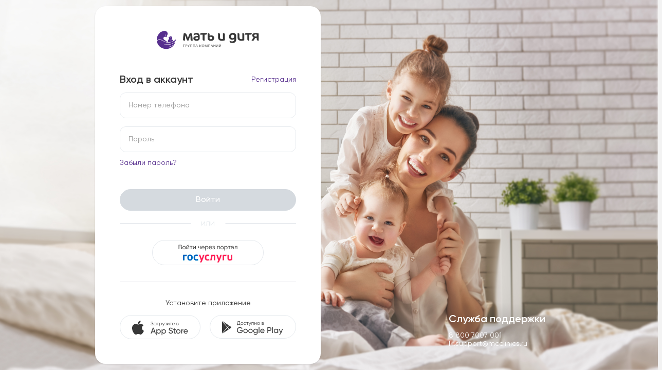

--- FILE ---
content_type: text/html; charset=utf-8
request_url: https://lk.dev.mid.dcts.app/login
body_size: 64178
content:
<!doctype html>
<html data-n-head-ssr lang="ru" data-n-head="%7B%22lang%22:%7B%22ssr%22:%22ru%22%7D%7D">
  <head >
    <title>МиД - Личный кабинет</title><meta data-n-head="ssr" charset="utf-8"><meta data-n-head="ssr" name="viewport" content="width=device-width, initial-scale=1"><meta data-n-head="ssr" data-hid="description" name="description" content=""><meta data-n-head="ssr" name="format-detection" content="telephone=no"><meta data-n-head="ssr" name="x-apple-disable-message-reformatting"><link data-n-head="ssr" rel="icon" type="image/x-icon" href="/favicon.svg"><link data-n-head="ssr" href="https://mc.yandex.ru/metrika/tag.js" rel="preload" as="script"><link rel="preload" href="/_nuxt/13bd92a.js" as="script"><link rel="preload" href="/_nuxt/2848221.js" as="script"><link rel="preload" href="/_nuxt/66e3f54.js" as="script"><link rel="preload" href="/_nuxt/2df1f62.js" as="script"><link rel="preload" href="/_nuxt/d6caedb.js" as="script"><link rel="preload" href="/_nuxt/797d6f1.js" as="script"><style data-vue-ssr-id="54b08540:0 18ce0508:0 1d277b2c:0 4c9cd9de:0 0b721bb1:0 6b22d483:0 14338ad5:0 63a015c8:0 3fd095d4:0 63bddaf4:0 66fa6d48:0">/*! tailwindcss v3.4.1 | MIT License | https://tailwindcss.com*//*
1. Prevent padding and border from affecting element width. (https://github.com/mozdevs/cssremedy/issues/4)
2. Allow adding a border to an element by just adding a border-width. (https://github.com/tailwindcss/tailwindcss/pull/116)
*/

*,
::before,
::after {
  box-sizing: border-box; /* 1 */
  border-width: 0; /* 2 */
  border-style: solid; /* 2 */
  border-color: currentColor; /* 2 */
}

::before,
::after {
  --tw-content: '';
}

/*
1. Use a consistent sensible line-height in all browsers.
2. Prevent adjustments of font size after orientation changes in iOS.
3. Use a more readable tab size.
4. Use the user's configured `sans` font-family by default.
5. Use the user's configured `sans` font-feature-settings by default.
6. Use the user's configured `sans` font-variation-settings by default.
7. Disable tap highlights on iOS
*/

html,
:host {
  line-height: 1.5; /* 1 */
  -webkit-text-size-adjust: 100%; /* 2 */
  -moz-tab-size: 4; /* 3 */
  -o-tab-size: 4;
     tab-size: 4; /* 3 */
  font-family: ui-sans-serif, system-ui, sans-serif, "Apple Color Emoji", "Segoe UI Emoji", "Segoe UI Symbol", "Noto Color Emoji"; /* 4 */
  font-feature-settings: normal; /* 5 */
  font-variation-settings: normal; /* 6 */
  -webkit-tap-highlight-color: transparent; /* 7 */
}

/*
1. Remove the margin in all browsers.
2. Inherit line-height from `html` so users can set them as a class directly on the `html` element.
*/

body {
  margin: 0; /* 1 */
  line-height: inherit; /* 2 */
}

/*
1. Add the correct height in Firefox.
2. Correct the inheritance of border color in Firefox. (https://bugzilla.mozilla.org/show_bug.cgi?id=190655)
3. Ensure horizontal rules are visible by default.
*/

hr {
  height: 0; /* 1 */
  color: inherit; /* 2 */
  border-top-width: 1px; /* 3 */
}

/*
Add the correct text decoration in Chrome, Edge, and Safari.
*/

abbr:where([title]) {
  -webkit-text-decoration: underline dotted;
          text-decoration: underline dotted;
}

/*
Remove the default font size and weight for headings.
*/

h1,
h2,
h3,
h4,
h5,
h6 {
  font-size: inherit;
  font-weight: inherit;
}

/*
Reset links to optimize for opt-in styling instead of opt-out.
*/

a {
  color: inherit;
  text-decoration: inherit;
}

/*
Add the correct font weight in Edge and Safari.
*/

b,
strong {
  font-weight: bolder;
}

/*
1. Use the user's configured `mono` font-family by default.
2. Use the user's configured `mono` font-feature-settings by default.
3. Use the user's configured `mono` font-variation-settings by default.
4. Correct the odd `em` font sizing in all browsers.
*/

code,
kbd,
samp,
pre {
  font-family: ui-monospace, SFMono-Regular, Menlo, Monaco, Consolas, "Liberation Mono", "Courier New", monospace; /* 1 */
  font-feature-settings: normal; /* 2 */
  font-variation-settings: normal; /* 3 */
  font-size: 1em; /* 4 */
}

/*
Add the correct font size in all browsers.
*/

small {
  font-size: 80%;
}

/*
Prevent `sub` and `sup` elements from affecting the line height in all browsers.
*/

sub,
sup {
  font-size: 75%;
  line-height: 0;
  position: relative;
  vertical-align: baseline;
}

sub {
  bottom: -0.25em;
}

sup {
  top: -0.5em;
}

/*
1. Remove text indentation from table contents in Chrome and Safari. (https://bugs.chromium.org/p/chromium/issues/detail?id=999088, https://bugs.webkit.org/show_bug.cgi?id=201297)
2. Correct table border color inheritance in all Chrome and Safari. (https://bugs.chromium.org/p/chromium/issues/detail?id=935729, https://bugs.webkit.org/show_bug.cgi?id=195016)
3. Remove gaps between table borders by default.
*/

table {
  text-indent: 0; /* 1 */
  border-color: inherit; /* 2 */
  border-collapse: collapse; /* 3 */
}

/*
1. Change the font styles in all browsers.
2. Remove the margin in Firefox and Safari.
3. Remove default padding in all browsers.
*/

button,
input,
optgroup,
select,
textarea {
  font-family: inherit; /* 1 */
  font-feature-settings: inherit; /* 1 */
  font-variation-settings: inherit; /* 1 */
  font-size: 100%; /* 1 */
  font-weight: inherit; /* 1 */
  line-height: inherit; /* 1 */
  color: inherit; /* 1 */
  margin: 0; /* 2 */
  padding: 0; /* 3 */
}

/*
Remove the inheritance of text transform in Edge and Firefox.
*/

button,
select {
  text-transform: none;
}

/*
1. Correct the inability to style clickable types in iOS and Safari.
2. Remove default button styles.
*/

button,
[type='button'],
[type='reset'],
[type='submit'] {
  -webkit-appearance: button; /* 1 */
  background-color: transparent; /* 2 */
  background-image: none; /* 2 */
}

/*
Use the modern Firefox focus style for all focusable elements.
*/

:-moz-focusring {
  outline: auto;
}

/*
Remove the additional `:invalid` styles in Firefox. (https://github.com/mozilla/gecko-dev/blob/2f9eacd9d3d995c937b4251a5557d95d494c9be1/layout/style/res/forms.css#L728-L737)
*/

:-moz-ui-invalid {
  box-shadow: none;
}

/*
Add the correct vertical alignment in Chrome and Firefox.
*/

progress {
  vertical-align: baseline;
}

/*
Correct the cursor style of increment and decrement buttons in Safari.
*/

::-webkit-inner-spin-button,
::-webkit-outer-spin-button {
  height: auto;
}

/*
1. Correct the odd appearance in Chrome and Safari.
2. Correct the outline style in Safari.
*/

[type='search'] {
  -webkit-appearance: textfield; /* 1 */
  outline-offset: -2px; /* 2 */
}

/*
Remove the inner padding in Chrome and Safari on macOS.
*/

::-webkit-search-decoration {
  -webkit-appearance: none;
}

/*
1. Correct the inability to style clickable types in iOS and Safari.
2. Change font properties to `inherit` in Safari.
*/

::-webkit-file-upload-button {
  -webkit-appearance: button; /* 1 */
  font: inherit; /* 2 */
}

/*
Add the correct display in Chrome and Safari.
*/

summary {
  display: list-item;
}

/*
Removes the default spacing and border for appropriate elements.
*/

blockquote,
dl,
dd,
h1,
h2,
h3,
h4,
h5,
h6,
hr,
figure,
p,
pre {
  margin: 0;
}

fieldset {
  margin: 0;
  padding: 0;
}

legend {
  padding: 0;
}

ol,
ul,
menu {
  list-style: none;
  margin: 0;
  padding: 0;
}

/*
Reset default styling for dialogs.
*/
dialog {
  padding: 0;
}

/*
Prevent resizing textareas horizontally by default.
*/

textarea {
  resize: vertical;
}

/*
1. Reset the default placeholder opacity in Firefox. (https://github.com/tailwindlabs/tailwindcss/issues/3300)
2. Set the default placeholder color to the user's configured gray 400 color.
*/

input::-moz-placeholder, textarea::-moz-placeholder {
  opacity: 1; /* 1 */
  color: #9ca3af; /* 2 */
}

input::placeholder,
textarea::placeholder {
  opacity: 1; /* 1 */
  color: #9ca3af; /* 2 */
}

/*
Set the default cursor for buttons.
*/

button,
[role="button"] {
  cursor: pointer;
}

/*
Make sure disabled buttons don't get the pointer cursor.
*/
:disabled {
  cursor: default;
}

/*
1. Make replaced elements `display: block` by default. (https://github.com/mozdevs/cssremedy/issues/14)
2. Add `vertical-align: middle` to align replaced elements more sensibly by default. (https://github.com/jensimmons/cssremedy/issues/14#issuecomment-634934210)
   This can trigger a poorly considered lint error in some tools but is included by design.
*/

img,
svg,
video,
canvas,
audio,
iframe,
embed,
object {
  display: block; /* 1 */
  vertical-align: middle; /* 2 */
}

/*
Constrain images and videos to the parent width and preserve their intrinsic aspect ratio. (https://github.com/mozdevs/cssremedy/issues/14)
*/

img,
video {
  max-width: 100%;
  height: auto;
}

/* Make elements with the HTML hidden attribute stay hidden by default */
[hidden] {
  display: none;
}*, ::before, ::after{--tw-border-spacing-x:0;--tw-border-spacing-y:0;--tw-translate-x:0;--tw-translate-y:0;--tw-rotate:0;--tw-skew-x:0;--tw-skew-y:0;--tw-scale-x:1;--tw-scale-y:1;--tw-pan-x: ;--tw-pan-y: ;--tw-pinch-zoom: ;--tw-scroll-snap-strictness:proximity;--tw-gradient-from-position: ;--tw-gradient-via-position: ;--tw-gradient-to-position: ;--tw-ordinal: ;--tw-slashed-zero: ;--tw-numeric-figure: ;--tw-numeric-spacing: ;--tw-numeric-fraction: ;--tw-ring-inset: ;--tw-ring-offset-width:0px;--tw-ring-offset-color:#fff;--tw-ring-color:rgb(59 130 246 / 0.5);--tw-ring-offset-shadow:0 0 #0000;--tw-ring-shadow:0 0 #0000;--tw-shadow:0 0 #0000;--tw-shadow-colored:0 0 #0000;--tw-blur: ;--tw-brightness: ;--tw-contrast: ;--tw-grayscale: ;--tw-hue-rotate: ;--tw-invert: ;--tw-saturate: ;--tw-sepia: ;--tw-drop-shadow: ;--tw-backdrop-blur: ;--tw-backdrop-brightness: ;--tw-backdrop-contrast: ;--tw-backdrop-grayscale: ;--tw-backdrop-hue-rotate: ;--tw-backdrop-invert: ;--tw-backdrop-opacity: ;--tw-backdrop-saturate: ;--tw-backdrop-sepia: ;}::backdrop{--tw-border-spacing-x:0;--tw-border-spacing-y:0;--tw-translate-x:0;--tw-translate-y:0;--tw-rotate:0;--tw-skew-x:0;--tw-skew-y:0;--tw-scale-x:1;--tw-scale-y:1;--tw-pan-x: ;--tw-pan-y: ;--tw-pinch-zoom: ;--tw-scroll-snap-strictness:proximity;--tw-gradient-from-position: ;--tw-gradient-via-position: ;--tw-gradient-to-position: ;--tw-ordinal: ;--tw-slashed-zero: ;--tw-numeric-figure: ;--tw-numeric-spacing: ;--tw-numeric-fraction: ;--tw-ring-inset: ;--tw-ring-offset-width:0px;--tw-ring-offset-color:#fff;--tw-ring-color:rgb(59 130 246 / 0.5);--tw-ring-offset-shadow:0 0 #0000;--tw-ring-shadow:0 0 #0000;--tw-shadow:0 0 #0000;--tw-shadow-colored:0 0 #0000;--tw-blur: ;--tw-brightness: ;--tw-contrast: ;--tw-grayscale: ;--tw-hue-rotate: ;--tw-invert: ;--tw-saturate: ;--tw-sepia: ;--tw-drop-shadow: ;--tw-backdrop-blur: ;--tw-backdrop-brightness: ;--tw-backdrop-contrast: ;--tw-backdrop-grayscale: ;--tw-backdrop-hue-rotate: ;--tw-backdrop-invert: ;--tw-backdrop-opacity: ;--tw-backdrop-saturate: ;--tw-backdrop-sepia: ;}.container{width:100%;}@media (min-width: 576px){.container{max-width:576px;}}@media (min-width: 768px){.container{max-width:768px;}}@media (min-width: 992px){.container{max-width:992px;}}@media (min-width: 1140px){.container{max-width:1140px;}}@media (min-width: 1536px){.container{max-width:1536px;}}.pointer-events-none{pointer-events:none;}.invisible{visibility:hidden;}.\!fixed{position:fixed !important;}.fixed{position:fixed;}.absolute{position:absolute;}.relative{position:relative;}.sticky{position:sticky;}.inset-0{inset:0px;}.-right-2{right:-0.5rem;}.-right-\[22px\]{right:-22px;}.-top-2{top:-0.5rem;}.-top-6{top:-1.5rem;}.-top-\[22px\]{top:-22px;}.bottom-0{bottom:0px;}.bottom-4{bottom:1rem;}.bottom-full{bottom:100%;}.left-0{left:0px;}.left-6{left:1.5rem;}.right-0{right:0px;}.right-3{right:0.75rem;}.right-6{right:1.5rem;}.right-8{right:2rem;}.top-0{top:0px;}.top-3{top:0.75rem;}.top-4{top:1rem;}.top-6{top:1.5rem;}.top-\[calc\(100\%\+4px\)\]{top:calc(100% + 4px);}.top-full{top:100%;}.-z-10{z-index:-10;}.z-10{z-index:10;}.z-20{z-index:20;}.z-30{z-index:30;}.z-50{z-index:50;}.z-\[100\]{z-index:100;}.z-\[9997\]{z-index:9997;}.z-\[9998\]{z-index:9998;}.z-\[9999\]{z-index:9999;}.z-\[999\]{z-index:999;}.z-\[99\]{z-index:99;}.order-2{order:2;}.order-first{order:-9999;}.order-last{order:9999;}.col-span-2{grid-column:span 2 / span 2;}.m-6{margin:1.5rem;}.m-auto{margin:auto;}.mx-6{margin-left:1.5rem;margin-right:1.5rem;}.my-0{margin-top:0px;margin-bottom:0px;}.my-2{margin-top:0.5rem;margin-bottom:0.5rem;}.my-6{margin-top:1.5rem;margin-bottom:1.5rem;}.-mt-6{margin-top:-1.5rem;}.mb-1{margin-bottom:0.25rem;}.mb-10{margin-bottom:2.5rem;}.mb-2{margin-bottom:0.5rem;}.mb-4{margin-bottom:1rem;}.mb-6{margin-bottom:1.5rem;}.mb-7{margin-bottom:1.75rem;}.mb-8{margin-bottom:2rem;}.ml-2{margin-left:0.5rem;}.ml-5{margin-left:1.25rem;}.ml-auto{margin-left:auto;}.mr-2{margin-right:0.5rem;}.mr-3{margin-right:0.75rem;}.mr-4{margin-right:1rem;}.mr-6{margin-right:1.5rem;}.mt-1{margin-top:0.25rem;}.mt-10{margin-top:2.5rem;}.mt-12{margin-top:3rem;}.mt-2{margin-top:0.5rem;}.mt-3{margin-top:0.75rem;}.mt-4{margin-top:1rem;}.mt-6{margin-top:1.5rem;}.mt-8{margin-top:2rem;}.mt-\[2px\]{margin-top:2px;}.mt-\[6px\]{margin-top:6px;}.mt-auto{margin-top:auto;}.box-border{box-sizing:border-box;}.block{display:block;}.inline-block{display:inline-block;}.inline{display:inline;}.flex{display:flex;}.grid{display:grid;}.hidden{display:none;}.h-0{height:0px;}.h-1{height:0.25rem;}.h-13{height:3.125rem;}.h-2{height:0.5rem;}.h-3{height:0.75rem;}.h-4{height:1rem;}.h-4\.5{height:1.125rem;}.h-6{height:1.5rem;}.h-7{height:1.75rem;}.h-8{height:2rem;}.h-80{height:20rem;}.h-9{height:2.25rem;}.h-\[100dvh\]{height:100dvh;}.h-\[108px\]{height:108px;}.h-\[159px\]{height:159px;}.h-\[230px\]{height:230px;}.h-\[290px\]{height:290px;}.h-\[2px\]{height:2px;}.h-\[30px\]{height:30px;}.h-\[320px\]{height:320px;}.h-\[34px\]{height:34px;}.h-\[49px\]{height:49px;}.h-\[692px\]{height:692px;}.h-\[90px\]{height:90px;}.h-\[94px\]{height:94px;}.h-auto{height:auto;}.h-fit{height:-moz-fit-content;height:fit-content;}.h-full{height:100%;}.h-max{height:-moz-max-content;height:max-content;}.h-min{height:-moz-min-content;height:min-content;}.h-px{height:1px;}.h-screen{height:100vh;}.max-h-28{max-height:7rem;}.max-h-40{max-height:10rem;}.max-h-80{max-height:20rem;}.max-h-\[1000px\]{max-height:1000px;}.max-h-\[120px\]{max-height:120px;}.max-h-\[128px\]{max-height:128px;}.max-h-\[150px\]{max-height:150px;}.max-h-\[158px\]{max-height:158px;}.max-h-\[240px\]{max-height:240px;}.max-h-\[300px\]{max-height:300px;}.max-h-\[400px\]{max-height:400px;}.max-h-\[458px\]{max-height:458px;}.max-h-\[500px\]{max-height:500px;}.max-h-\[540px\]{max-height:540px;}.max-h-\[560px\]{max-height:560px;}.max-h-\[80\%\]{max-height:80%;}.max-h-\[90vh\]{max-height:90vh;}.max-h-\[98\%\]{max-height:98%;}.max-h-full{max-height:100%;}.min-h-44{min-height:11rem;}.min-h-8{min-height:2rem;}.min-h-\[100px\]{min-height:100px;}.min-h-\[18px\]{min-height:18px;}.min-h-\[200px\]{min-height:200px;}.min-h-\[30px\]{min-height:30px;}.min-h-\[36px\]{min-height:36px;}.min-h-\[50px\]{min-height:50px;}.min-h-\[693px\]{min-height:693px;}.min-h-full{min-height:100%;}.min-h-screen{min-height:100vh;}.\!w-24{width:6rem !important;}.w-0{width:0px;}.w-1{width:0.25rem;}.w-1\/2{width:50%;}.w-1\/6{width:16.666667%;}.w-13{width:3.125rem;}.w-16{width:4rem;}.w-2{width:0.5rem;}.w-3{width:0.75rem;}.w-3\/5{width:60%;}.w-4{width:1rem;}.w-4\.5{width:1.125rem;}.w-40{width:10rem;}.w-6{width:1.5rem;}.w-7{width:1.75rem;}.w-72{width:18rem;}.w-8{width:2rem;}.w-\[110px\]{width:110px;}.w-\[127px\]{width:127px;}.w-\[156px\]{width:156px;}.w-\[157px\]{width:157px;}.w-\[16px\]{width:16px;}.w-\[200px\]{width:200px;}.w-\[214px\]{width:214px;}.w-\[217px\]{width:217px;}.w-\[280px\]{width:280px;}.w-\[30\%\]{width:30%;}.w-\[30px\]{width:30px;}.w-\[320px\]{width:320px;}.w-\[36px\]{width:36px;}.w-\[375px\]{width:375px;}.w-\[376px\]{width:376px;}.w-\[439px\]{width:439px;}.w-\[444px\]{width:444px;}.w-\[454px\]{width:454px;}.w-\[560px\]{width:560px;}.w-\[72px\]{width:72px;}.w-\[90\%\]{width:90%;}.w-\[90px\]{width:90px;}.w-auto{width:auto;}.w-fit{width:-moz-fit-content;width:fit-content;}.w-full{width:100%;}.w-min{width:-moz-min-content;width:min-content;}.w-screen{width:100vw;}.min-w-1{min-width:0.25rem;}.min-w-8{min-width:2rem;}.min-w-\[127px\]{min-width:127px;}.min-w-\[18px\]{min-width:18px;}.min-w-\[220px\]{min-width:220px;}.min-w-\[30px\]{min-width:30px;}.min-w-\[444px\]{min-width:444px;}.min-w-\[90px\]{min-width:90px;}.min-w-full{min-width:100%;}.max-w-72{max-width:18rem;}.max-w-\[280px\]{max-width:280px;}.max-w-\[454px\]{max-width:454px;}.max-w-\[90\%\]{max-width:90%;}.max-w-\[97\%\]{max-width:97%;}.max-w-\[98\%\]{max-width:98%;}.max-w-fit{max-width:-moz-fit-content;max-width:fit-content;}.max-w-full{max-width:100%;}.flex-1{flex:1 1 0%;}.grow{flex-grow:1;}.translate-y-1\/2{--tw-translate-y:50%;transform:translate(var(--tw-translate-x), var(--tw-translate-y)) rotate(var(--tw-rotate)) skewX(var(--tw-skew-x)) skewY(var(--tw-skew-y)) scaleX(var(--tw-scale-x)) scaleY(var(--tw-scale-y));}.rotate-180{--tw-rotate:180deg;transform:translate(var(--tw-translate-x), var(--tw-translate-y)) rotate(var(--tw-rotate)) skewX(var(--tw-skew-x)) skewY(var(--tw-skew-y)) scaleX(var(--tw-scale-x)) scaleY(var(--tw-scale-y));}.scale-100{--tw-scale-x:1;--tw-scale-y:1;transform:translate(var(--tw-translate-x), var(--tw-translate-y)) rotate(var(--tw-rotate)) skewX(var(--tw-skew-x)) skewY(var(--tw-skew-y)) scaleX(var(--tw-scale-x)) scaleY(var(--tw-scale-y));}.scale-75{--tw-scale-x:.75;--tw-scale-y:.75;transform:translate(var(--tw-translate-x), var(--tw-translate-y)) rotate(var(--tw-rotate)) skewX(var(--tw-skew-x)) skewY(var(--tw-skew-y)) scaleX(var(--tw-scale-x)) scaleY(var(--tw-scale-y));}.transform{transform:translate(var(--tw-translate-x), var(--tw-translate-y)) rotate(var(--tw-rotate)) skewX(var(--tw-skew-x)) skewY(var(--tw-skew-y)) scaleX(var(--tw-scale-x)) scaleY(var(--tw-scale-y));}.cursor-not-allowed{cursor:not-allowed;}.cursor-pointer{cursor:pointer;}.cursor-progress{cursor:progress;}.cursor-text{cursor:text;}.select-none{-webkit-user-select:none;-moz-user-select:none;user-select:none;}.select-all{-webkit-user-select:all;-moz-user-select:all;user-select:all;}.resize{resize:both;}.list-disc{list-style-type:disc;}.grid-flow-col{grid-auto-flow:column;}.grid-cols-1{grid-template-columns:repeat(1, minmax(0, 1fr));}.grid-cols-2{grid-template-columns:repeat(2, minmax(0, 1fr));}.grid-cols-3{grid-template-columns:repeat(3, minmax(0, 1fr));}.grid-cols-7{grid-template-columns:repeat(7, minmax(0, 1fr));}.grid-cols-\[1fr\]{grid-template-columns:1fr;}.grid-cols-\[1fr_90px\]{grid-template-columns:1fr 90px;}.grid-cols-\[60px_1fr_70px\]{grid-template-columns:60px 1fr 70px;}.grid-cols-\[auto_1fr\]{grid-template-columns:auto 1fr;}.grid-cols-\[auto_1fr_auto\]{grid-template-columns:auto 1fr auto;}.grid-rows-2{grid-template-rows:repeat(2, minmax(0, 1fr));}.grid-rows-6{grid-template-rows:repeat(6, minmax(0, 1fr));}.grid-rows-\[auto_auto_auto\]{grid-template-rows:auto auto auto;}.flex-col{flex-direction:column;}.flex-wrap{flex-wrap:wrap;}.items-start{align-items:flex-start;}.items-end{align-items:flex-end;}.items-center{align-items:center;}.items-baseline{align-items:baseline;}.justify-start{justify-content:flex-start;}.justify-end{justify-content:flex-end;}.justify-center{justify-content:center;}.justify-between{justify-content:space-between;}.gap-1{gap:0.25rem;}.gap-10{gap:2.5rem;}.gap-2{gap:0.5rem;}.gap-3{gap:0.75rem;}.gap-4{gap:1rem;}.gap-5{gap:1.25rem;}.gap-6{gap:1.5rem;}.gap-8{gap:2rem;}.gap-x-10{-moz-column-gap:2.5rem;column-gap:2.5rem;}.gap-x-4{-moz-column-gap:1rem;column-gap:1rem;}.gap-x-5{-moz-column-gap:1.25rem;column-gap:1.25rem;}.gap-x-6{-moz-column-gap:1.5rem;column-gap:1.5rem;}.gap-x-8{-moz-column-gap:2rem;column-gap:2rem;}.gap-y-2{row-gap:0.5rem;}.gap-y-3{row-gap:0.75rem;}.gap-y-4{row-gap:1rem;}.gap-y-6{row-gap:1.5rem;}.self-stretch{align-self:stretch;}.justify-self-end{justify-self:end;}.overflow-auto{overflow:auto;}.overflow-hidden{overflow:hidden;}.overflow-y-auto{overflow-y:auto;}.text-ellipsis{text-overflow:ellipsis;}.whitespace-normal{white-space:normal;}.whitespace-nowrap{white-space:nowrap;}.whitespace-pre-line{white-space:pre-line;}.text-nowrap{text-wrap:nowrap;}.rounded{border-radius:0.25rem;}.rounded-2xl{border-radius:1rem;}.rounded-3xl{border-radius:1.5rem;}.rounded-\[20px\]{border-radius:20px;}.rounded-\[50\%\]{border-radius:50%;}.rounded-core{border-radius:1.25rem;}.rounded-core-sm{border-radius:0.625rem;}.rounded-core-xs{border-radius:0.3125rem;}.rounded-full{border-radius:9999px;}.rounded-lg{border-radius:0.5rem;}.rounded-md{border-radius:0.375rem;}.rounded-xl{border-radius:0.75rem;}.rounded-b-core{border-bottom-right-radius:1.25rem;border-bottom-left-radius:1.25rem;}.border{border-width:1px;}.border-2{border-width:2px;}.border-y{border-top-width:1px;border-bottom-width:1px;}.border-b{border-bottom-width:1px;}.border-b-\[1px\]{border-bottom-width:1px;}.border-l-2{border-left-width:2px;}.border-t{border-top-width:1px;}.border-solid{border-style:solid;}.border-dashed{border-style:dashed;}.border-accent-1{--tw-border-opacity:1;border-color:rgb(122 88 255 / var(--tw-border-opacity));}.border-accent-1-light{--tw-border-opacity:1;border-color:rgb(235 230 255 / var(--tw-border-opacity));}.border-accent-2{--tw-border-opacity:1;border-color:rgb(255 132 160 / var(--tw-border-opacity));}.border-accent-main{--tw-border-opacity:1;border-color:rgb(87 47 142 / var(--tw-border-opacity));}.border-core-gray-100{--tw-border-opacity:1;border-color:rgb(230 234 238 / var(--tw-border-opacity));}.border-core-gray-500{--tw-border-opacity:1;border-color:rgb(213 218 223 / var(--tw-border-opacity));}.border-core-light{--tw-border-opacity:1;border-color:rgb(255 255 255 / var(--tw-border-opacity));}.border-core-outline{--tw-border-opacity:1;border-color:rgb(157 157 157 / var(--tw-border-opacity));}.border-core-successful{--tw-border-opacity:1;border-color:rgb(67 224 158 / var(--tw-border-opacity));}.border-y-core-gray-900{--tw-border-opacity:1;border-top-color:rgb(84 84 84 / var(--tw-border-opacity));border-bottom-color:rgb(84 84 84 / var(--tw-border-opacity));}.border-l-accent-1{--tw-border-opacity:1;border-left-color:rgb(122 88 255 / var(--tw-border-opacity));}.bg-accent-1{--tw-bg-opacity:1;background-color:rgb(122 88 255 / var(--tw-bg-opacity));}.bg-accent-1-light{--tw-bg-opacity:1;background-color:rgb(235 230 255 / var(--tw-bg-opacity));}.bg-accent-2{--tw-bg-opacity:1;background-color:rgb(255 132 160 / var(--tw-bg-opacity));}.bg-accent-main{--tw-bg-opacity:1;background-color:rgb(87 47 142 / var(--tw-bg-opacity));}.bg-accent-main-alt{--tw-bg-opacity:1;background-color:rgb(146 94 232 / var(--tw-bg-opacity));}.bg-core-bg{--tw-bg-opacity:1;background-color:rgb(243 243 243 / var(--tw-bg-opacity));}.bg-core-dark\/0{background-color:rgb(55 55 55 / 0);}.bg-core-dark\/10{background-color:rgb(55 55 55 / 0.1);}.bg-core-dark\/15{background-color:rgb(55 55 55 / 0.15);}.bg-core-dark\/20{background-color:rgb(55 55 55 / 0.2);}.bg-core-dark\/25{background-color:rgb(55 55 55 / 0.25);}.bg-core-error{--tw-bg-opacity:1;background-color:rgb(238 91 109 / var(--tw-bg-opacity));}.bg-core-error-light{--tw-bg-opacity:1;background-color:rgb(250 214 218 / var(--tw-bg-opacity));}.bg-core-gray-100{--tw-bg-opacity:1;background-color:rgb(230 234 238 / var(--tw-bg-opacity));}.bg-core-gray-500{--tw-bg-opacity:1;background-color:rgb(213 218 223 / var(--tw-bg-opacity));}.bg-core-light{--tw-bg-opacity:1;background-color:rgb(255 255 255 / var(--tw-bg-opacity));}.bg-core-light\/75{background-color:rgb(255 255 255 / 0.75);}.bg-core-light\/80{background-color:rgb(255 255 255 / 0.8);}.bg-core-outline{--tw-bg-opacity:1;background-color:rgb(157 157 157 / var(--tw-bg-opacity));}.bg-core-successful-light{--tw-bg-opacity:1;background-color:rgb(208 247 231 / var(--tw-bg-opacity));}.bg-\[radial-gradient\(ellipse_at_center\2c _var\(--tw-gradient-stops\)\)\]{background-image:radial-gradient(ellipse at center, var(--tw-gradient-stops));}.bg-\[url\(\'assets\/svg\/gift\/bg-gift-no-money\.svg\'\)\]{background-image:url(/_nuxt/724f4953b6c7de6e1fd9bfee7e1058c8.svg);}.bg-\[url\(\'assets\/svg\/gift\/bg-no-money-top-modal\.svg\'\)\]{background-image:url(/_nuxt/fc1720f7ac75b4e4e2c8986f66e55001.svg);}.bg-\[url\(\'\~\/assets\/imgs\/login_background\.png\'\)\]{background-image:url(/_nuxt/img/login_background.139df21.png);}.bg-gradient-to-r{background-image:linear-gradient(to right, var(--tw-gradient-stops));}.bg-gradient-to-t{background-image:linear-gradient(to top, var(--tw-gradient-stops));}.from-\[rgba\(98\2c 49\2c 165\2c 1\)\]{--tw-gradient-from:rgba(98,49,165,1) var(--tw-gradient-from-position);--tw-gradient-to:rgba(98, 49, 165, 0) var(--tw-gradient-to-position);--tw-gradient-stops:var(--tw-gradient-from), var(--tw-gradient-to);}.from-core-dark\/20{--tw-gradient-from:rgb(55 55 55 / 0.2) var(--tw-gradient-from-position);--tw-gradient-to:rgb(55 55 55 / 0) var(--tw-gradient-to-position);--tw-gradient-stops:var(--tw-gradient-from), var(--tw-gradient-to);}.from-core-light{--tw-gradient-from:#FFFFFF var(--tw-gradient-from-position);--tw-gradient-to:rgb(255 255 255 / 0) var(--tw-gradient-to-position);--tw-gradient-stops:var(--tw-gradient-from), var(--tw-gradient-to);}.via-\[rgba\(255\2c 255\2c 255\2c 0\.8\)\]{--tw-gradient-to:rgba(255, 255, 255, 0)  var(--tw-gradient-to-position);--tw-gradient-stops:var(--tw-gradient-from), rgba(255,255,255,0.8) var(--tw-gradient-via-position), var(--tw-gradient-to);}.via-core-dark\/0{--tw-gradient-to:rgb(55 55 55 / 0)  var(--tw-gradient-to-position);--tw-gradient-stops:var(--tw-gradient-from), rgb(55 55 55 / 0) var(--tw-gradient-via-position), var(--tw-gradient-to);}.to-\[rgba\(149\2c 122\2c 255\2c 1\)\]{--tw-gradient-to:rgba(149,122,255,1) var(--tw-gradient-to-position);}.bg-cover{background-size:cover;}.bg-bottom{background-position:bottom;}.bg-center{background-position:center;}.bg-no-repeat{background-repeat:no-repeat;}.fill-core-gray-500{fill:#D5DADF;}.fill-core-outline{fill:#9D9D9D;}.fill-core-warning{fill:#F6CF43;}.stroke-core-dark{stroke:#373737;}.stroke-core-error{stroke:#EE5B6D;}.stroke-core-outline{stroke:#9D9D9D;}.p-1{padding:0.25rem;}.p-16{padding:4rem;}.p-2{padding:0.5rem;}.p-3{padding:0.75rem;}.p-4{padding:1rem;}.p-5{padding:1.25rem;}.p-6{padding:1.5rem;}.p-7{padding:1.75rem;}.p-8{padding:2rem;}.px-0{padding-left:0px;padding-right:0px;}.px-1{padding-left:0.25rem;padding-right:0.25rem;}.px-14{padding-left:3.5rem;padding-right:3.5rem;}.px-2{padding-left:0.5rem;padding-right:0.5rem;}.px-20{padding-left:5rem;padding-right:5rem;}.px-3{padding-left:0.75rem;padding-right:0.75rem;}.px-4{padding-left:1rem;padding-right:1rem;}.px-6{padding-left:1.5rem;padding-right:1.5rem;}.px-7{padding-left:1.75rem;padding-right:1.75rem;}.px-8{padding-left:2rem;padding-right:2rem;}.py-1{padding-top:0.25rem;padding-bottom:0.25rem;}.py-10{padding-top:2.5rem;padding-bottom:2.5rem;}.py-11{padding-top:2.75rem;padding-bottom:2.75rem;}.py-2{padding-top:0.5rem;padding-bottom:0.5rem;}.py-3{padding-top:0.75rem;padding-bottom:0.75rem;}.py-4{padding-top:1rem;padding-bottom:1rem;}.py-6{padding-top:1.5rem;padding-bottom:1.5rem;}.py-8{padding-top:2rem;padding-bottom:2rem;}.pb-2{padding-bottom:0.5rem;}.pb-3{padding-bottom:0.75rem;}.pb-4{padding-bottom:1rem;}.pb-6{padding-bottom:1.5rem;}.pb-8{padding-bottom:2rem;}.pl-1{padding-left:0.25rem;}.pl-4{padding-left:1rem;}.pr-1{padding-right:0.25rem;}.pr-2{padding-right:0.5rem;}.pt-12{padding-top:3rem;}.pt-16{padding-top:4rem;}.pt-3{padding-top:0.75rem;}.pt-4{padding-top:1rem;}.pt-5{padding-top:1.25rem;}.pt-6{padding-top:1.5rem;}.pt-9{padding-top:2.25rem;}.text-left{text-align:left;}.text-center{text-align:center;}.text-start{text-align:start;}.font-gilroy-medium{font-family:Gilroy-Medium;}.\!text-2xl{font-size:1.5rem !important;line-height:2rem !important;}.text-2xl{font-size:1.5rem;line-height:2rem;}.text-\[16px\]{font-size:16px;}.text-base{font-size:1rem;line-height:1.5rem;}.text-sm{font-size:0.875rem;line-height:1.25rem;}.text-xl{font-size:1.25rem;line-height:1.75rem;}.text-xs{font-size:0.75rem;line-height:1rem;}.\!font-bold{font-weight:700 !important;}.font-bold{font-weight:700;}.font-medium{font-weight:500;}.font-normal{font-weight:400;}.font-semibold{font-weight:600;}.capitalize{text-transform:capitalize;}.leading-4{line-height:1rem;}.leading-none{line-height:1;}.\!text-core-light{--tw-text-opacity:1 !important;color:rgb(255 255 255 / var(--tw-text-opacity)) !important;}.\!text-core-outline{--tw-text-opacity:1 !important;color:rgb(157 157 157 / var(--tw-text-opacity)) !important;}.text-accent-1{--tw-text-opacity:1;color:rgb(122 88 255 / var(--tw-text-opacity));}.text-accent-1-light{--tw-text-opacity:1;color:rgb(235 230 255 / var(--tw-text-opacity));}.text-accent-2{--tw-text-opacity:1;color:rgb(255 132 160 / var(--tw-text-opacity));}.text-accent-main{--tw-text-opacity:1;color:rgb(87 47 142 / var(--tw-text-opacity));}.text-accent-main-alt{--tw-text-opacity:1;color:rgb(146 94 232 / var(--tw-text-opacity));}.text-core-dark{--tw-text-opacity:1;color:rgb(55 55 55 / var(--tw-text-opacity));}.text-core-error{--tw-text-opacity:1;color:rgb(238 91 109 / var(--tw-text-opacity));}.text-core-gray-500{--tw-text-opacity:1;color:rgb(213 218 223 / var(--tw-text-opacity));}.text-core-gray-900{--tw-text-opacity:1;color:rgb(84 84 84 / var(--tw-text-opacity));}.text-core-light{--tw-text-opacity:1;color:rgb(255 255 255 / var(--tw-text-opacity));}.text-core-outline{--tw-text-opacity:1;color:rgb(157 157 157 / var(--tw-text-opacity));}.line-through{text-decoration-line:line-through;}.opacity-0{opacity:0;}.opacity-100{opacity:1;}.shadow{--tw-shadow:0 1px 3px 0 rgb(0 0 0 / 0.1), 0 1px 2px -1px rgb(0 0 0 / 0.1);--tw-shadow-colored:0 1px 3px 0 var(--tw-shadow-color), 0 1px 2px -1px var(--tw-shadow-color);box-shadow:var(--tw-ring-offset-shadow, 0 0 #0000), var(--tw-ring-shadow, 0 0 #0000), var(--tw-shadow);}.shadow-\[0_0_4px_rgba\(0\2c 0\2c 0\2c 0\.06\)\]{--tw-shadow:0 0 4px rgba(0,0,0,0.06);--tw-shadow-colored:0 0 4px var(--tw-shadow-color);box-shadow:var(--tw-ring-offset-shadow, 0 0 #0000), var(--tw-ring-shadow, 0 0 #0000), var(--tw-shadow);}.shadow-\[0_0_8px_rgba\(0\2c 0\2c 0\2c 0\.1\)\]{--tw-shadow:0 0 8px rgba(0,0,0,0.1);--tw-shadow-colored:0 0 8px var(--tw-shadow-color);box-shadow:var(--tw-ring-offset-shadow, 0 0 #0000), var(--tw-ring-shadow, 0 0 #0000), var(--tw-shadow);}.shadow-\[0_1px_5px_rgba\(0\2c 0\2c 0\2c 0\.05\)\]{--tw-shadow:0 1px 5px rgba(0,0,0,0.05);--tw-shadow-colored:0 1px 5px var(--tw-shadow-color);box-shadow:var(--tw-ring-offset-shadow, 0 0 #0000), var(--tw-ring-shadow, 0 0 #0000), var(--tw-shadow);}.shadow-sm{--tw-shadow:0 1px 2px 0 rgb(0 0 0 / 0.05);--tw-shadow-colored:0 1px 2px 0 var(--tw-shadow-color);box-shadow:var(--tw-ring-offset-shadow, 0 0 #0000), var(--tw-ring-shadow, 0 0 #0000), var(--tw-shadow);}.outline{outline-style:solid;}.blur{--tw-blur:blur(8px);filter:var(--tw-blur) var(--tw-brightness) var(--tw-contrast) var(--tw-grayscale) var(--tw-hue-rotate) var(--tw-invert) var(--tw-saturate) var(--tw-sepia) var(--tw-drop-shadow);}.drop-shadow-\[0_0_4px_rgba\(0\2c 0\2c 0\2c 0\.1\)\]{--tw-drop-shadow:drop-shadow(0 0 4px rgba(0,0,0,0.1));filter:var(--tw-blur) var(--tw-brightness) var(--tw-contrast) var(--tw-grayscale) var(--tw-hue-rotate) var(--tw-invert) var(--tw-saturate) var(--tw-sepia) var(--tw-drop-shadow);}.drop-shadow-\[0_2px_10px_rgba\(0\2c 0\2c 0\2c 0\.04\)\]{--tw-drop-shadow:drop-shadow(0 2px 10px rgba(0,0,0,0.04));filter:var(--tw-blur) var(--tw-brightness) var(--tw-contrast) var(--tw-grayscale) var(--tw-hue-rotate) var(--tw-invert) var(--tw-saturate) var(--tw-sepia) var(--tw-drop-shadow);}.drop-shadow-\[0_4px_12px_rgba\(0\2c 0\2c 0\2c 0\.06\)\]{--tw-drop-shadow:drop-shadow(0 4px 12px rgba(0,0,0,0.06));filter:var(--tw-blur) var(--tw-brightness) var(--tw-contrast) var(--tw-grayscale) var(--tw-hue-rotate) var(--tw-invert) var(--tw-saturate) var(--tw-sepia) var(--tw-drop-shadow);}.invert{--tw-invert:invert(100%);filter:var(--tw-blur) var(--tw-brightness) var(--tw-contrast) var(--tw-grayscale) var(--tw-hue-rotate) var(--tw-invert) var(--tw-saturate) var(--tw-sepia) var(--tw-drop-shadow);}.\!filter{filter:var(--tw-blur) var(--tw-brightness) var(--tw-contrast) var(--tw-grayscale) var(--tw-hue-rotate) var(--tw-invert) var(--tw-saturate) var(--tw-sepia) var(--tw-drop-shadow) !important;}.filter{filter:var(--tw-blur) var(--tw-brightness) var(--tw-contrast) var(--tw-grayscale) var(--tw-hue-rotate) var(--tw-invert) var(--tw-saturate) var(--tw-sepia) var(--tw-drop-shadow);}.transition{transition-property:color, background-color, border-color, text-decoration-color, fill, stroke, opacity, box-shadow, transform, filter, -webkit-backdrop-filter;transition-property:color, background-color, border-color, text-decoration-color, fill, stroke, opacity, box-shadow, transform, filter, backdrop-filter;transition-property:color, background-color, border-color, text-decoration-color, fill, stroke, opacity, box-shadow, transform, filter, backdrop-filter, -webkit-backdrop-filter;transition-timing-function:cubic-bezier(0.4, 0, 0.2, 1);transition-duration:150ms;}.transition-\[width\]{transition-property:width;transition-timing-function:cubic-bezier(0.4, 0, 0.2, 1);transition-duration:150ms;}.transition-all{transition-property:all;transition-timing-function:cubic-bezier(0.4, 0, 0.2, 1);transition-duration:150ms;}.transition-opacity{transition-property:opacity;transition-timing-function:cubic-bezier(0.4, 0, 0.2, 1);transition-duration:150ms;}.delay-300{transition-delay:300ms;}.duration-300{transition-duration:300ms;}.duration-\[0s\]{transition-duration:0s;}.before\:content-\[\'\'\]::before{--tw-content:'';content:var(--tw-content);}.last\:border-b-0:last-child{border-bottom-width:0px;}.last\:border-none:last-child{border-style:none;}.odd\:bg-core-bg:nth-child(odd){--tw-bg-opacity:1;background-color:rgb(243 243 243 / var(--tw-bg-opacity));}.hover\:bg-accent-1:hover{--tw-bg-opacity:1;background-color:rgb(122 88 255 / var(--tw-bg-opacity));}.hover\:bg-accent-2:hover{--tw-bg-opacity:1;background-color:rgb(255 132 160 / var(--tw-bg-opacity));}.hover\:bg-accent-main:hover{--tw-bg-opacity:1;background-color:rgb(87 47 142 / var(--tw-bg-opacity));}.hover\:bg-core-bg:hover{--tw-bg-opacity:1;background-color:rgb(243 243 243 / var(--tw-bg-opacity));}.hover\:fill-accent-main:hover{fill:#572F8E;}.hover\:fill-core-error:hover{fill:#EE5B6D;}.hover\:stroke-0:hover{stroke-width:0;}.hover\:text-accent-1:hover{--tw-text-opacity:1;color:rgb(122 88 255 / var(--tw-text-opacity));}.hover\:text-accent-main:hover{--tw-text-opacity:1;color:rgb(87 47 142 / var(--tw-text-opacity));}.hover\:text-core-light:hover{--tw-text-opacity:1;color:rgb(255 255 255 / var(--tw-text-opacity));}.hover\:underline:hover{text-decoration-line:underline;}.focus-visible\:outline-none:focus-visible{outline:2px solid transparent;outline-offset:2px;}.focus-visible\:outline-accent-1:focus-visible{outline-color:#7A58FF;}.group:focus-within .group-focus-within\:stroke-accent-main{stroke:#572F8E;}@media (min-width: 576px){.sm\:order-1{order:1;}.sm\:order-last{order:9999;}.sm\:block{display:block;}.sm\:grid{display:grid;}.sm\:hidden{display:none;}.sm\:h-10{height:2.5rem;}.sm\:h-auto{height:auto;}.sm\:max-h-\[540px\]{max-height:540px;}.sm\:w-1\/2{width:50%;}.sm\:w-2\/3{width:66.666667%;}.sm\:w-52{width:13rem;}.sm\:w-\[376px\]{width:376px;}.sm\:w-\[454px\]{width:454px;}.sm\:w-\[560px\]{width:560px;}.sm\:w-auto{width:auto;}.sm\:w-fit{width:-moz-fit-content;width:fit-content;}.sm\:min-w-\[444px\]{min-width:444px;}.sm\:max-w-\[376px\]{max-width:376px;}.sm\:grid-cols-2{grid-template-columns:repeat(2, minmax(0, 1fr));}.sm\:grid-cols-4{grid-template-columns:repeat(4, minmax(0, 1fr));}.sm\:grid-cols-\[1fr_1fr\]{grid-template-columns:1fr 1fr;}.sm\:grid-cols-\[30\%_1fr_20\%\]{grid-template-columns:30% 1fr 20%;}.sm\:grid-cols-\[30\%_1fr_35\%\]{grid-template-columns:30% 1fr 35%;}.sm\:grid-cols-\[minmax\(100px\2c _1fr\)_80px\]{grid-template-columns:minmax(100px, 1fr) 80px;}.sm\:grid-rows-3{grid-template-rows:repeat(3, minmax(0, 1fr));}.sm\:grid-rows-\[auto_auto\]{grid-template-rows:auto auto;}.sm\:flex-row{flex-direction:row;}.sm\:flex-col{flex-direction:column;}.sm\:items-end{align-items:flex-end;}.sm\:items-center{align-items:center;}.sm\:justify-between{justify-content:space-between;}.sm\:p-6{padding:1.5rem;}.sm\:px-8{padding-left:2rem;padding-right:2rem;}.sm\:py-2{padding-top:0.5rem;padding-bottom:0.5rem;}.sm\:text-sm{font-size:0.875rem;line-height:1.25rem;}.sm\:leading-none{line-height:1;}.sm\:first\:rounded-l-md:first-child{border-top-left-radius:0.375rem;border-bottom-left-radius:0.375rem;}.sm\:last\:rounded-r-md:last-child{border-top-right-radius:0.375rem;border-bottom-right-radius:0.375rem;}}@media (min-width: 768px){.md\:block{display:block;}.md\:flex{display:flex;}.md\:hidden{display:none;}.md\:h-auto{height:auto;}.md\:w-1{width:0.25rem;}.md\:w-1\/2{width:50%;}.md\:w-2\/5{width:40%;}.md\:w-2\/6{width:33.333333%;}.md\:w-3\/5{width:60%;}.md\:w-4\/6{width:66.666667%;}.md\:w-\[70\%\]{width:70%;}.md\:w-max{width:-moz-max-content;width:max-content;}.md\:grid-cols-2{grid-template-columns:repeat(2, minmax(0, 1fr));}.md\:grid-cols-\[1fr_1fr_1fr\]{grid-template-columns:1fr 1fr 1fr;}.md\:flex-row{flex-direction:row;}.md\:items-center{align-items:center;}.md\:gap-4{gap:1rem;}}@media (min-width: 992px){.lg\:absolute{position:absolute;}.lg\:bottom-0{bottom:0px;}.lg\:left-\[15\%\]{left:15%;}.lg\:right-\[163px\]{right:163px;}.lg\:order-none{order:0;}.lg\:mt-8{margin-top:2rem;}.lg\:flex{display:flex;}.lg\:hidden{display:none;}.lg\:h-22{height:5.5rem;}.lg\:w-2\/5{width:40%;}.lg\:min-w-\[375px\]{min-width:375px;}.lg\:grid-cols-2{grid-template-columns:repeat(2, minmax(0, 1fr));}.lg\:flex-row{flex-direction:row;}.lg\:gap-8{gap:2rem;}.lg\:p-12{padding:3rem;}}@media (min-width: 1140px){.xl\:block{display:block;}.xl\:flex{display:flex;}.xl\:flex-nowrap{flex-wrap:nowrap;}}.\[\&\>\*\:not\(\:last-child\)\]\:border-b>*:not(:last-child){border-bottom-width:1px;}.\[\&\>\*\:not\(\:last-child\)\]\:border-core-gray-100>*:not(:last-child){--tw-border-opacity:1;border-color:rgb(230 234 238 / var(--tw-border-opacity));}.\[\&\>\*\]\:text-core-dark>*{--tw-text-opacity:1;color:rgb(55 55 55 / var(--tw-text-opacity));}.\[\&\>a\]\:text-core-light>a{--tw-text-opacity:1;color:rgb(255 255 255 / var(--tw-text-opacity));}.\[\&\>div\]\:bg-accent-main>div{--tw-bg-opacity:1;background-color:rgb(87 47 142 / var(--tw-bg-opacity));}.\[\&\>div\]\:bg-core-light>div{--tw-bg-opacity:1;background-color:rgb(255 255 255 / var(--tw-bg-opacity));}.group:hover .group-hover\:\[\&\>div\]\:bg-core-light>div{--tw-bg-opacity:1;background-color:rgb(255 255 255 / var(--tw-bg-opacity));}.\[\&\>h2\]\:text-core-light>h2{--tw-text-opacity:1;color:rgb(255 255 255 / var(--tw-text-opacity));}@media (min-width: 992px){.lg\:\[\&\>h2\]\:text-core-light>h2{--tw-text-opacity:1;color:rgb(255 255 255 / var(--tw-text-opacity));}}.\[\&\>p\]\:text-sm>p{font-size:0.875rem;line-height:1.25rem;}.\[\&\>p\]\:text-core-light>p{--tw-text-opacity:1;color:rgb(255 255 255 / var(--tw-text-opacity));}.\[\&\>p\]\:text-core-outline>p{--tw-text-opacity:1;color:rgb(157 157 157 / var(--tw-text-opacity));}
.m-a{margin:0 auto!important}.p-xs{padding:8px!important}.p-sm{padding:16px!important}.p-md{padding:24px!important}.p-lg{padding:32px!important}.p-lg2{padding:48px!important}.p-t-xs,.p-y-xs{padding-top:8px!important}.p-t-sm,.p-y-sm{padding-top:16px!important}.p-t-md,.p-y-md{padding-top:24px!important}.p-t-lg,.p-y-lg{padding-top:32px!important}.p-t-lg2,.p-y-lg2{padding-top:48px!important}.p-r-xs,.p-x-xs{padding-right:8px!important}.p-r-sm,.p-x-sm{padding-right:16px!important}.p-r-md,.p-x-md{padding-right:24px!important}.p-r-lg,.p-x-lg{padding-right:32px!important}.p-r-lg2,.p-x-lg2{padding-right:48px!important}.p-b-xs,.p-y-xs{padding-bottom:8px!important}.p-b-sm,.p-y-sm{padding-bottom:16px!important}.p-b-md,.p-y-md{padding-bottom:24px!important}.p-b-lg,.p-y-lg{padding-bottom:32px!important}.p-b-lg2,.p-y-lg2{padding-bottom:48px!important}.p-l-xs,.p-x-xs{padding-left:8px!important}.p-l-sm,.p-x-sm{padding-left:16px!important}.p-l-md,.p-x-md{padding-left:24px!important}.p-l-lg,.p-x-lg{padding-left:32px!important}.p-l-lg2,.p-x-lg2{padding-left:48px!important}.m-xs{margin:8px!important}.m-sm{margin:16px!important}.m-md{margin:24px!important}.m-lg{margin:32px!important}.m-40{margin:40px!important}.m-lg2{margin:48px!important}.m-y-xs{margin:8px 0!important}.m-y-sm{margin:16px 0!important}.m-y-md{margin:24px 0!important}.m-y-lg{margin:32px 0!important}.m-y-40{margin:40px 0!important}.m-y-lg2{margin:48px 0!important}.m-x-xs{margin:0 8px!important}.m-x-sm{margin:0 16px!important}.m-x-md{margin:0 24px!important}.m-x-lg{margin:0 32px!important}.m-x-40{margin:0 40px!important}.m-x-lg2{margin:0 48px!important}.m-t-xs{margin-top:8px!important}.m-t-sm{margin-top:16px!important}.m-t-md{margin-top:24px!important}.m-t-lg{margin-top:32px!important}.m-t-40{margin-top:40px!important}.m-t-lg2{margin-top:48px!important}.m-r-xs{margin-right:8px!important}.m-r-sm{margin-right:16px!important}.m-r-md{margin-right:24px!important}.m-r-lg{margin-right:32px!important}.m-r-40{margin-right:40px!important}.m-r-lg2{margin-right:48px!important}.m-b-xs{margin-bottom:8px!important}.m-b-sm{margin-bottom:16px!important}.m-b-md{margin-bottom:24px!important}.m-b-lg{margin-bottom:32px!important}.m-b-40{margin-bottom:40px!important}.m-b-lg2{margin-bottom:48px!important}.m-l-xs{margin-left:8px!important}.m-l-sm{margin-left:16px!important}.m-l-md{margin-left:24px!important}.m-l-lg{margin-left:32px!important}.m-l-40{margin-left:40px!important}.m-l-lg2{margin-left:48px!important}.m-clear{margin:0!important}.p-clear{padding:0!important}.vuedals{display:flex;justify-content:center;align-items:center;z-index:99999}.vuedals .vuedal{border-radius:20px;padding:0;box-sizing:border-box;max-width:calc(100vw - 60px);max-height:calc(100vh - 60px);margin:0;transition:opacity .2s ease!important;box-shadow:0 0 16px rgba(0,0,0,.1),0 0 8px rgba(0,0,0,.1),0 0 4px rgba(0,0,0,.1)!important}.vuedals .vuedal header{border:none;margin-bottom:23px;min-height:0}.vuedals .vuedal.xs{width:454px}.vuedals .vuedal.sm{width:550px}.vuedals .vuedal.md{width:660px}.t-header,h1{font-family:"Gilroy-Semibold";font-weight:600;font-size:24px;line-height:24px}.t-title,.t-title-no-color,h2{font-family:"Gilroy-Semibold";font-weight:600;font-size:20px;line-height:24px}.t-subtitle,.t-subtitle-no-color{font-family:"Gilroy-Semibold";font-weight:600;font-size:16px;line-height:16px}.t-body,p{font-size:16px;line-height:20px}.t-body,.t-details,p{font-family:"Gilroy-Regular";font-weight:400}.t-details,.t-details-no-color{font-size:14px;line-height:16px}.t-details-no-color,.t-micro{font-family:"Gilroy-Regular";font-weight:400}.t-micro{font-size:12px;line-height:14px}.t-input{font-family:"Gilroy-Regular";font-weight:400;font-size:16px;line-height:16px}.t-title-input{font-family:"Gilroy-Medium";font-weight:500;font-size:12px;line-height:12px}.el-radio-button__inner,.t-button{font-family:"Gilroy-Medium";font-weight:500;font-size:14px;line-height:14px}.t-big-button{font-family:"Gilroy-Medium";font-weight:500;font-size:16px;line-height:16px}.t-attribute{font-family:"Gilroy-Regular";font-weight:400;font-size:14px;line-height:16px}.t-bold{font-weight:600!important}.t-link{cursor:pointer}.t-link:hover{text-decoration:underline}h1,h2,h3{color:#373737;margin:0!important}p{margin:0}.c-gray-dark,.t-body,.t-details,.t-subtitle,.t-title,h2,p{color:#373737}.c-accent{color:#572f8e}.c-orange{color:#ee5b6d}.c-gray,.t-micro{color:#9d9d9d}.c-gray-light{color:#e6eaee}.c-white{color:#fff}.c-body-bg{color:#f3f3f3}.a-left{text-align:left}.a-center{text-align:center}.a-right{text-align:right}input[type=number]::-webkit-inner-spin-button,input[type=number]::-webkit-outer-spin-button{-webkit-appearance:none}input[type=number],input[type=number]:focus,input[type=number]:hover{-webkit-appearance:none;appearance:none;-moz-appearance:textfield}.b-input-container{position:relative;display:flex;align-items:center;border-radius:0.75rem}.b-input--invalid{border-width:1px !important;--tw-border-opacity:1 !important;border-color:rgb(238 91 109 / var(--tw-border-opacity)) !important}.label{pointer-events:none;position:absolute;left:1rem;line-height:1;--tw-text-opacity:1;color:rgb(157 157 157 / var(--tw-text-opacity))}.label--disactive{transition:top .3s,font-size .3s;top:1rem;font-size:0.875rem;line-height:1.25rem;pointer-events:none;position:absolute;left:1rem;line-height:1;--tw-text-opacity:1;color:rgb(157 157 157 / var(--tw-text-opacity))}.label--active{transition:top .3s,font-size .3s;top:0.5rem;font-size:0.75rem;line-height:1rem;pointer-events:none;position:absolute;left:1rem;line-height:1;--tw-text-opacity:1;color:rgb(157 157 157 / var(--tw-text-opacity))}.label--invalid{--tw-text-opacity:1;color:rgb(238 91 109 / var(--tw-text-opacity))}.b-input__default-gray:focus-within #input-before-icon,.b-input__default-light--border:focus-within #input-before-icon,.b-input__default-light:focus-within #input-before-icon,.b-input__default:focus-within #input-before-icon{stroke:#572F8E}.b-input__default #input-before-icon,.b-input__default-gray #input-before-icon,.b-input__default-light #input-before-icon,.b-input__default-light--border #input-before-icon{stroke:#9D9D9D}.b-input__default-gray{gap:0.75rem;--tw-bg-opacity:1;background-color:rgb(243 243 243 / var(--tw-bg-opacity));padding-left:0.75rem;padding-right:0.75rem;padding-top:0.625rem;padding-bottom:0.625rem;position:relative;display:flex;align-items:center;border-radius:0.75rem}.b-input__default-gray input{width:100%;--tw-bg-opacity:1;background-color:rgb(243 243 243 / var(--tw-bg-opacity))}.b-input__default-gray input:focus{--tw-text-opacity:1;color:rgb(87 47 142 / var(--tw-text-opacity));outline:2px solid transparent;outline-offset:2px}.b-input__default-light,.b-input__default-light--border{gap:0.75rem;--tw-bg-opacity:1;background-color:rgb(255 255 255 / var(--tw-bg-opacity));padding-left:0.75rem;padding-right:0.75rem;padding-top:0.625rem;padding-bottom:0.625rem;position:relative;display:flex;align-items:center;border-radius:0.75rem}.b-input__default-light--border input,.b-input__default-light input{width:100%;--tw-bg-opacity:1;background-color:rgb(255 255 255 / var(--tw-bg-opacity))}.b-input__default-light--border input:focus,.b-input__default-light input:focus{--tw-text-opacity:1;color:rgb(87 47 142 / var(--tw-text-opacity));outline:2px solid transparent;outline-offset:2px}.b-input__default-light--border{border-width:1px;--tw-border-opacity:1;border-color:rgb(230 234 238 / var(--tw-border-opacity))}.b-input__default-light--border:focus-within{--tw-border-opacity:1;border-color:rgb(87 47 142 / var(--tw-border-opacity));--tw-text-opacity:1;color:rgb(87 47 142 / var(--tw-text-opacity))}.b-input__label-light,.b-input__label-light--border{--tw-bg-opacity:1;background-color:rgb(255 255 255 / var(--tw-bg-opacity));position:relative;display:flex;align-items:center;border-radius:0.75rem}.b-input__label-light--border input,.b-input__label-light input{width:100%;border-radius:0.75rem;--tw-bg-opacity:1;background-color:rgb(255 255 255 / var(--tw-bg-opacity));padding-left:1rem;padding-right:1rem;padding-top:1.5rem;padding-bottom:0.5rem;font-size:0.875rem;line-height:1.25rem;line-height:1}.b-input__label-light--border input:focus,.b-input__label-light input:focus{outline:2px solid transparent;outline-offset:2px}.b-input__label-light--border{border-width:1px;--tw-border-opacity:1;border-color:rgb(230 234 238 / var(--tw-border-opacity))}@font-face{font-family:"Gilroy-Regular";src:local("Gilroy-Regular"),url(/_nuxt/fonts/gilroy-regular.b91b012.ttf) format("truetype")}@font-face{font-family:"Gilroy-Medium";src:local("Gilroy-Medium"),url(/_nuxt/fonts/gilroy-medium.1c23f81.ttf) format("truetype")}@font-face{font-family:"Gilroy-Semibold";src:local("Gilroy-Semibold"),url(/_nuxt/fonts/gilroy-semibold.6780292.ttf) format("truetype")}*{font-family:"Gilroy-Regular"}@media screen and (min-width:960px){html{margin-left:calc(100vw - 100%);margin-right:0}body{margin-left:-8px!important}}body{box-sizing:border-box;margin:0;padding:0;background-color:#f3f3f3;overflow-y:overlay}a{text-decoration:none;color:#572f8e}body::-webkit-scrollbar{width:8px}body::-webkit-scrollbar-track{background-color:#e6eaee}body::-webkit-scrollbar-thumb{border-radius:8px;background-color:#9d9d9d}.b-transition__transform{transition-property:transform;transition-timing-function:cubic-bezier(0.4, 0, 0.2, 1);transition-duration:300ms}.b-transition__height{transition-property:height;transition-timing-function:cubic-bezier(0.4, 0, 0.2, 1);transition-duration:300ms}.b-transition__all{transition-property:all;transition-timing-function:cubic-bezier(0.4, 0, 0.2, 1);transition-duration:300ms}.shadow__md{--tw-shadow:0 0 4px rgba(0,0,0,0.06);--tw-shadow-colored:0 0 4px var(--tw-shadow-color);box-shadow:var(--tw-ring-offset-shadow, 0 0 #0000), var(--tw-ring-shadow, 0 0 #0000), var(--tw-shadow);--tw-drop-shadow:drop-shadow(0 2px 10px rgba(0,0,0,0.04));filter:var(--tw-blur) var(--tw-brightness) var(--tw-contrast) var(--tw-grayscale) var(--tw-hue-rotate) var(--tw-invert) var(--tw-saturate) var(--tw-sepia) var(--tw-drop-shadow)}.toasted{z-index:99999}.el-message-box{z-index:9999!important}.bottom-sheet{z-index:999!important}.bottom-sheet__content{overflow:hidden!important}.el-radio-button__inner{line-height:14px!important;padding:9px 24px!important}.el-radio-button .el-radio-button__inner{color:#373737!important;border-color:#e6eaee!important}.el-radio-button.is-active .el-radio-button__inner{color:#fff!important;border-color:#572f8e!important}.el-radio-button:first-child .el-radio-button__inner{border-radius:5px 0 0 5px!important}.el-radio-button:last-child .el-radio-button__inner{border-radius:0 5px 5px 0!important}.loading{display:flex;justify-content:center;align-items:center}.vdpArrowPrev:after{border-right-color:#cc99cd}.vdpArrowNext:after{border-left-color:#cc99cd}.vdpCell{box-shadow:0 0 8px rgba(0,0,0,.05),0 0 4px rgba(0,0,0,.05),0 0 2px rgba(0,0,0,.05)}.vdpCell.selectable:hover .vdpCellContent,.vdpCell.selected .vdpCellContent{background:#cc99cd}.vdpCell.today{color:#cc99cd}.vdpTimeUnit>input:focus,.vdpTimeUnit>input:hover{border-bottom-color:#cc99cd}.main-container{margin-left:auto;margin-right:auto;max-width:1140px;padding-left:1.25rem;padding-right:1.25rem}@media (min-width: 1140px){.main-container{padding-left:0.625rem;padding-right:0.625rem}}.font-details{font-size:0.875rem;line-height:1rem;--tw-text-opacity:1;color:rgb(84 84 84 / var(--tw-text-opacity))}
@font-face{font-family:element-icons;src:url(/_nuxt/fonts/element-icons.313f7da.woff) format("woff"),url(/_nuxt/fonts/element-icons.4520188.ttf) format("truetype");font-weight:400;font-display:"auto";font-style:normal}[class*=" el-icon-"],[class^=el-icon-]{font-family:element-icons!important;speak:none;font-style:normal;font-weight:400;font-variant:normal;text-transform:none;line-height:1;vertical-align:baseline;display:inline-block;-webkit-font-smoothing:antialiased;-moz-osx-font-smoothing:grayscale}.el-icon-ice-cream-round:before{content:"\e6a0"}.el-icon-ice-cream-square:before{content:"\e6a3"}.el-icon-lollipop:before{content:"\e6a4"}.el-icon-potato-strips:before{content:"\e6a5"}.el-icon-milk-tea:before{content:"\e6a6"}.el-icon-ice-drink:before{content:"\e6a7"}.el-icon-ice-tea:before{content:"\e6a9"}.el-icon-coffee:before{content:"\e6aa"}.el-icon-orange:before{content:"\e6ab"}.el-icon-pear:before{content:"\e6ac"}.el-icon-apple:before{content:"\e6ad"}.el-icon-cherry:before{content:"\e6ae"}.el-icon-watermelon:before{content:"\e6af"}.el-icon-grape:before{content:"\e6b0"}.el-icon-refrigerator:before{content:"\e6b1"}.el-icon-goblet-square-full:before{content:"\e6b2"}.el-icon-goblet-square:before{content:"\e6b3"}.el-icon-goblet-full:before{content:"\e6b4"}.el-icon-goblet:before{content:"\e6b5"}.el-icon-cold-drink:before{content:"\e6b6"}.el-icon-coffee-cup:before{content:"\e6b8"}.el-icon-water-cup:before{content:"\e6b9"}.el-icon-hot-water:before{content:"\e6ba"}.el-icon-ice-cream:before{content:"\e6bb"}.el-icon-dessert:before{content:"\e6bc"}.el-icon-sugar:before{content:"\e6bd"}.el-icon-tableware:before{content:"\e6be"}.el-icon-burger:before{content:"\e6bf"}.el-icon-knife-fork:before{content:"\e6c1"}.el-icon-fork-spoon:before{content:"\e6c2"}.el-icon-chicken:before{content:"\e6c3"}.el-icon-food:before{content:"\e6c4"}.el-icon-dish-1:before{content:"\e6c5"}.el-icon-dish:before{content:"\e6c6"}.el-icon-moon-night:before{content:"\e6ee"}.el-icon-moon:before{content:"\e6f0"}.el-icon-cloudy-and-sunny:before{content:"\e6f1"}.el-icon-partly-cloudy:before{content:"\e6f2"}.el-icon-cloudy:before{content:"\e6f3"}.el-icon-sunny:before{content:"\e6f6"}.el-icon-sunset:before{content:"\e6f7"}.el-icon-sunrise-1:before{content:"\e6f8"}.el-icon-sunrise:before{content:"\e6f9"}.el-icon-heavy-rain:before{content:"\e6fa"}.el-icon-lightning:before{content:"\e6fb"}.el-icon-light-rain:before{content:"\e6fc"}.el-icon-wind-power:before{content:"\e6fd"}.el-icon-baseball:before{content:"\e712"}.el-icon-soccer:before{content:"\e713"}.el-icon-football:before{content:"\e715"}.el-icon-basketball:before{content:"\e716"}.el-icon-ship:before{content:"\e73f"}.el-icon-truck:before{content:"\e740"}.el-icon-bicycle:before{content:"\e741"}.el-icon-mobile-phone:before{content:"\e6d3"}.el-icon-service:before{content:"\e6d4"}.el-icon-key:before{content:"\e6e2"}.el-icon-unlock:before{content:"\e6e4"}.el-icon-lock:before{content:"\e6e5"}.el-icon-watch:before{content:"\e6fe"}.el-icon-watch-1:before{content:"\e6ff"}.el-icon-timer:before{content:"\e702"}.el-icon-alarm-clock:before{content:"\e703"}.el-icon-map-location:before{content:"\e704"}.el-icon-delete-location:before{content:"\e705"}.el-icon-add-location:before{content:"\e706"}.el-icon-location-information:before{content:"\e707"}.el-icon-location-outline:before{content:"\e708"}.el-icon-location:before{content:"\e79e"}.el-icon-place:before{content:"\e709"}.el-icon-discover:before{content:"\e70a"}.el-icon-first-aid-kit:before{content:"\e70b"}.el-icon-trophy-1:before{content:"\e70c"}.el-icon-trophy:before{content:"\e70d"}.el-icon-medal:before{content:"\e70e"}.el-icon-medal-1:before{content:"\e70f"}.el-icon-stopwatch:before{content:"\e710"}.el-icon-mic:before{content:"\e711"}.el-icon-copy-document:before{content:"\e718"}.el-icon-full-screen:before{content:"\e719"}.el-icon-switch-button:before{content:"\e71b"}.el-icon-aim:before{content:"\e71c"}.el-icon-crop:before{content:"\e71d"}.el-icon-odometer:before{content:"\e71e"}.el-icon-time:before{content:"\e71f"}.el-icon-bangzhu:before{content:"\e724"}.el-icon-close-notification:before{content:"\e726"}.el-icon-microphone:before{content:"\e727"}.el-icon-turn-off-microphone:before{content:"\e728"}.el-icon-position:before{content:"\e729"}.el-icon-postcard:before{content:"\e72a"}.el-icon-message:before{content:"\e72b"}.el-icon-chat-line-square:before{content:"\e72d"}.el-icon-chat-dot-square:before{content:"\e72e"}.el-icon-chat-dot-round:before{content:"\e72f"}.el-icon-chat-square:before{content:"\e730"}.el-icon-chat-line-round:before{content:"\e731"}.el-icon-chat-round:before{content:"\e732"}.el-icon-set-up:before{content:"\e733"}.el-icon-turn-off:before{content:"\e734"}.el-icon-open:before{content:"\e735"}.el-icon-connection:before{content:"\e736"}.el-icon-link:before{content:"\e737"}.el-icon-cpu:before{content:"\e738"}.el-icon-thumb:before{content:"\e739"}.el-icon-female:before{content:"\e73a"}.el-icon-male:before{content:"\e73b"}.el-icon-guide:before{content:"\e73c"}.el-icon-news:before{content:"\e73e"}.el-icon-price-tag:before{content:"\e744"}.el-icon-discount:before{content:"\e745"}.el-icon-wallet:before{content:"\e747"}.el-icon-coin:before{content:"\e748"}.el-icon-money:before{content:"\e749"}.el-icon-bank-card:before{content:"\e74a"}.el-icon-box:before{content:"\e74b"}.el-icon-present:before{content:"\e74c"}.el-icon-sell:before{content:"\e6d5"}.el-icon-sold-out:before{content:"\e6d6"}.el-icon-shopping-bag-2:before{content:"\e74d"}.el-icon-shopping-bag-1:before{content:"\e74e"}.el-icon-shopping-cart-2:before{content:"\e74f"}.el-icon-shopping-cart-1:before{content:"\e750"}.el-icon-shopping-cart-full:before{content:"\e751"}.el-icon-smoking:before{content:"\e752"}.el-icon-no-smoking:before{content:"\e753"}.el-icon-house:before{content:"\e754"}.el-icon-table-lamp:before{content:"\e755"}.el-icon-school:before{content:"\e756"}.el-icon-office-building:before{content:"\e757"}.el-icon-toilet-paper:before{content:"\e758"}.el-icon-notebook-2:before{content:"\e759"}.el-icon-notebook-1:before{content:"\e75a"}.el-icon-files:before{content:"\e75b"}.el-icon-collection:before{content:"\e75c"}.el-icon-receiving:before{content:"\e75d"}.el-icon-suitcase-1:before{content:"\e760"}.el-icon-suitcase:before{content:"\e761"}.el-icon-film:before{content:"\e763"}.el-icon-collection-tag:before{content:"\e765"}.el-icon-data-analysis:before{content:"\e766"}.el-icon-pie-chart:before{content:"\e767"}.el-icon-data-board:before{content:"\e768"}.el-icon-data-line:before{content:"\e76d"}.el-icon-reading:before{content:"\e769"}.el-icon-magic-stick:before{content:"\e76a"}.el-icon-coordinate:before{content:"\e76b"}.el-icon-mouse:before{content:"\e76c"}.el-icon-brush:before{content:"\e76e"}.el-icon-headset:before{content:"\e76f"}.el-icon-umbrella:before{content:"\e770"}.el-icon-scissors:before{content:"\e771"}.el-icon-mobile:before{content:"\e773"}.el-icon-attract:before{content:"\e774"}.el-icon-monitor:before{content:"\e775"}.el-icon-search:before{content:"\e778"}.el-icon-takeaway-box:before{content:"\e77a"}.el-icon-paperclip:before{content:"\e77d"}.el-icon-printer:before{content:"\e77e"}.el-icon-document-add:before{content:"\e782"}.el-icon-document:before{content:"\e785"}.el-icon-document-checked:before{content:"\e786"}.el-icon-document-copy:before{content:"\e787"}.el-icon-document-delete:before{content:"\e788"}.el-icon-document-remove:before{content:"\e789"}.el-icon-tickets:before{content:"\e78b"}.el-icon-folder-checked:before{content:"\e77f"}.el-icon-folder-delete:before{content:"\e780"}.el-icon-folder-remove:before{content:"\e781"}.el-icon-folder-add:before{content:"\e783"}.el-icon-folder-opened:before{content:"\e784"}.el-icon-folder:before{content:"\e78a"}.el-icon-edit-outline:before{content:"\e764"}.el-icon-edit:before{content:"\e78c"}.el-icon-date:before{content:"\e78e"}.el-icon-c-scale-to-original:before{content:"\e7c6"}.el-icon-view:before{content:"\e6ce"}.el-icon-loading:before{content:"\e6cf"}.el-icon-rank:before{content:"\e6d1"}.el-icon-sort-down:before{content:"\e7c4"}.el-icon-sort-up:before{content:"\e7c5"}.el-icon-sort:before{content:"\e6d2"}.el-icon-finished:before{content:"\e6cd"}.el-icon-refresh-left:before{content:"\e6c7"}.el-icon-refresh-right:before{content:"\e6c8"}.el-icon-refresh:before{content:"\e6d0"}.el-icon-video-play:before{content:"\e7c0"}.el-icon-video-pause:before{content:"\e7c1"}.el-icon-d-arrow-right:before{content:"\e6dc"}.el-icon-d-arrow-left:before{content:"\e6dd"}.el-icon-arrow-up:before{content:"\e6e1"}.el-icon-arrow-down:before{content:"\e6df"}.el-icon-arrow-right:before{content:"\e6e0"}.el-icon-arrow-left:before{content:"\e6de"}.el-icon-top-right:before{content:"\e6e7"}.el-icon-top-left:before{content:"\e6e8"}.el-icon-top:before{content:"\e6e6"}.el-icon-bottom:before{content:"\e6eb"}.el-icon-right:before{content:"\e6e9"}.el-icon-back:before{content:"\e6ea"}.el-icon-bottom-right:before{content:"\e6ec"}.el-icon-bottom-left:before{content:"\e6ed"}.el-icon-caret-top:before{content:"\e78f"}.el-icon-caret-bottom:before{content:"\e790"}.el-icon-caret-right:before{content:"\e791"}.el-icon-caret-left:before{content:"\e792"}.el-icon-d-caret:before{content:"\e79a"}.el-icon-share:before{content:"\e793"}.el-icon-menu:before{content:"\e798"}.el-icon-s-grid:before{content:"\e7a6"}.el-icon-s-check:before{content:"\e7a7"}.el-icon-s-data:before{content:"\e7a8"}.el-icon-s-opportunity:before{content:"\e7aa"}.el-icon-s-custom:before{content:"\e7ab"}.el-icon-s-claim:before{content:"\e7ad"}.el-icon-s-finance:before{content:"\e7ae"}.el-icon-s-comment:before{content:"\e7af"}.el-icon-s-flag:before{content:"\e7b0"}.el-icon-s-marketing:before{content:"\e7b1"}.el-icon-s-shop:before{content:"\e7b4"}.el-icon-s-open:before{content:"\e7b5"}.el-icon-s-management:before{content:"\e7b6"}.el-icon-s-ticket:before{content:"\e7b7"}.el-icon-s-release:before{content:"\e7b8"}.el-icon-s-home:before{content:"\e7b9"}.el-icon-s-promotion:before{content:"\e7ba"}.el-icon-s-operation:before{content:"\e7bb"}.el-icon-s-unfold:before{content:"\e7bc"}.el-icon-s-fold:before{content:"\e7a9"}.el-icon-s-platform:before{content:"\e7bd"}.el-icon-s-order:before{content:"\e7be"}.el-icon-s-cooperation:before{content:"\e7bf"}.el-icon-bell:before{content:"\e725"}.el-icon-message-solid:before{content:"\e799"}.el-icon-video-camera:before{content:"\e772"}.el-icon-video-camera-solid:before{content:"\e796"}.el-icon-camera:before{content:"\e779"}.el-icon-camera-solid:before{content:"\e79b"}.el-icon-download:before{content:"\e77c"}.el-icon-upload2:before{content:"\e77b"}.el-icon-upload:before{content:"\e7c3"}.el-icon-picture-outline-round:before{content:"\e75f"}.el-icon-picture-outline:before{content:"\e75e"}.el-icon-picture:before{content:"\e79f"}.el-icon-close:before{content:"\e6db"}.el-icon-check:before{content:"\e6da"}.el-icon-plus:before{content:"\e6d9"}.el-icon-minus:before{content:"\e6d8"}.el-icon-help:before{content:"\e73d"}.el-icon-s-help:before{content:"\e7b3"}.el-icon-circle-close:before{content:"\e78d"}.el-icon-circle-check:before{content:"\e720"}.el-icon-circle-plus-outline:before{content:"\e723"}.el-icon-remove-outline:before{content:"\e722"}.el-icon-zoom-out:before{content:"\e776"}.el-icon-zoom-in:before{content:"\e777"}.el-icon-error:before{content:"\e79d"}.el-icon-success:before{content:"\e79c"}.el-icon-circle-plus:before{content:"\e7a0"}.el-icon-remove:before{content:"\e7a2"}.el-icon-info:before{content:"\e7a1"}.el-icon-question:before{content:"\e7a4"}.el-icon-warning-outline:before{content:"\e6c9"}.el-icon-warning:before{content:"\e7a3"}.el-icon-goods:before{content:"\e7c2"}.el-icon-s-goods:before{content:"\e7b2"}.el-icon-star-off:before{content:"\e717"}.el-icon-star-on:before{content:"\e797"}.el-icon-more-outline:before{content:"\e6cc"}.el-icon-more:before{content:"\e794"}.el-icon-phone-outline:before{content:"\e6cb"}.el-icon-phone:before{content:"\e795"}.el-icon-user:before{content:"\e6e3"}.el-icon-user-solid:before{content:"\e7a5"}.el-icon-setting:before{content:"\e6ca"}.el-icon-s-tools:before{content:"\e7ac"}.el-icon-delete:before{content:"\e6d7"}.el-icon-delete-solid:before{content:"\e7c9"}.el-icon-eleme:before{content:"\e7c7"}.el-icon-platform-eleme:before{content:"\e7ca"}.el-icon-loading{animation:rotating 2s linear infinite}.el-icon--right{margin-left:5px}.el-icon--left{margin-right:5px}@keyframes rotating{0%{transform:rotate(0)}to{transform:rotate(1turn)}}.el-pagination{white-space:nowrap;padding:2px 5px;color:#373737;font-weight:700}.el-pagination:after,.el-pagination:before{display:table;content:""}.el-pagination:after{clear:both}.el-pagination button,.el-pagination span:not([class*=suffix]){display:inline-block;font-size:13px;min-width:35.5px;height:28px;line-height:28px;vertical-align:top;box-sizing:border-box}.el-pagination .el-input__inner{text-align:center;-moz-appearance:textfield;line-height:normal}.el-pagination .el-input__suffix{right:0;transform:scale(.8)}.el-pagination .el-select .el-input{width:100px;margin:0 5px}.el-pagination .el-select .el-input .el-input__inner{padding-right:25px;border-radius:3px}.el-pagination button{border:none;padding:0 6px;background:0 0}.el-pagination button:focus{outline:0}.el-pagination button:hover{color:#572f8e}.el-pagination button:disabled{color:#c0c4cc;background-color:#fff;cursor:not-allowed}.el-pagination .btn-next,.el-pagination .btn-prev{background:50% no-repeat;background-size:16px;background-color:#fff;cursor:pointer;margin:0;color:#373737}.el-pagination .btn-next .el-icon,.el-pagination .btn-prev .el-icon{display:block;font-size:12px;font-weight:700}.el-pagination .btn-prev{padding-right:12px}.el-pagination .btn-next{padding-left:12px}.el-pagination .el-pager li.disabled{color:#c0c4cc;cursor:not-allowed}.el-pagination--small .btn-next,.el-pagination--small .btn-prev,.el-pagination--small .el-pager li,.el-pagination--small .el-pager li.btn-quicknext,.el-pagination--small .el-pager li.btn-quickprev,.el-pagination--small .el-pager li:last-child{border-color:transparent;font-size:12px;line-height:22px;height:22px;min-width:22px}.el-pagination--small .arrow.disabled{visibility:hidden}.el-pagination--small .more:before,.el-pagination--small li.more:before{line-height:24px}.el-pagination--small button,.el-pagination--small span:not([class*=suffix]){height:22px;line-height:22px}.el-pagination--small .el-pagination__editor,.el-pagination--small .el-pagination__editor.el-input .el-input__inner{height:22px}.el-pagination__sizes{margin:0 10px 0 0;font-weight:400;color:#606266}.el-pagination__sizes .el-input .el-input__inner{font-size:13px;padding-left:8px}.el-pagination__sizes .el-input .el-input__inner:hover{border-color:#572f8e}.el-pagination__total{margin-right:10px;font-weight:400;color:#606266}.el-pagination__jump{margin-left:24px;font-weight:400;color:#606266}.el-pagination__jump .el-input__inner{padding:0 3px}.el-pagination__rightwrapper{float:right}.el-pagination__editor{line-height:18px;padding:0 2px;height:28px;text-align:center;margin:0 2px;box-sizing:border-box;border-radius:3px}.el-pagination__editor.el-input{width:50px}.el-pagination__editor.el-input .el-input__inner{height:28px}.el-pagination__editor .el-input__inner::-webkit-inner-spin-button,.el-pagination__editor .el-input__inner::-webkit-outer-spin-button{-webkit-appearance:none;margin:0}.el-pagination.is-background .btn-next,.el-pagination.is-background .btn-prev,.el-pagination.is-background .el-pager li{margin:0 5px;background-color:#f4f4f5;color:#606266;min-width:30px;border-radius:2px}.el-pagination.is-background .btn-next.disabled,.el-pagination.is-background .btn-prev.disabled,.el-pagination.is-background .el-pager li.disabled{color:#c0c4cc}.el-pagination.is-background .btn-next,.el-pagination.is-background .btn-prev{padding:0}.el-pagination.is-background .btn-next:disabled,.el-pagination.is-background .btn-prev:disabled{color:#c0c4cc}.el-pagination.is-background .el-pager li:not(.disabled):hover{color:#572f8e}.el-pagination.is-background .el-pager li:not(.disabled).active{background-color:#572f8e;color:#fff}.el-pagination.is-background.el-pagination--small .btn-next,.el-pagination.is-background.el-pagination--small .btn-prev,.el-pagination.is-background.el-pagination--small .el-pager li{margin:0 3px;min-width:22px}.el-pager{-webkit-user-select:none;-moz-user-select:none;user-select:none;list-style:none;display:inline-block;vertical-align:top;font-size:0;padding:0;margin:0}.el-pager .more:before{line-height:30px}.el-pager li{padding:0 4px;background:#fff;vertical-align:top;display:inline-block;font-size:13px;min-width:35.5px;height:28px;line-height:28px;cursor:pointer;box-sizing:border-box;text-align:center;margin:0}.el-pager li.btn-quicknext,.el-pager li.btn-quickprev{line-height:28px;color:#373737}.el-pager li.btn-quicknext.disabled,.el-pager li.btn-quickprev.disabled{color:#c0c4cc}.el-pager li.btn-quicknext:hover,.el-pager li.btn-quickprev:hover{cursor:pointer}.el-pager li.active+li{border-left:0}.el-pager li:hover{color:#572f8e}.el-pager li.active{color:#572f8e;cursor:default}.el-dialog{position:relative;margin:0 auto 50px;background:#fff;border-radius:2px;box-shadow:0 1px 3px rgba(0,0,0,.3);box-sizing:border-box;width:50%}.el-dialog.is-fullscreen{width:100%;margin-top:0;margin-bottom:0;height:100%;overflow:auto}.el-dialog__wrapper{position:fixed;top:0;right:0;bottom:0;left:0;overflow:auto;margin:0}.el-dialog__header{padding:20px 20px 10px}.el-dialog__headerbtn{position:absolute;top:20px;right:20px;padding:0;background:0 0;border:none;outline:0;cursor:pointer;font-size:16px}.el-dialog__headerbtn .el-dialog__close{color:#909399}.el-dialog__headerbtn:focus .el-dialog__close,.el-dialog__headerbtn:hover .el-dialog__close{color:#572f8e}.el-dialog__title{line-height:24px;font-size:18px;color:#373737}.el-dialog__body{padding:30px 20px;color:#606266;font-size:14px;word-break:break-all}.el-dialog__footer{padding:10px 20px 20px;text-align:right;box-sizing:border-box}.el-dialog--center{text-align:center}.el-dialog--center .el-dialog__body{text-align:initial;padding:25px 25px 30px}.el-dialog--center .el-dialog__footer{text-align:inherit}.dialog-fade-enter-active{animation:dialog-fade-in .3s}.dialog-fade-leave-active{animation:dialog-fade-out .3s}@keyframes dialog-fade-in{0%{transform:translate3d(0,-20px,0);opacity:0}to{transform:translateZ(0);opacity:1}}@keyframes dialog-fade-out{0%{transform:translateZ(0);opacity:1}to{transform:translate3d(0,-20px,0);opacity:0}}.el-autocomplete{position:relative;display:inline-block}.el-autocomplete-suggestion{margin:5px 0;box-shadow:0 2px 12px 0 rgba(0,0,0,.1);border-radius:4px;border:1px solid #e4e7ed;box-sizing:border-box;background-color:#fff}.el-autocomplete-suggestion__wrap{max-height:280px;padding:10px 0;box-sizing:border-box}.el-autocomplete-suggestion__list{margin:0;padding:0}.el-autocomplete-suggestion li{padding:0 20px;margin:0;line-height:34px;cursor:pointer;color:#606266;font-size:14px;list-style:none;white-space:nowrap;overflow:hidden;text-overflow:ellipsis}.el-autocomplete-suggestion li.highlighted,.el-autocomplete-suggestion li:hover{background-color:#f5f7fa}.el-autocomplete-suggestion li.divider{margin-top:6px;border-top:1px solid #000}.el-autocomplete-suggestion li.divider:last-child{margin-bottom:-6px}.el-autocomplete-suggestion.is-loading li{text-align:center;height:100px;line-height:100px;font-size:20px;color:#999}.el-autocomplete-suggestion.is-loading li:after{display:inline-block;content:"";height:100%;vertical-align:middle}.el-autocomplete-suggestion.is-loading li:hover{background-color:#fff}.el-autocomplete-suggestion.is-loading .el-icon-loading{vertical-align:middle}.el-dropdown{display:inline-block;position:relative;color:#606266;font-size:14px}.el-dropdown .el-button-group{display:block}.el-dropdown .el-button-group .el-button{float:none}.el-dropdown .el-dropdown__caret-button{padding-left:5px;padding-right:5px;position:relative;border-left:none}.el-dropdown .el-dropdown__caret-button:before{content:"";position:absolute;display:block;width:1px;top:5px;bottom:5px;left:0;background:hsla(0,0%,100%,.5)}.el-dropdown .el-dropdown__caret-button.el-button--default:before{background:rgba(220,223,230,.5)}.el-dropdown .el-dropdown__caret-button:hover:not(.is-disabled):before{top:0;bottom:0}.el-dropdown .el-dropdown__caret-button .el-dropdown__icon{padding-left:0}.el-dropdown__icon{font-size:12px;margin:0 3px}.el-dropdown .el-dropdown-selfdefine:focus:active,.el-dropdown .el-dropdown-selfdefine:focus:not(.focusing){outline-width:0}.el-dropdown [disabled]{cursor:not-allowed;color:#bbb}.el-dropdown-menu{position:absolute;top:0;left:0;z-index:10;padding:10px 0;margin:5px 0;background-color:#fff;border:1px solid #ebeef5;border-radius:4px;box-shadow:0 2px 12px 0 rgba(0,0,0,.1)}.el-dropdown-menu__item{list-style:none;line-height:36px;padding:0 20px;margin:0;font-size:14px;color:#606266;cursor:pointer;outline:0}.el-dropdown-menu__item:focus,.el-dropdown-menu__item:not(.is-disabled):hover{background-color:#eeeaf4;color:#7959a5}.el-dropdown-menu__item i{margin-right:5px}.el-dropdown-menu__item--divided{position:relative;margin-top:6px;border-top:1px solid #ebeef5}.el-dropdown-menu__item--divided:before{content:"";height:6px;display:block;margin:0 -20px;background-color:#fff}.el-dropdown-menu__item.is-disabled{cursor:default;color:#bbb;pointer-events:none}.el-dropdown-menu--medium{padding:6px 0}.el-dropdown-menu--medium .el-dropdown-menu__item{line-height:30px;padding:0 17px;font-size:14px}.el-dropdown-menu--medium .el-dropdown-menu__item.el-dropdown-menu__item--divided{margin-top:6px}.el-dropdown-menu--medium .el-dropdown-menu__item.el-dropdown-menu__item--divided:before{height:6px;margin:0 -17px}.el-dropdown-menu--small{padding:6px 0}.el-dropdown-menu--small .el-dropdown-menu__item{line-height:27px;padding:0 15px;font-size:13px}.el-dropdown-menu--small .el-dropdown-menu__item.el-dropdown-menu__item--divided{margin-top:4px}.el-dropdown-menu--small .el-dropdown-menu__item.el-dropdown-menu__item--divided:before{height:4px;margin:0 -15px}.el-dropdown-menu--mini{padding:3px 0}.el-dropdown-menu--mini .el-dropdown-menu__item{line-height:24px;padding:0 10px;font-size:12px}.el-dropdown-menu--mini .el-dropdown-menu__item.el-dropdown-menu__item--divided{margin-top:3px}.el-dropdown-menu--mini .el-dropdown-menu__item.el-dropdown-menu__item--divided:before{height:3px;margin:0 -10px}.el-menu{border-right:1px solid #e6e6e6;list-style:none;position:relative;margin:0;padding-left:0;background-color:#fff}.el-menu:after,.el-menu:before{display:table;content:""}.el-menu:after{clear:both}.el-menu.el-menu--horizontal{border-bottom:1px solid #e6e6e6}.el-menu--horizontal{border-right:none}.el-menu--horizontal>.el-menu-item{float:left;height:60px;line-height:60px;margin:0;border-bottom:2px solid transparent;color:#909399}.el-menu--horizontal>.el-menu-item a,.el-menu--horizontal>.el-menu-item a:hover{color:inherit}.el-menu--horizontal>.el-menu-item:not(.is-disabled):focus,.el-menu--horizontal>.el-menu-item:not(.is-disabled):hover{background-color:#fff}.el-menu--horizontal>.el-submenu{float:left}.el-menu--horizontal>.el-submenu:focus,.el-menu--horizontal>.el-submenu:hover{outline:0}.el-menu--horizontal>.el-submenu:focus .el-submenu__title,.el-menu--horizontal>.el-submenu:hover .el-submenu__title{color:#373737}.el-menu--horizontal>.el-submenu.is-active .el-submenu__title{border-bottom:2px solid #572f8e;color:#373737}.el-menu--horizontal>.el-submenu .el-submenu__title{height:60px;line-height:60px;border-bottom:2px solid transparent;color:#909399}.el-menu--horizontal>.el-submenu .el-submenu__title:hover{background-color:#fff}.el-menu--horizontal>.el-submenu .el-submenu__icon-arrow{position:static;vertical-align:middle;margin-left:8px;margin-top:-3px}.el-menu--horizontal .el-menu .el-menu-item,.el-menu--horizontal .el-menu .el-submenu__title{background-color:#fff;float:none;height:36px;line-height:36px;padding:0 10px;color:#909399}.el-menu--horizontal .el-menu .el-menu-item.is-active,.el-menu--horizontal .el-menu .el-submenu.is-active>.el-submenu__title{color:#373737}.el-menu--horizontal .el-menu-item:not(.is-disabled):focus,.el-menu--horizontal .el-menu-item:not(.is-disabled):hover{outline:0;color:#373737}.el-menu--horizontal>.el-menu-item.is-active{border-bottom:2px solid #572f8e;color:#373737}.el-menu--collapse{width:64px}.el-menu--collapse>.el-menu-item [class^=el-icon-],.el-menu--collapse>.el-submenu>.el-submenu__title [class^=el-icon-]{margin:0;vertical-align:middle;width:24px;text-align:center}.el-menu--collapse>.el-menu-item .el-submenu__icon-arrow,.el-menu--collapse>.el-submenu>.el-submenu__title .el-submenu__icon-arrow{display:none}.el-menu--collapse>.el-menu-item span,.el-menu--collapse>.el-submenu>.el-submenu__title span{height:0;width:0;overflow:hidden;visibility:hidden;display:inline-block}.el-menu--collapse>.el-menu-item.is-active i{color:inherit}.el-menu--collapse .el-menu .el-submenu{min-width:200px}.el-menu--collapse .el-submenu{position:relative}.el-menu--collapse .el-submenu .el-menu{position:absolute;margin-left:5px;top:0;left:100%;z-index:10;border:1px solid #e4e7ed;border-radius:2px;box-shadow:0 2px 12px 0 rgba(0,0,0,.1)}.el-menu--collapse .el-submenu.is-opened>.el-submenu__title .el-submenu__icon-arrow{transform:none}.el-menu--popup{z-index:100;min-width:200px;border:none;padding:5px 0;border-radius:2px;box-shadow:0 2px 12px 0 rgba(0,0,0,.1)}.el-menu--popup-bottom-start{margin-top:5px}.el-menu--popup-right-start{margin-left:5px;margin-right:5px}.el-menu-item{height:56px;line-height:56px;font-size:14px;color:#373737;padding:0 20px;list-style:none;cursor:pointer;position:relative;transition:border-color .3s,background-color .3s,color .3s;box-sizing:border-box;white-space:nowrap}.el-menu-item *{vertical-align:middle}.el-menu-item i{color:#909399}.el-menu-item:focus,.el-menu-item:hover{outline:0;background-color:#eeeaf4}.el-menu-item.is-disabled{opacity:.25;cursor:not-allowed;background:0 0!important}.el-menu-item [class^=el-icon-]{margin-right:5px;width:24px;text-align:center;font-size:18px;vertical-align:middle}.el-menu-item.is-active{color:#572f8e}.el-menu-item.is-active i{color:inherit}.el-submenu{list-style:none;margin:0;padding-left:0}.el-submenu__title{height:56px;line-height:56px;font-size:14px;color:#373737;padding:0 20px;list-style:none;cursor:pointer;position:relative;transition:border-color .3s,background-color .3s,color .3s;box-sizing:border-box;white-space:nowrap}.el-submenu__title *{vertical-align:middle}.el-submenu__title i{color:#909399}.el-submenu__title:focus,.el-submenu__title:hover{outline:0;background-color:#eeeaf4}.el-submenu__title.is-disabled{opacity:.25;cursor:not-allowed;background:0 0!important}.el-submenu__title:hover{background-color:#eeeaf4}.el-submenu .el-menu{border:none}.el-submenu .el-menu-item{height:50px;line-height:50px;padding:0 45px;min-width:200px}.el-submenu__icon-arrow{position:absolute;top:50%;right:20px;margin-top:-7px;transition:transform .3s;font-size:12px}.el-submenu.is-active .el-submenu__title{border-bottom-color:#572f8e}.el-submenu.is-opened>.el-submenu__title .el-submenu__icon-arrow{transform:rotate(180deg)}.el-submenu.is-disabled .el-menu-item,.el-submenu.is-disabled .el-submenu__title{opacity:.25;cursor:not-allowed;background:0 0!important}.el-submenu [class^=el-icon-]{vertical-align:middle;margin-right:5px;width:24px;text-align:center;font-size:18px}.el-menu-item-group>ul{padding:0}.el-menu-item-group__title{padding:7px 0 7px 20px;line-height:normal;font-size:12px;color:#909399}.horizontal-collapse-transition .el-submenu__title .el-submenu__icon-arrow{transition:.2s;opacity:0}.el-radio-group{display:inline-block;line-height:1;vertical-align:middle;font-size:0}.el-radio-button,.el-radio-button__inner{position:relative;display:inline-block;outline:0}.el-radio-button__inner{line-height:1;white-space:nowrap;vertical-align:middle;background:#fff;border:1px solid #dcdfe6;font-weight:500;border-left:0;color:#606266;-webkit-appearance:none;text-align:center;box-sizing:border-box;margin:0;cursor:pointer;transition:all .3s cubic-bezier(.645,.045,.355,1);padding:12px 20px;font-size:14px;border-radius:0}.el-radio-button__inner.is-round{padding:12px 20px}.el-radio-button__inner:hover{color:#572f8e}.el-radio-button__inner [class*=el-icon-]{line-height:.9}.el-radio-button__inner [class*=el-icon-]+span{margin-left:5px}.el-radio-button:first-child .el-radio-button__inner{border-left:1px solid #dcdfe6;border-radius:4px 0 0 4px;box-shadow:none!important}.el-radio-button__orig-radio{opacity:0;outline:0;position:absolute;z-index:-1}.el-radio-button__orig-radio:checked+.el-radio-button__inner{color:#fff;background-color:#572f8e;border-color:#572f8e;box-shadow:-1px 0 0 0 #572f8e}.el-radio-button__orig-radio:disabled+.el-radio-button__inner{color:#c0c4cc;cursor:not-allowed;background-image:none;background-color:#fff;border-color:#ebeef5;box-shadow:none}.el-radio-button__orig-radio:disabled:checked+.el-radio-button__inner{background-color:#f2f6fc}.el-radio-button:last-child .el-radio-button__inner{border-radius:0 4px 4px 0}.el-radio-button:first-child:last-child .el-radio-button__inner{border-radius:4px}.el-radio-button--medium .el-radio-button__inner{padding:10px 20px;font-size:14px;border-radius:0}.el-radio-button--medium .el-radio-button__inner.is-round{padding:10px 20px}.el-radio-button--small .el-radio-button__inner{padding:9px 15px;font-size:12px;border-radius:0}.el-radio-button--small .el-radio-button__inner.is-round{padding:9px 15px}.el-radio-button--mini .el-radio-button__inner{padding:7px 15px;font-size:12px;border-radius:0}.el-radio-button--mini .el-radio-button__inner.is-round{padding:7px 15px}.el-radio-button:focus:not(.is-focus):not(:active):not(.is-disabled){box-shadow:0 0 2px 2px #572f8e}.el-switch{display:inline-flex;align-items:center;position:relative;font-size:14px;line-height:20px;height:20px;vertical-align:middle}.el-switch.is-disabled .el-switch__core,.el-switch.is-disabled .el-switch__label{cursor:not-allowed}.el-switch__label{transition:.2s;height:20px;display:inline-block;font-size:14px;font-weight:500;cursor:pointer;vertical-align:middle;color:#373737}.el-switch__label.is-active{color:#572f8e}.el-switch__label--left{margin-right:10px}.el-switch__label--right{margin-left:10px}.el-switch__label *{line-height:1;font-size:14px;display:inline-block}.el-switch__input{position:absolute;width:0;height:0;opacity:0;margin:0}.el-switch__core{margin:0;display:inline-block;position:relative;width:40px;height:20px;border:1px solid #dcdfe6;outline:0;border-radius:10px;box-sizing:border-box;background:#dcdfe6;cursor:pointer;transition:border-color .3s,background-color .3s;vertical-align:middle}.el-switch__core:after{content:"";position:absolute;top:1px;left:1px;border-radius:100%;transition:all .3s;width:16px;height:16px;background-color:#fff}.el-switch.is-checked .el-switch__core{border-color:#572f8e;background-color:#572f8e}.el-switch.is-checked .el-switch__core:after{left:100%;margin-left:-17px}.el-switch.is-disabled{opacity:.6}.el-switch--wide .el-switch__label.el-switch__label--left span{left:10px}.el-switch--wide .el-switch__label.el-switch__label--right span{right:10px}.el-switch .label-fade-enter,.el-switch .label-fade-leave-active{opacity:0}.el-select-dropdown{position:absolute;z-index:1001;border:1px solid #e4e7ed;border-radius:4px;background-color:#fff;box-shadow:0 2px 12px 0 rgba(0,0,0,.1);box-sizing:border-box;margin:5px 0}.el-select-dropdown.is-multiple .el-select-dropdown__item{padding-right:40px}.el-select-dropdown.is-multiple .el-select-dropdown__item.selected{color:#572f8e;background-color:#fff}.el-select-dropdown.is-multiple .el-select-dropdown__item.selected.hover{background-color:#f5f7fa}.el-select-dropdown.is-multiple .el-select-dropdown__item.selected:after{position:absolute;right:20px;font-family:element-icons;content:"\e6da";font-size:12px;font-weight:700;-webkit-font-smoothing:antialiased;-moz-osx-font-smoothing:grayscale}.el-select-dropdown .el-scrollbar.is-empty .el-select-dropdown__list{padding:0}.el-select-dropdown__empty{padding:10px 0;margin:0;text-align:center;color:#999;font-size:14px}.el-select-dropdown__wrap{max-height:274px}.el-select-dropdown__list{list-style:none;padding:6px 0;margin:0;box-sizing:border-box}.el-select-dropdown__item{font-size:14px;padding:0 20px;position:relative;white-space:nowrap;overflow:hidden;text-overflow:ellipsis;color:#606266;height:34px;line-height:34px;box-sizing:border-box;cursor:pointer}.el-select-dropdown__item.is-disabled{color:#c0c4cc;cursor:not-allowed}.el-select-dropdown__item.is-disabled:hover{background-color:#fff}.el-select-dropdown__item.hover,.el-select-dropdown__item:hover{background-color:#f5f7fa}.el-select-dropdown__item.selected{color:#572f8e;font-weight:700}.el-select-group{margin:0;padding:0}.el-select-group__wrap{position:relative;list-style:none;margin:0;padding:0}.el-select-group__wrap:not(:last-of-type){padding-bottom:24px}.el-select-group__wrap:not(:last-of-type):after{content:"";position:absolute;display:block;left:20px;right:20px;bottom:12px;height:1px;background:#e4e7ed}.el-select-group__title{padding-left:20px;font-size:12px;color:#909399;line-height:30px}.el-select-group .el-select-dropdown__item{padding-left:20px}.el-select{display:inline-block;position:relative}.el-select .el-select__tags>span{display:contents}.el-select:hover .el-input__inner{border-color:#c0c4cc}.el-select .el-input__inner{cursor:pointer;padding-right:35px}.el-select .el-input__inner:focus{border-color:#572f8e}.el-select .el-input .el-select__caret{color:#c0c4cc;font-size:14px;transition:transform .3s;transform:rotate(180deg);cursor:pointer}.el-select .el-input .el-select__caret.is-reverse{transform:rotate(0)}.el-select .el-input .el-select__caret.is-show-close{font-size:14px;text-align:center;transform:rotate(180deg);border-radius:100%;color:#c0c4cc;transition:color .2s cubic-bezier(.645,.045,.355,1)}.el-select .el-input .el-select__caret.is-show-close:hover{color:#909399}.el-select .el-input.is-disabled .el-input__inner{cursor:not-allowed}.el-select .el-input.is-disabled .el-input__inner:hover{border-color:#e4e7ed}.el-select .el-input.is-focus .el-input__inner{border-color:#572f8e}.el-select>.el-input{display:block}.el-select__input{border:none;outline:0;padding:0;margin-left:15px;color:#666;font-size:14px;-webkit-appearance:none;-moz-appearance:none;appearance:none;height:28px;background-color:transparent}.el-select__input.is-mini{height:14px}.el-select__close{cursor:pointer;position:absolute;top:8px;z-index:1000;right:25px;color:#c0c4cc;line-height:18px;font-size:14px}.el-select__close:hover{color:#909399}.el-select__tags{position:absolute;line-height:normal;white-space:normal;z-index:1;top:50%;transform:translateY(-50%);display:flex;align-items:center;flex-wrap:wrap}.el-select__tags-text{overflow:hidden;text-overflow:ellipsis}.el-select .el-tag{box-sizing:border-box;border-color:transparent;margin:2px 0 2px 6px;background-color:#f0f2f5;display:flex;max-width:100%;align-items:center}.el-select .el-tag__close.el-icon-close{background-color:#c0c4cc;top:0;color:#fff;flex-shrink:0}.el-select .el-tag__close.el-icon-close:hover{background-color:#909399}.el-select .el-tag__close.el-icon-close:before{display:block;transform:translateY(.5px)}.el-table{position:relative;overflow:hidden;box-sizing:border-box;flex:1;width:100%;max-width:100%;background-color:#fff;font-size:14px;color:#606266}.el-table__empty-block{min-height:60px;text-align:center;width:100%;display:flex;justify-content:center;align-items:center}.el-table__empty-text{line-height:60px;width:50%;color:#909399}.el-table__expand-column .cell{padding:0;text-align:center}.el-table__expand-icon{position:relative;cursor:pointer;color:#666;font-size:12px;transition:transform .2s ease-in-out;height:20px}.el-table__expand-icon--expanded{transform:rotate(90deg)}.el-table__expand-icon>.el-icon{position:absolute;left:50%;top:50%;margin-left:-5px;margin-top:-5px}.el-table__expanded-cell{background-color:#fff}.el-table__expanded-cell[class*=cell]{padding:20px 50px}.el-table__expanded-cell:hover{background-color:transparent!important}.el-table__placeholder{display:inline-block;width:20px}.el-table__append-wrapper{overflow:hidden}.el-table--fit{border-right:0;border-bottom:0}.el-table--fit .el-table__cell.gutter{border-right-width:1px}.el-table--scrollable-x .el-table__body-wrapper{overflow-x:auto}.el-table--scrollable-y .el-table__body-wrapper{overflow-y:auto}.el-table thead{color:#909399;font-weight:500}.el-table thead.is-group th.el-table__cell{background:#f5f7fa}.el-table .el-table__cell{padding:12px 0;min-width:0;box-sizing:border-box;text-overflow:ellipsis;vertical-align:middle;position:relative;text-align:left}.el-table .el-table__cell.is-center{text-align:center}.el-table .el-table__cell.is-right{text-align:right}.el-table .el-table__cell.gutter{width:15px;border-right-width:0;border-bottom-width:0;padding:0}.el-table .el-table__cell.is-hidden>*{visibility:hidden}.el-table--medium .el-table__cell{padding:10px 0}.el-table--small{font-size:12px}.el-table--small .el-table__cell{padding:8px 0}.el-table--mini{font-size:12px}.el-table--mini .el-table__cell{padding:6px 0}.el-table tr{background-color:#fff}.el-table tr input[type=checkbox]{margin:0}.el-table td.el-table__cell,.el-table th.el-table__cell.is-leaf{border-bottom:1px solid #ebeef5}.el-table th.el-table__cell.is-sortable{cursor:pointer}.el-table th.el-table__cell{overflow:hidden;-webkit-user-select:none;-moz-user-select:none;user-select:none;background-color:#fff}.el-table th.el-table__cell>.cell{display:inline-block;box-sizing:border-box;position:relative;vertical-align:middle;padding-left:10px;padding-right:10px;width:100%}.el-table th.el-table__cell>.cell.highlight{color:#572f8e}.el-table th.el-table__cell.required>div:before{display:inline-block;content:"";width:8px;height:8px;border-radius:50%;background:#ff4d51;margin-right:5px;vertical-align:middle}.el-table td.el-table__cell div{box-sizing:border-box}.el-table td.el-table__cell.gutter{width:0}.el-table .cell{box-sizing:border-box;overflow:hidden;text-overflow:ellipsis;white-space:normal;word-break:break-all;line-height:23px;padding-left:10px;padding-right:10px}.el-table .cell.el-tooltip{white-space:nowrap;min-width:50px}.el-table--border,.el-table--group{border:1px solid #ebeef5}.el-table--border:after,.el-table--group:after,.el-table:before{content:"";position:absolute;background-color:#ebeef5;z-index:1}.el-table--border:after,.el-table--group:after{top:0;right:0;width:1px;height:100%}.el-table:before{left:0;bottom:0;width:100%;height:1px}.el-table--border{border-right:none;border-bottom:none}.el-table--border.el-loading-parent--relative{border-color:transparent}.el-table--border .el-table__cell{border-right:1px solid #ebeef5}.el-table--border .el-table__cell:first-child .cell{padding-left:10px}.el-table--border th.el-table__cell,.el-table--border th.el-table__cell.gutter:last-of-type{border-bottom:1px solid #ebeef5}.el-table--hidden{visibility:hidden}.el-table__fixed,.el-table__fixed-right{position:absolute;top:0;left:0;overflow-x:hidden;overflow-y:hidden;box-shadow:0 0 10px rgba(0,0,0,.12)}.el-table__fixed-right:before,.el-table__fixed:before{content:"";position:absolute;left:0;bottom:0;width:100%;height:1px;background-color:#ebeef5;z-index:4}.el-table__fixed-right-patch{position:absolute;top:-1px;right:0;background-color:#fff;border-bottom:1px solid #ebeef5}.el-table__fixed-right{top:0;left:auto;right:0}.el-table__fixed-right .el-table__fixed-body-wrapper,.el-table__fixed-right .el-table__fixed-footer-wrapper,.el-table__fixed-right .el-table__fixed-header-wrapper{left:auto;right:0}.el-table__fixed-header-wrapper{position:absolute;left:0;top:0;z-index:3}.el-table__fixed-footer-wrapper{position:absolute;left:0;bottom:0;z-index:3}.el-table__fixed-footer-wrapper tbody td.el-table__cell{border-top:1px solid #ebeef5;background-color:#f5f7fa;color:#606266}.el-table__fixed-body-wrapper{position:absolute;left:0;top:37px;overflow:hidden;z-index:3}.el-table__body-wrapper,.el-table__footer-wrapper,.el-table__header-wrapper{width:100%}.el-table__footer-wrapper{margin-top:-1px}.el-table__footer-wrapper td.el-table__cell{border-top:1px solid #ebeef5}.el-table__body,.el-table__footer,.el-table__header{table-layout:fixed;border-collapse:separate}.el-table__footer-wrapper,.el-table__header-wrapper{overflow:hidden}.el-table__footer-wrapper tbody td.el-table__cell,.el-table__header-wrapper tbody td.el-table__cell{background-color:#f5f7fa;color:#606266}.el-table__body-wrapper{overflow:hidden;position:relative}.el-table__body-wrapper.is-scrolling-left~.el-table__fixed,.el-table__body-wrapper.is-scrolling-none~.el-table__fixed,.el-table__body-wrapper.is-scrolling-none~.el-table__fixed-right,.el-table__body-wrapper.is-scrolling-right~.el-table__fixed-right{box-shadow:none}.el-table__body-wrapper .el-table--border.is-scrolling-right~.el-table__fixed-right{border-left:1px solid #ebeef5}.el-table__body-wrapper .el-table--border.is-scrolling-left~.el-table__fixed{border-right:1px solid #ebeef5}.el-table .caret-wrapper{display:inline-flex;flex-direction:column;align-items:center;height:34px;width:24px;vertical-align:middle;cursor:pointer;overflow:initial;position:relative}.el-table .sort-caret{width:0;height:0;border:5px solid transparent;position:absolute;left:7px}.el-table .sort-caret.ascending{border-bottom-color:#c0c4cc;top:5px}.el-table .sort-caret.descending{border-top-color:#c0c4cc;bottom:7px}.el-table .ascending .sort-caret.ascending{border-bottom-color:#572f8e}.el-table .descending .sort-caret.descending{border-top-color:#572f8e}.el-table .hidden-columns{visibility:hidden;position:absolute;z-index:-1}.el-table--striped .el-table__body tr.el-table__row--striped td.el-table__cell{background:#fafafa}.el-table--striped .el-table__body tr.el-table__row--striped.current-row td.el-table__cell{background-color:#eeeaf4}.el-table__body tr.hover-row.current-row>td.el-table__cell,.el-table__body tr.hover-row.el-table__row--striped.current-row>td.el-table__cell,.el-table__body tr.hover-row.el-table__row--striped>td.el-table__cell,.el-table__body tr.hover-row>td.el-table__cell{background-color:#f5f7fa}.el-table__body tr.current-row>td.el-table__cell{background-color:#eeeaf4}.el-table__column-resize-proxy{position:absolute;left:200px;top:0;bottom:0;width:0;border-left:1px solid #ebeef5;z-index:10}.el-table__column-filter-trigger{display:inline-block;line-height:34px;cursor:pointer}.el-table__column-filter-trigger i{color:#909399;font-size:12px;transform:scale(.75)}.el-table--enable-row-transition .el-table__body td.el-table__cell{transition:background-color .25s ease}.el-table--enable-row-hover .el-table__body tr:hover>td.el-table__cell{background-color:#f5f7fa}.el-table--fluid-height .el-table__fixed,.el-table--fluid-height .el-table__fixed-right{bottom:0;overflow:hidden}.el-table [class*=el-table__row--level] .el-table__expand-icon{display:inline-block;width:20px;line-height:20px;height:20px;text-align:center;margin-right:3px}.el-table-column--selection .cell{padding-left:14px;padding-right:14px}.el-table-filter{border:1px solid #ebeef5;border-radius:2px;background-color:#fff;box-shadow:0 2px 12px 0 rgba(0,0,0,.1);box-sizing:border-box;margin:2px 0}.el-table-filter__list{padding:5px 0;margin:0;list-style:none;min-width:100px}.el-table-filter__list-item{line-height:36px;padding:0 10px;cursor:pointer;font-size:14px}.el-table-filter__list-item:hover{background-color:#eeeaf4;color:#7959a5}.el-table-filter__list-item.is-active{background-color:#572f8e;color:#fff}.el-table-filter__content{min-width:100px}.el-table-filter__bottom{border-top:1px solid #ebeef5;padding:8px}.el-table-filter__bottom button{background:0 0;border:none;color:#606266;cursor:pointer;font-size:13px;padding:0 3px}.el-table-filter__bottom button:hover{color:#572f8e}.el-table-filter__bottom button:focus{outline:0}.el-table-filter__bottom button.is-disabled{color:#c0c4cc;cursor:not-allowed}.el-table-filter__wrap{max-height:280px}.el-table-filter__checkbox-group{padding:10px}.el-table-filter__checkbox-group label.el-checkbox{display:block;margin-right:5px;margin-bottom:8px;margin-left:5px}.el-table-filter__checkbox-group .el-checkbox:last-child{margin-bottom:0}.el-date-table{font-size:12px;-webkit-user-select:none;-moz-user-select:none;user-select:none}.el-date-table.is-week-mode .el-date-table__row:hover div{background-color:#f2f6fc}.el-date-table.is-week-mode .el-date-table__row:hover td.available:hover{color:#606266}.el-date-table.is-week-mode .el-date-table__row:hover td:first-child div{margin-left:5px;border-top-left-radius:15px;border-bottom-left-radius:15px}.el-date-table.is-week-mode .el-date-table__row:hover td:last-child div{margin-right:5px;border-top-right-radius:15px;border-bottom-right-radius:15px}.el-date-table.is-week-mode .el-date-table__row.current div{background-color:#f2f6fc}.el-date-table td{width:32px;padding:4px 0;text-align:center;cursor:pointer;position:relative}.el-date-table td,.el-date-table td div{height:30px;box-sizing:border-box}.el-date-table td div{padding:3px 0}.el-date-table td span{width:24px;height:24px;display:block;margin:0 auto;line-height:24px;position:absolute;left:50%;transform:translateX(-50%);border-radius:50%}.el-date-table td.next-month,.el-date-table td.prev-month{color:#c0c4cc}.el-date-table td.today{position:relative}.el-date-table td.today span{color:#572f8e;font-weight:700}.el-date-table td.today.end-date span,.el-date-table td.today.start-date span{color:#fff}.el-date-table td.available:hover{color:#572f8e}.el-date-table td.in-range div,.el-date-table td.in-range div:hover{background-color:#f2f6fc}.el-date-table td.current:not(.disabled) span{color:#fff;background-color:#572f8e}.el-date-table td.end-date div,.el-date-table td.start-date div{color:#fff}.el-date-table td.end-date span,.el-date-table td.start-date span{background-color:#572f8e}.el-date-table td.start-date div{margin-left:5px;border-top-left-radius:15px;border-bottom-left-radius:15px}.el-date-table td.end-date div{margin-right:5px;border-top-right-radius:15px;border-bottom-right-radius:15px}.el-date-table td.disabled div{background-color:#f5f7fa;opacity:1;cursor:not-allowed;color:#c0c4cc}.el-date-table td.selected div{margin-left:5px;margin-right:5px;background-color:#f2f6fc;border-radius:15px}.el-date-table td.selected div:hover{background-color:#f2f6fc}.el-date-table td.selected span{background-color:#572f8e;color:#fff;border-radius:15px}.el-date-table td.week{font-size:80%;color:#606266}.el-date-table th{padding:5px;color:#606266;font-weight:400;border-bottom:1px solid #ebeef5}.el-month-table{font-size:12px;margin:-1px;border-collapse:collapse}.el-month-table td{text-align:center;padding:8px 0;cursor:pointer}.el-month-table td div{height:48px;padding:6px 0;box-sizing:border-box}.el-month-table td.today .cell{color:#572f8e;font-weight:700}.el-month-table td.today.end-date .cell,.el-month-table td.today.start-date .cell{color:#fff}.el-month-table td.disabled .cell{background-color:#f5f7fa;cursor:not-allowed;color:#c0c4cc}.el-month-table td.disabled .cell:hover{color:#c0c4cc}.el-month-table td .cell{width:60px;height:36px;display:block;line-height:36px;color:#606266;margin:0 auto;border-radius:18px}.el-month-table td .cell:hover{color:#572f8e}.el-month-table td.in-range div,.el-month-table td.in-range div:hover{background-color:#f2f6fc}.el-month-table td.end-date div,.el-month-table td.start-date div{color:#fff}.el-month-table td.end-date .cell,.el-month-table td.start-date .cell{color:#fff;background-color:#572f8e}.el-month-table td.start-date div{border-top-left-radius:24px;border-bottom-left-radius:24px}.el-month-table td.end-date div{border-top-right-radius:24px;border-bottom-right-radius:24px}.el-month-table td.current:not(.disabled) .cell{color:#572f8e}.el-year-table{font-size:12px;margin:-1px;border-collapse:collapse}.el-year-table .el-icon{color:#373737}.el-year-table td{text-align:center;padding:20px 3px;cursor:pointer}.el-year-table td.today .cell{color:#572f8e;font-weight:700}.el-year-table td.disabled .cell{background-color:#f5f7fa;cursor:not-allowed;color:#c0c4cc}.el-year-table td.disabled .cell:hover{color:#c0c4cc}.el-year-table td .cell{width:48px;height:32px;display:block;line-height:32px;color:#606266;margin:0 auto}.el-year-table td .cell:hover,.el-year-table td.current:not(.disabled) .cell{color:#572f8e}.el-date-range-picker{width:646px}.el-date-range-picker.has-sidebar{width:756px}.el-date-range-picker table{table-layout:fixed;width:100%}.el-date-range-picker .el-picker-panel__body{min-width:513px}.el-date-range-picker .el-picker-panel__content{margin:0}.el-date-range-picker__header{position:relative;text-align:center;height:28px}.el-date-range-picker__header [class*=arrow-left]{float:left}.el-date-range-picker__header [class*=arrow-right]{float:right}.el-date-range-picker__header div{font-size:16px;font-weight:500;margin-right:50px}.el-date-range-picker__content{float:left;width:50%;box-sizing:border-box;margin:0;padding:16px}.el-date-range-picker__content.is-left{border-right:1px solid #e4e4e4}.el-date-range-picker__content .el-date-range-picker__header div{margin-left:50px;margin-right:50px}.el-date-range-picker__editors-wrap{box-sizing:border-box;display:table-cell}.el-date-range-picker__editors-wrap.is-right{text-align:right}.el-date-range-picker__time-header{position:relative;border-bottom:1px solid #e4e4e4;font-size:12px;padding:8px 5px 5px;display:table;width:100%;box-sizing:border-box}.el-date-range-picker__time-header>.el-icon-arrow-right{font-size:20px;vertical-align:middle;display:table-cell;color:#373737}.el-date-range-picker__time-picker-wrap{position:relative;display:table-cell;padding:0 5px}.el-date-range-picker__time-picker-wrap .el-picker-panel{position:absolute;top:13px;right:0;z-index:1;background:#fff}.el-date-picker{width:322px}.el-date-picker.has-sidebar.has-time{width:434px}.el-date-picker.has-sidebar{width:438px}.el-date-picker.has-time .el-picker-panel__body-wrapper{position:relative}.el-date-picker .el-picker-panel__content{width:292px}.el-date-picker table{table-layout:fixed;width:100%}.el-date-picker__editor-wrap{position:relative;display:table-cell;padding:0 5px}.el-date-picker__time-header{position:relative;border-bottom:1px solid #e4e4e4;font-size:12px;padding:8px 5px 5px;display:table;width:100%;box-sizing:border-box}.el-date-picker__header{margin:12px;text-align:center}.el-date-picker__header--bordered{margin-bottom:0;padding-bottom:12px;border-bottom:1px solid #ebeef5}.el-date-picker__header--bordered+.el-picker-panel__content{margin-top:0}.el-date-picker__header-label{font-size:16px;font-weight:500;padding:0 5px;line-height:22px;text-align:center;cursor:pointer;color:#606266}.el-date-picker__header-label.active,.el-date-picker__header-label:hover{color:#572f8e}.el-date-picker__prev-btn{float:left}.el-date-picker__next-btn{float:right}.el-date-picker__time-wrap{padding:10px;text-align:center}.el-date-picker__time-label{float:left;cursor:pointer;line-height:30px;margin-left:10px}.time-select{margin:5px 0;min-width:0}.time-select .el-picker-panel__content{max-height:200px;margin:0}.time-select-item{padding:8px 10px;font-size:14px;line-height:20px}.time-select-item.selected:not(.disabled){color:#572f8e;font-weight:700}.time-select-item.disabled{color:#e4e7ed;cursor:not-allowed}.time-select-item:hover{background-color:#f5f7fa;font-weight:700;cursor:pointer}.el-date-editor{position:relative;display:inline-block;text-align:left}.el-date-editor.el-input,.el-date-editor.el-input__inner{width:220px}.el-date-editor--monthrange.el-input,.el-date-editor--monthrange.el-input__inner{width:300px}.el-date-editor--daterange.el-input,.el-date-editor--daterange.el-input__inner,.el-date-editor--timerange.el-input,.el-date-editor--timerange.el-input__inner{width:350px}.el-date-editor--datetimerange.el-input,.el-date-editor--datetimerange.el-input__inner{width:400px}.el-date-editor--dates .el-input__inner{text-overflow:ellipsis;white-space:nowrap}.el-date-editor .el-icon-circle-close{cursor:pointer}.el-date-editor .el-range__icon{font-size:14px;margin-left:-5px;color:#c0c4cc;float:left;line-height:32px}.el-date-editor .el-range-input{-webkit-appearance:none;-moz-appearance:none;appearance:none;border:none;outline:0;display:inline-block;height:100%;margin:0;padding:0;width:39%;text-align:center;font-size:14px;color:#606266}.el-date-editor .el-range-input::-moz-placeholder{color:#c0c4cc}.el-date-editor .el-range-input::placeholder{color:#c0c4cc}.el-date-editor .el-range-separator{display:inline-block;height:100%;padding:0 5px;margin:0;text-align:center;line-height:32px;font-size:14px;width:5%;color:#373737}.el-date-editor .el-range__close-icon{font-size:14px;color:#c0c4cc;width:25px;display:inline-block;float:right;line-height:32px}.el-range-editor.el-input__inner{display:inline-flex;align-items:center;padding:3px 10px}.el-range-editor .el-range-input{line-height:1}.el-range-editor.is-active,.el-range-editor.is-active:hover{border-color:#572f8e}.el-range-editor--medium.el-input__inner{height:36px}.el-range-editor--medium .el-range-separator{line-height:28px;font-size:14px}.el-range-editor--medium .el-range-input{font-size:14px}.el-range-editor--medium .el-range__close-icon,.el-range-editor--medium .el-range__icon{line-height:28px}.el-range-editor--small.el-input__inner{height:32px}.el-range-editor--small .el-range-separator{line-height:24px;font-size:13px}.el-range-editor--small .el-range-input{font-size:13px}.el-range-editor--small .el-range__close-icon,.el-range-editor--small .el-range__icon{line-height:24px}.el-range-editor--mini.el-input__inner{height:28px}.el-range-editor--mini .el-range-separator{line-height:20px;font-size:12px}.el-range-editor--mini .el-range-input{font-size:12px}.el-range-editor--mini .el-range__close-icon,.el-range-editor--mini .el-range__icon{line-height:20px}.el-range-editor.is-disabled{background-color:#f5f7fa;border-color:#e4e7ed;color:#c0c4cc;cursor:not-allowed}.el-range-editor.is-disabled:focus,.el-range-editor.is-disabled:hover{border-color:#e4e7ed}.el-range-editor.is-disabled input{background-color:#f5f7fa;color:#c0c4cc;cursor:not-allowed}.el-range-editor.is-disabled input::-moz-placeholder{color:#c0c4cc}.el-range-editor.is-disabled input::placeholder{color:#c0c4cc}.el-range-editor.is-disabled .el-range-separator{color:#c0c4cc}.el-picker-panel{color:#606266;border:1px solid #e4e7ed;box-shadow:0 2px 12px 0 rgba(0,0,0,.1);background:#fff;border-radius:4px;line-height:30px;margin:5px 0}.el-picker-panel__body-wrapper:after,.el-picker-panel__body:after{content:"";display:table;clear:both}.el-picker-panel__content{position:relative;margin:15px}.el-picker-panel__footer{border-top:1px solid #e4e4e4;padding:4px;text-align:right;background-color:#fff;position:relative;font-size:0}.el-picker-panel__shortcut{display:block;width:100%;border:0;background-color:transparent;line-height:28px;font-size:14px;color:#606266;padding-left:12px;text-align:left;outline:0;cursor:pointer}.el-picker-panel__shortcut:hover{color:#572f8e}.el-picker-panel__shortcut.active{background-color:#e6f1fe;color:#572f8e}.el-picker-panel__btn{border:1px solid #dcdcdc;color:#333;line-height:24px;border-radius:2px;padding:0 20px;cursor:pointer;background-color:transparent;outline:0;font-size:12px}.el-picker-panel__btn[disabled]{color:#ccc;cursor:not-allowed}.el-picker-panel__icon-btn{font-size:12px;color:#373737;border:0;background:0 0;cursor:pointer;outline:0;margin-top:8px}.el-picker-panel__icon-btn:hover{color:#572f8e}.el-picker-panel__icon-btn.is-disabled{color:#bbb}.el-picker-panel__icon-btn.is-disabled:hover{cursor:not-allowed}.el-picker-panel__link-btn{vertical-align:middle}.el-picker-panel [slot=sidebar],.el-picker-panel__sidebar{position:absolute;top:0;bottom:0;width:110px;border-right:1px solid #e4e4e4;box-sizing:border-box;padding-top:6px;background-color:#fff;overflow:auto}.el-picker-panel [slot=sidebar]+.el-picker-panel__body,.el-picker-panel__sidebar+.el-picker-panel__body{margin-left:110px}.el-time-spinner.has-seconds .el-time-spinner__wrapper{width:33.3%}.el-time-spinner__wrapper{max-height:190px;overflow:auto;display:inline-block;width:50%;vertical-align:top;position:relative}.el-time-spinner__wrapper .el-scrollbar__wrap:not(.el-scrollbar__wrap--hidden-default){padding-bottom:15px}.el-time-spinner__wrapper.is-arrow{box-sizing:border-box;text-align:center;overflow:hidden}.el-time-spinner__wrapper.is-arrow .el-time-spinner__list{transform:translateY(-32px)}.el-time-spinner__wrapper.is-arrow .el-time-spinner__item:hover:not(.disabled):not(.active){background:#fff;cursor:default}.el-time-spinner__arrow{font-size:12px;color:#909399;position:absolute;left:0;width:100%;z-index:1;text-align:center;height:30px;line-height:30px;cursor:pointer}.el-time-spinner__arrow:hover{color:#572f8e}.el-time-spinner__arrow.el-icon-arrow-up{top:10px}.el-time-spinner__arrow.el-icon-arrow-down{bottom:10px}.el-time-spinner__input.el-input{width:70%}.el-time-spinner__input.el-input .el-input__inner,.el-time-spinner__list{padding:0;text-align:center}.el-time-spinner__list{margin:0;list-style:none}.el-time-spinner__list:after,.el-time-spinner__list:before{content:"";display:block;width:100%;height:80px}.el-time-spinner__item{height:32px;line-height:32px;font-size:12px;color:#606266}.el-time-spinner__item:hover:not(.disabled):not(.active){background:#f5f7fa;cursor:pointer}.el-time-spinner__item.active:not(.disabled){color:#373737;font-weight:700}.el-time-spinner__item.disabled{color:#c0c4cc;cursor:not-allowed}.el-time-panel{margin:5px 0;border:1px solid #e4e7ed;background-color:#fff;box-shadow:0 2px 12px 0 rgba(0,0,0,.1);border-radius:2px;position:absolute;width:180px;left:0;z-index:1000;-webkit-user-select:none;-moz-user-select:none;user-select:none;box-sizing:content-box}.el-time-panel__content{font-size:0;position:relative;overflow:hidden}.el-time-panel__content:after,.el-time-panel__content:before{content:"";top:50%;position:absolute;margin-top:-15px;height:32px;z-index:-1;left:0;right:0;box-sizing:border-box;padding-top:6px;text-align:left;border-top:1px solid #e4e7ed;border-bottom:1px solid #e4e7ed}.el-time-panel__content:after{left:50%;margin-left:12%;margin-right:12%}.el-time-panel__content:before{padding-left:50%;margin-right:12%;margin-left:12%}.el-time-panel__content.has-seconds:after{left:66.6666666667%}.el-time-panel__content.has-seconds:before{padding-left:33.3333333333%}.el-time-panel__footer{border-top:1px solid #e4e4e4;padding:4px;height:36px;line-height:25px;text-align:right;box-sizing:border-box}.el-time-panel__btn{border:none;line-height:28px;padding:0 5px;margin:0 5px;cursor:pointer;background-color:transparent;outline:0;font-size:12px;color:#373737}.el-time-panel__btn.confirm{font-weight:800;color:#572f8e}.el-time-range-picker{width:354px;overflow:visible}.el-time-range-picker__content{position:relative;text-align:center;padding:10px}.el-time-range-picker__cell{box-sizing:border-box;margin:0;padding:4px 7px 7px;width:50%;display:inline-block}.el-time-range-picker__header{margin-bottom:5px;text-align:center;font-size:14px}.el-time-range-picker__body{border-radius:2px;border:1px solid #e4e7ed}.el-popover{position:absolute;background:#fff;min-width:150px;border-radius:4px;border:1px solid #ebeef5;padding:12px;z-index:2000;color:#606266;line-height:1.4;text-align:justify;font-size:14px;box-shadow:0 2px 12px 0 rgba(0,0,0,.1);word-break:break-all}.el-popover--plain{padding:18px 20px}.el-popover__title{color:#373737;font-size:16px;line-height:1;margin-bottom:12px}.el-popover:focus,.el-popover:focus:active,.el-popover__reference:focus:hover,.el-popover__reference:focus:not(.focusing){outline-width:0}.v-modal-enter{animation:v-modal-in .2s ease}.v-modal-leave{animation:v-modal-out .2s ease forwards}@keyframes v-modal-in{0%{opacity:0}}@keyframes v-modal-out{to{opacity:0}}.v-modal{position:fixed;left:0;top:0;width:100%;height:100%;opacity:.5;background:#000}.el-popup-parent--hidden{overflow:hidden}.el-message-box{display:inline-block;width:420px;padding-bottom:10px;vertical-align:middle;background-color:#fff;border-radius:4px;border:1px solid #ebeef5;font-size:18px;box-shadow:0 2px 12px 0 rgba(0,0,0,.1);text-align:left;overflow:hidden;backface-visibility:hidden}.el-message-box__wrapper{position:fixed;top:0;bottom:0;left:0;right:0;text-align:center}.el-message-box__wrapper:after{content:"";display:inline-block;height:100%;width:0;vertical-align:middle}.el-message-box__header{position:relative;padding:15px 15px 10px}.el-message-box__title{padding-left:0;margin-bottom:0;font-size:18px;line-height:1;color:#373737}.el-message-box__headerbtn{position:absolute;top:15px;right:15px;padding:0;border:none;outline:0;background:0 0;font-size:16px;cursor:pointer}.el-message-box__headerbtn .el-message-box__close{color:#909399}.el-message-box__headerbtn:focus .el-message-box__close,.el-message-box__headerbtn:hover .el-message-box__close{color:#572f8e}.el-message-box__content{padding:10px 15px;color:#606266;font-size:14px}.el-message-box__container{position:relative}.el-message-box__input{padding-top:15px}.el-message-box__input input.invalid,.el-message-box__input input.invalid:focus{border-color:#f56c6c}.el-message-box__status{position:absolute;top:50%;transform:translateY(-50%);font-size:24px!important}.el-message-box__status:before{padding-left:1px}.el-message-box__status+.el-message-box__message{padding-left:36px;padding-right:12px}.el-message-box__status.el-icon-success{color:#67c23a}.el-message-box__status.el-icon-info{color:#909399}.el-message-box__status.el-icon-warning{color:#e6a23c}.el-message-box__status.el-icon-error{color:#f56c6c}.el-message-box__message{margin:0}.el-message-box__message p{margin:0;line-height:24px}.el-message-box__errormsg{color:#f56c6c;font-size:12px;min-height:18px;margin-top:2px}.el-message-box__btns{padding:5px 15px 0;text-align:right}.el-message-box__btns button:nth-child(2){margin-left:10px}.el-message-box__btns-reverse{flex-direction:row-reverse}.el-message-box--center{padding-bottom:30px}.el-message-box--center .el-message-box__header{padding-top:30px}.el-message-box--center .el-message-box__title{position:relative;display:flex;align-items:center;justify-content:center}.el-message-box--center .el-message-box__status{position:relative;top:auto;padding-right:5px;text-align:center;transform:translateY(-1px)}.el-message-box--center .el-message-box__message{margin-left:0}.el-message-box--center .el-message-box__btns,.el-message-box--center .el-message-box__content{text-align:center}.el-message-box--center .el-message-box__content{padding-left:27px;padding-right:27px}.msgbox-fade-enter-active{animation:msgbox-fade-in .3s}.msgbox-fade-leave-active{animation:msgbox-fade-out .3s}@keyframes msgbox-fade-in{0%{transform:translate3d(0,-20px,0);opacity:0}to{transform:translateZ(0);opacity:1}}@keyframes msgbox-fade-out{0%{transform:translateZ(0);opacity:1}to{transform:translate3d(0,-20px,0);opacity:0}}.el-breadcrumb{font-size:14px;line-height:1}.el-breadcrumb:after,.el-breadcrumb:before{display:table;content:""}.el-breadcrumb:after{clear:both}.el-breadcrumb__separator{margin:0 9px;font-weight:700;color:#c0c4cc}.el-breadcrumb__separator[class*=icon]{margin:0 6px;font-weight:400}.el-breadcrumb__item{float:left}.el-breadcrumb__inner{color:#606266}.el-breadcrumb__inner.is-link,.el-breadcrumb__inner a{font-weight:700;text-decoration:none;transition:color .2s cubic-bezier(.645,.045,.355,1);color:#373737}.el-breadcrumb__inner.is-link:hover,.el-breadcrumb__inner a:hover{color:#572f8e;cursor:pointer}.el-breadcrumb__item:last-child .el-breadcrumb__inner,.el-breadcrumb__item:last-child .el-breadcrumb__inner:hover,.el-breadcrumb__item:last-child .el-breadcrumb__inner a,.el-breadcrumb__item:last-child .el-breadcrumb__inner a:hover{font-weight:400;color:#606266;cursor:text}.el-breadcrumb__item:last-child .el-breadcrumb__separator{display:none}.el-form--label-left .el-form-item__label{text-align:left}.el-form--label-top .el-form-item__label{float:none;display:inline-block;text-align:left;padding:0 0 10px}.el-form--inline .el-form-item{display:inline-block;margin-right:10px;vertical-align:top}.el-form--inline .el-form-item__label{float:none;display:inline-block}.el-form--inline .el-form-item__content{display:inline-block;vertical-align:top}.el-form--inline.el-form--label-top .el-form-item__content{display:block}.el-form-item{margin-bottom:22px}.el-form-item:after,.el-form-item:before{display:table;content:""}.el-form-item:after{clear:both}.el-form-item .el-form-item{margin-bottom:0}.el-form-item .el-input__validateIcon{display:none}.el-form-item--medium .el-form-item__content,.el-form-item--medium .el-form-item__label{line-height:36px}.el-form-item--small .el-form-item__content,.el-form-item--small .el-form-item__label{line-height:32px}.el-form-item--small.el-form-item{margin-bottom:18px}.el-form-item--small .el-form-item__error{padding-top:2px}.el-form-item--mini .el-form-item__content,.el-form-item--mini .el-form-item__label{line-height:28px}.el-form-item--mini.el-form-item{margin-bottom:18px}.el-form-item--mini .el-form-item__error{padding-top:1px}.el-form-item__label-wrap{float:left}.el-form-item__label-wrap .el-form-item__label{display:inline-block;float:none}.el-form-item__label{text-align:right;vertical-align:middle;float:left;font-size:14px;color:#606266;line-height:40px;padding:0 12px 0 0;box-sizing:border-box}.el-form-item__content{line-height:40px;position:relative;font-size:14px}.el-form-item__content:after,.el-form-item__content:before{display:table;content:""}.el-form-item__content:after{clear:both}.el-form-item__content .el-input-group{vertical-align:top}.el-form-item__error{color:#f56c6c;font-size:12px;line-height:1;padding-top:4px;position:absolute;top:100%;left:0}.el-form-item__error--inline{position:relative;top:auto;left:auto;display:inline-block;margin-left:10px}.el-form-item.is-required:not(.is-no-asterisk) .el-form-item__label-wrap>.el-form-item__label:before,.el-form-item.is-required:not(.is-no-asterisk)>.el-form-item__label:before{content:"*";color:#f56c6c;margin-right:4px}.el-form-item.is-error .el-input__inner,.el-form-item.is-error .el-input__inner:focus,.el-form-item.is-error .el-textarea__inner,.el-form-item.is-error .el-textarea__inner:focus{border-color:#f56c6c}.el-form-item.is-error .el-input-group__append .el-input__inner,.el-form-item.is-error .el-input-group__prepend .el-input__inner{border-color:transparent}.el-form-item.is-error .el-input__validateIcon{color:#f56c6c}.el-form-item--feedback .el-input__validateIcon{display:inline-block}.el-tabs__header{padding:0;position:relative;margin:0 0 15px}.el-tabs__active-bar{position:absolute;bottom:0;left:0;height:2px;background-color:#572f8e;z-index:1;transition:transform .3s cubic-bezier(.645,.045,.355,1);list-style:none}.el-tabs__new-tab{float:right;border:1px solid #d3dce6;height:18px;width:18px;line-height:18px;margin:12px 0 9px 10px;border-radius:3px;text-align:center;font-size:12px;color:#d3dce6;cursor:pointer;transition:all .15s}.el-tabs__new-tab .el-icon-plus{transform:scale(.8)}.el-tabs__new-tab:hover{color:#572f8e}.el-tabs__nav-wrap{overflow:hidden;margin-bottom:-1px;position:relative}.el-tabs__nav-wrap:after{content:"";position:absolute;left:0;bottom:0;width:100%;height:2px;background-color:#e4e7ed;z-index:1}.el-tabs__nav-wrap.is-scrollable{padding:0 20px;box-sizing:border-box}.el-tabs__nav-scroll{overflow:hidden}.el-tabs__nav-next,.el-tabs__nav-prev{position:absolute;cursor:pointer;line-height:44px;font-size:12px;color:#909399}.el-tabs__nav-next{right:0}.el-tabs__nav-prev{left:0}.el-tabs__nav{white-space:nowrap;position:relative;transition:transform .3s;float:left;z-index:2}.el-tabs__nav.is-stretch{min-width:100%;display:flex}.el-tabs__nav.is-stretch>*{flex:1;text-align:center}.el-tabs__item{padding:0 20px;height:40px;box-sizing:border-box;line-height:40px;display:inline-block;list-style:none;font-size:14px;font-weight:500;color:#373737;position:relative}.el-tabs__item:focus,.el-tabs__item:focus:active{outline:0}.el-tabs__item:focus.is-active.is-focus:not(:active){box-shadow:inset 0 0 2px 2px #572f8e;border-radius:3px}.el-tabs__item .el-icon-close{border-radius:50%;text-align:center;transition:all .3s cubic-bezier(.645,.045,.355,1);margin-left:5px}.el-tabs__item .el-icon-close:before{transform:scale(.9);display:inline-block}.el-tabs__item .el-icon-close:hover{background-color:#c0c4cc;color:#fff}.el-tabs__item.is-active{color:#572f8e}.el-tabs__item:hover{color:#572f8e;cursor:pointer}.el-tabs__item.is-disabled{color:#c0c4cc;cursor:default}.el-tabs__content{overflow:hidden;position:relative}.el-tabs--card>.el-tabs__header{border-bottom:1px solid #e4e7ed}.el-tabs--card>.el-tabs__header .el-tabs__nav-wrap:after{content:none}.el-tabs--card>.el-tabs__header .el-tabs__nav{border:1px solid #e4e7ed;border-bottom:none;border-radius:4px 4px 0 0;box-sizing:border-box}.el-tabs--card>.el-tabs__header .el-tabs__active-bar{display:none}.el-tabs--card>.el-tabs__header .el-tabs__item .el-icon-close{position:relative;font-size:12px;width:0;height:14px;vertical-align:middle;line-height:15px;overflow:hidden;top:-1px;right:-2px;transform-origin:100% 50%}.el-tabs--card>.el-tabs__header .el-tabs__item{border-bottom:1px solid transparent;border-left:1px solid #e4e7ed;transition:color .3s cubic-bezier(.645,.045,.355,1),padding .3s cubic-bezier(.645,.045,.355,1)}.el-tabs--card>.el-tabs__header .el-tabs__item:first-child{border-left:none}.el-tabs--card>.el-tabs__header .el-tabs__item.is-closable:hover{padding-left:13px;padding-right:13px}.el-tabs--card>.el-tabs__header .el-tabs__item.is-closable:hover .el-icon-close{width:14px}.el-tabs--card>.el-tabs__header .el-tabs__item.is-active{border-bottom-color:#fff}.el-tabs--card>.el-tabs__header .el-tabs__item.is-active.is-closable{padding-left:20px;padding-right:20px}.el-tabs--card>.el-tabs__header .el-tabs__item.is-active.is-closable .el-icon-close{width:14px}.el-tabs--border-card{background:#fff;border:1px solid #dcdfe6;box-shadow:0 2px 4px 0 rgba(0,0,0,.12),0 0 6px 0 rgba(0,0,0,.04)}.el-tabs--border-card>.el-tabs__content{padding:15px}.el-tabs--border-card>.el-tabs__header{background-color:#f5f7fa;border-bottom:1px solid #e4e7ed;margin:0}.el-tabs--border-card>.el-tabs__header .el-tabs__nav-wrap:after{content:none}.el-tabs--border-card>.el-tabs__header .el-tabs__item{transition:all .3s cubic-bezier(.645,.045,.355,1);border:1px solid transparent;margin-top:-1px;color:#909399}.el-tabs--border-card>.el-tabs__header .el-tabs__item+.el-tabs__item,.el-tabs--border-card>.el-tabs__header .el-tabs__item:first-child{margin-left:-1px}.el-tabs--border-card>.el-tabs__header .el-tabs__item.is-active{color:#572f8e;background-color:#fff;border-right-color:#dcdfe6;border-left-color:#dcdfe6}.el-tabs--border-card>.el-tabs__header .el-tabs__item:not(.is-disabled):hover{color:#572f8e}.el-tabs--border-card>.el-tabs__header .el-tabs__item.is-disabled{color:#c0c4cc}.el-tabs--border-card>.el-tabs__header .is-scrollable .el-tabs__item:first-child{margin-left:0}.el-tabs--bottom .el-tabs__item.is-bottom:nth-child(2),.el-tabs--bottom .el-tabs__item.is-top:nth-child(2),.el-tabs--top .el-tabs__item.is-bottom:nth-child(2),.el-tabs--top .el-tabs__item.is-top:nth-child(2){padding-left:0}.el-tabs--bottom .el-tabs__item.is-bottom:last-child,.el-tabs--bottom .el-tabs__item.is-top:last-child,.el-tabs--top .el-tabs__item.is-bottom:last-child,.el-tabs--top .el-tabs__item.is-top:last-child{padding-right:0}.el-tabs--bottom.el-tabs--border-card>.el-tabs__header .el-tabs__item:nth-child(2),.el-tabs--bottom.el-tabs--card>.el-tabs__header .el-tabs__item:nth-child(2),.el-tabs--bottom .el-tabs--left>.el-tabs__header .el-tabs__item:nth-child(2),.el-tabs--bottom .el-tabs--right>.el-tabs__header .el-tabs__item:nth-child(2),.el-tabs--top.el-tabs--border-card>.el-tabs__header .el-tabs__item:nth-child(2),.el-tabs--top.el-tabs--card>.el-tabs__header .el-tabs__item:nth-child(2),.el-tabs--top .el-tabs--left>.el-tabs__header .el-tabs__item:nth-child(2),.el-tabs--top .el-tabs--right>.el-tabs__header .el-tabs__item:nth-child(2){padding-left:20px}.el-tabs--bottom.el-tabs--border-card>.el-tabs__header .el-tabs__item:last-child,.el-tabs--bottom.el-tabs--card>.el-tabs__header .el-tabs__item:last-child,.el-tabs--bottom .el-tabs--left>.el-tabs__header .el-tabs__item:last-child,.el-tabs--bottom .el-tabs--right>.el-tabs__header .el-tabs__item:last-child,.el-tabs--top.el-tabs--border-card>.el-tabs__header .el-tabs__item:last-child,.el-tabs--top.el-tabs--card>.el-tabs__header .el-tabs__item:last-child,.el-tabs--top .el-tabs--left>.el-tabs__header .el-tabs__item:last-child,.el-tabs--top .el-tabs--right>.el-tabs__header .el-tabs__item:last-child{padding-right:20px}.el-tabs--bottom .el-tabs__header.is-bottom{margin-bottom:0;margin-top:10px}.el-tabs--bottom.el-tabs--border-card .el-tabs__header.is-bottom{border-bottom:0;border-top:1px solid #dcdfe6}.el-tabs--bottom.el-tabs--border-card .el-tabs__nav-wrap.is-bottom{margin-top:-1px;margin-bottom:0}.el-tabs--bottom.el-tabs--border-card .el-tabs__item.is-bottom:not(.is-active){border:1px solid transparent}.el-tabs--bottom.el-tabs--border-card .el-tabs__item.is-bottom{margin:0 -1px -1px}.el-tabs--left,.el-tabs--right{overflow:hidden}.el-tabs--left .el-tabs__header.is-left,.el-tabs--left .el-tabs__header.is-right,.el-tabs--left .el-tabs__nav-scroll,.el-tabs--left .el-tabs__nav-wrap.is-left,.el-tabs--left .el-tabs__nav-wrap.is-right,.el-tabs--right .el-tabs__header.is-left,.el-tabs--right .el-tabs__header.is-right,.el-tabs--right .el-tabs__nav-scroll,.el-tabs--right .el-tabs__nav-wrap.is-left,.el-tabs--right .el-tabs__nav-wrap.is-right{height:100%}.el-tabs--left .el-tabs__active-bar.is-left,.el-tabs--left .el-tabs__active-bar.is-right,.el-tabs--right .el-tabs__active-bar.is-left,.el-tabs--right .el-tabs__active-bar.is-right{top:0;bottom:auto;width:2px;height:auto}.el-tabs--left .el-tabs__nav-wrap.is-left,.el-tabs--left .el-tabs__nav-wrap.is-right,.el-tabs--right .el-tabs__nav-wrap.is-left,.el-tabs--right .el-tabs__nav-wrap.is-right{margin-bottom:0}.el-tabs--left .el-tabs__nav-wrap.is-left>.el-tabs__nav-next,.el-tabs--left .el-tabs__nav-wrap.is-left>.el-tabs__nav-prev,.el-tabs--left .el-tabs__nav-wrap.is-right>.el-tabs__nav-next,.el-tabs--left .el-tabs__nav-wrap.is-right>.el-tabs__nav-prev,.el-tabs--right .el-tabs__nav-wrap.is-left>.el-tabs__nav-next,.el-tabs--right .el-tabs__nav-wrap.is-left>.el-tabs__nav-prev,.el-tabs--right .el-tabs__nav-wrap.is-right>.el-tabs__nav-next,.el-tabs--right .el-tabs__nav-wrap.is-right>.el-tabs__nav-prev{height:30px;line-height:30px;width:100%;text-align:center;cursor:pointer}.el-tabs--left .el-tabs__nav-wrap.is-left>.el-tabs__nav-next i,.el-tabs--left .el-tabs__nav-wrap.is-left>.el-tabs__nav-prev i,.el-tabs--left .el-tabs__nav-wrap.is-right>.el-tabs__nav-next i,.el-tabs--left .el-tabs__nav-wrap.is-right>.el-tabs__nav-prev i,.el-tabs--right .el-tabs__nav-wrap.is-left>.el-tabs__nav-next i,.el-tabs--right .el-tabs__nav-wrap.is-left>.el-tabs__nav-prev i,.el-tabs--right .el-tabs__nav-wrap.is-right>.el-tabs__nav-next i,.el-tabs--right .el-tabs__nav-wrap.is-right>.el-tabs__nav-prev i{transform:rotate(90deg)}.el-tabs--left .el-tabs__nav-wrap.is-left>.el-tabs__nav-prev,.el-tabs--left .el-tabs__nav-wrap.is-right>.el-tabs__nav-prev,.el-tabs--right .el-tabs__nav-wrap.is-left>.el-tabs__nav-prev,.el-tabs--right .el-tabs__nav-wrap.is-right>.el-tabs__nav-prev{left:auto;top:0}.el-tabs--left .el-tabs__nav-wrap.is-left>.el-tabs__nav-next,.el-tabs--left .el-tabs__nav-wrap.is-right>.el-tabs__nav-next,.el-tabs--right .el-tabs__nav-wrap.is-left>.el-tabs__nav-next,.el-tabs--right .el-tabs__nav-wrap.is-right>.el-tabs__nav-next{right:auto;bottom:0}.el-tabs--left .el-tabs__nav-wrap.is-left.is-scrollable,.el-tabs--left .el-tabs__nav-wrap.is-right.is-scrollable,.el-tabs--right .el-tabs__nav-wrap.is-left.is-scrollable,.el-tabs--right .el-tabs__nav-wrap.is-right.is-scrollable{padding:30px 0}.el-tabs--left .el-tabs__nav-wrap.is-left:after,.el-tabs--left .el-tabs__nav-wrap.is-right:after,.el-tabs--right .el-tabs__nav-wrap.is-left:after,.el-tabs--right .el-tabs__nav-wrap.is-right:after{height:100%;width:2px;bottom:auto;top:0}.el-tabs--left .el-tabs__nav.is-left,.el-tabs--left .el-tabs__nav.is-right,.el-tabs--right .el-tabs__nav.is-left,.el-tabs--right .el-tabs__nav.is-right{float:none}.el-tabs--left .el-tabs__item.is-left,.el-tabs--left .el-tabs__item.is-right,.el-tabs--right .el-tabs__item.is-left,.el-tabs--right .el-tabs__item.is-right{display:block}.el-tabs--left .el-tabs__header.is-left{float:left;margin-bottom:0;margin-right:10px}.el-tabs--left .el-tabs__nav-wrap.is-left{margin-right:-1px}.el-tabs--left .el-tabs__active-bar.is-left,.el-tabs--left .el-tabs__nav-wrap.is-left:after{left:auto;right:0}.el-tabs--left .el-tabs__item.is-left{text-align:right}.el-tabs--left.el-tabs--card .el-tabs__active-bar.is-left{display:none}.el-tabs--left.el-tabs--card .el-tabs__item.is-left{border:1px solid #e4e7ed;border-bottom:none;border-left:none;text-align:left}.el-tabs--left.el-tabs--card .el-tabs__item.is-left:first-child{border-right:1px solid #e4e7ed;border-top:none}.el-tabs--left.el-tabs--card .el-tabs__item.is-left.is-active{border:none;border-top:1px solid #e4e7ed;border-right:1px solid #fff}.el-tabs--left.el-tabs--card .el-tabs__item.is-left.is-active:first-child{border-top:none}.el-tabs--left.el-tabs--card .el-tabs__item.is-left.is-active:last-child{border-bottom:none}.el-tabs--left.el-tabs--card .el-tabs__nav{border-radius:4px 0 0 4px;border-bottom:1px solid #e4e7ed;border-right:none}.el-tabs--left.el-tabs--card .el-tabs__new-tab{float:none}.el-tabs--left.el-tabs--border-card .el-tabs__header.is-left{border-right:1px solid #dfe4ed}.el-tabs--left.el-tabs--border-card .el-tabs__item.is-left{border:1px solid transparent;margin:-1px 0 -1px -1px}.el-tabs--left.el-tabs--border-card .el-tabs__item.is-left.is-active{border-color:#d1dbe5 transparent}.el-tabs--right .el-tabs__header.is-right{float:right;margin-bottom:0;margin-left:10px}.el-tabs--right .el-tabs__nav-wrap.is-right{margin-left:-1px}.el-tabs--right .el-tabs__nav-wrap.is-right:after{left:0;right:auto}.el-tabs--right .el-tabs__active-bar.is-right{left:0}.el-tabs--right.el-tabs--card .el-tabs__active-bar.is-right{display:none}.el-tabs--right.el-tabs--card .el-tabs__item.is-right{border-bottom:none;border-top:1px solid #e4e7ed}.el-tabs--right.el-tabs--card .el-tabs__item.is-right:first-child{border-left:1px solid #e4e7ed;border-top:none}.el-tabs--right.el-tabs--card .el-tabs__item.is-right.is-active{border:none;border-top:1px solid #e4e7ed;border-left:1px solid #fff}.el-tabs--right.el-tabs--card .el-tabs__item.is-right.is-active:first-child{border-top:none}.el-tabs--right.el-tabs--card .el-tabs__item.is-right.is-active:last-child{border-bottom:none}.el-tabs--right.el-tabs--card .el-tabs__nav{border-radius:0 4px 4px 0;border-bottom:1px solid #e4e7ed;border-left:none}.el-tabs--right.el-tabs--border-card .el-tabs__header.is-right{border-left:1px solid #dfe4ed}.el-tabs--right.el-tabs--border-card .el-tabs__item.is-right{border:1px solid transparent;margin:-1px -1px -1px 0}.el-tabs--right.el-tabs--border-card .el-tabs__item.is-right.is-active{border-color:#d1dbe5 transparent}.slideInLeft-transition,.slideInRight-transition{display:inline-block}.slideInRight-enter{animation:slideInRight-enter .3s}.slideInRight-leave{position:absolute;left:0;right:0;animation:slideInRight-leave .3s}.slideInLeft-enter{animation:slideInLeft-enter .3s}.slideInLeft-leave{position:absolute;left:0;right:0;animation:slideInLeft-leave .3s}@keyframes slideInRight-enter{0%{opacity:0;transform-origin:0 0;transform:translateX(100%)}to{opacity:1;transform-origin:0 0;transform:translateX(0)}}@keyframes slideInRight-leave{0%{transform-origin:0 0;transform:translateX(0);opacity:1}to{transform-origin:0 0;transform:translateX(100%);opacity:0}}@keyframes slideInLeft-enter{0%{opacity:0;transform-origin:0 0;transform:translateX(-100%)}to{opacity:1;transform-origin:0 0;transform:translateX(0)}}@keyframes slideInLeft-leave{0%{transform-origin:0 0;transform:translateX(0);opacity:1}to{transform-origin:0 0;transform:translateX(-100%);opacity:0}}.el-tree{position:relative;cursor:default;background:#fff;color:#606266}.el-tree__empty-block{position:relative;min-height:60px;text-align:center;width:100%;height:100%}.el-tree__empty-text{position:absolute;left:50%;top:50%;transform:translate(-50%,-50%);color:#909399;font-size:14px}.el-tree__drop-indicator{position:absolute;left:0;right:0;height:1px;background-color:#572f8e}.el-tree-node{white-space:nowrap;outline:0}.el-tree-node:focus>.el-tree-node__content{background-color:#f5f7fa}.el-tree-node.is-drop-inner>.el-tree-node__content .el-tree-node__label{background-color:#572f8e;color:#fff}.el-tree-node__content{display:flex;align-items:center;height:26px;cursor:pointer}.el-tree-node__content>.el-tree-node__expand-icon{padding:6px}.el-tree-node__content>label.el-checkbox{margin-right:8px}.el-tree-node__content:hover{background-color:#f5f7fa}.el-tree.is-dragging .el-tree-node__content{cursor:move}.el-tree.is-dragging .el-tree-node__content *{pointer-events:none}.el-tree.is-dragging.is-drop-not-allow .el-tree-node__content{cursor:not-allowed}.el-tree-node__expand-icon{cursor:pointer;color:#c0c4cc;font-size:12px;transform:rotate(0);transition:transform .3s ease-in-out}.el-tree-node__expand-icon.expanded{transform:rotate(90deg)}.el-tree-node__expand-icon.is-leaf{color:transparent;cursor:default}.el-tree-node__label{font-size:14px}.el-tree-node__loading-icon{margin-right:8px;font-size:14px;color:#c0c4cc}.el-tree-node>.el-tree-node__children{overflow:hidden;background-color:transparent}.el-tree-node.is-expanded>.el-tree-node__children{display:block}.el-tree--highlight-current .el-tree-node.is-current>.el-tree-node__content{background-color:#f2eef6}.el-alert{width:100%;padding:8px 16px;margin:0;box-sizing:border-box;border-radius:4px;position:relative;background-color:#fff;overflow:hidden;opacity:1;display:flex;align-items:center;transition:opacity .2s}.el-alert.is-light .el-alert__closebtn{color:#c0c4cc}.el-alert.is-dark .el-alert__closebtn,.el-alert.is-dark .el-alert__description{color:#fff}.el-alert.is-center{justify-content:center}.el-alert--success.is-light{background-color:#f0f9eb;color:#67c23a}.el-alert--success.is-light .el-alert__description{color:#67c23a}.el-alert--success.is-dark{background-color:#67c23a;color:#fff}.el-alert--info.is-light{background-color:#f4f4f5;color:#909399}.el-alert--info.is-dark{background-color:#909399;color:#fff}.el-alert--info .el-alert__description{color:#909399}.el-alert--warning.is-light{background-color:#fdf6ec;color:#e6a23c}.el-alert--warning.is-light .el-alert__description{color:#e6a23c}.el-alert--warning.is-dark{background-color:#e6a23c;color:#fff}.el-alert--error.is-light{background-color:#fef0f0;color:#f56c6c}.el-alert--error.is-light .el-alert__description{color:#f56c6c}.el-alert--error.is-dark{background-color:#f56c6c;color:#fff}.el-alert__content{display:table-cell;padding:0 8px}.el-alert__icon{font-size:16px;width:16px}.el-alert__icon.is-big{font-size:28px;width:28px}.el-alert__title{font-size:13px;line-height:18px}.el-alert__title.is-bold{font-weight:700}.el-alert .el-alert__description{font-size:12px;margin:5px 0 0}.el-alert__closebtn{font-size:12px;opacity:1;position:absolute;top:12px;right:15px;cursor:pointer}.el-alert__closebtn.is-customed{font-style:normal;font-size:13px;top:9px}.el-alert-fade-enter,.el-alert-fade-leave-active{opacity:0}.el-notification{display:flex;width:330px;padding:14px 26px 14px 13px;border-radius:8px;box-sizing:border-box;border:1px solid #ebeef5;position:fixed;background-color:#fff;box-shadow:0 2px 12px 0 rgba(0,0,0,.1);transition:opacity .3s,transform .3s,left .3s,right .3s,top .4s,bottom .3s;overflow:hidden}.el-notification.right{right:16px}.el-notification.left{left:16px}.el-notification__group{margin-left:13px;margin-right:8px}.el-notification__title{font-weight:700;font-size:16px;color:#373737;margin:0}.el-notification__content{font-size:14px;line-height:21px;margin:6px 0 0;color:#606266;text-align:justify}.el-notification__content p{margin:0}.el-notification__icon{height:24px;width:24px;font-size:24px}.el-notification__closeBtn{position:absolute;top:18px;right:15px;cursor:pointer;color:#909399;font-size:16px}.el-notification__closeBtn:hover{color:#606266}.el-notification .el-icon-success{color:#67c23a}.el-notification .el-icon-error{color:#f56c6c}.el-notification .el-icon-info{color:#909399}.el-notification .el-icon-warning{color:#e6a23c}.el-notification-fade-enter.right{right:0;transform:translateX(100%)}.el-notification-fade-enter.left{left:0;transform:translateX(-100%)}.el-notification-fade-leave-active{opacity:0}.el-input-number{position:relative;display:inline-block;width:180px;line-height:38px}.el-input-number .el-input{display:block}.el-input-number .el-input__inner{-webkit-appearance:none;padding-left:50px;padding-right:50px;text-align:center}.el-input-number__decrease,.el-input-number__increase{position:absolute;z-index:1;top:1px;width:40px;height:auto;text-align:center;background:#f5f7fa;color:#606266;cursor:pointer;font-size:13px}.el-input-number__decrease:hover,.el-input-number__increase:hover{color:#572f8e}.el-input-number__decrease:hover:not(.is-disabled)~.el-input .el-input__inner:not(.is-disabled),.el-input-number__increase:hover:not(.is-disabled)~.el-input .el-input__inner:not(.is-disabled){border-color:#572f8e}.el-input-number__decrease.is-disabled,.el-input-number__increase.is-disabled{color:#c0c4cc;cursor:not-allowed}.el-input-number__increase{right:1px;border-radius:0 4px 4px 0;border-left:1px solid #dcdfe6}.el-input-number__decrease{left:1px;border-radius:4px 0 0 4px;border-right:1px solid #dcdfe6}.el-input-number.is-disabled .el-input-number__decrease,.el-input-number.is-disabled .el-input-number__increase{border-color:#e4e7ed;color:#e4e7ed}.el-input-number.is-disabled .el-input-number__decrease:hover,.el-input-number.is-disabled .el-input-number__increase:hover{color:#e4e7ed;cursor:not-allowed}.el-input-number--medium{width:200px;line-height:34px}.el-input-number--medium .el-input-number__decrease,.el-input-number--medium .el-input-number__increase{width:36px;font-size:14px}.el-input-number--medium .el-input__inner{padding-left:43px;padding-right:43px}.el-input-number--small{width:130px;line-height:30px}.el-input-number--small .el-input-number__decrease,.el-input-number--small .el-input-number__increase{width:32px;font-size:13px}.el-input-number--small .el-input-number__decrease [class*=el-icon],.el-input-number--small .el-input-number__increase [class*=el-icon]{transform:scale(.9)}.el-input-number--small .el-input__inner{padding-left:39px;padding-right:39px}.el-input-number--mini{width:130px;line-height:26px}.el-input-number--mini .el-input-number__decrease,.el-input-number--mini .el-input-number__increase{width:28px;font-size:12px}.el-input-number--mini .el-input-number__decrease [class*=el-icon],.el-input-number--mini .el-input-number__increase [class*=el-icon]{transform:scale(.8)}.el-input-number--mini .el-input__inner{padding-left:35px;padding-right:35px}.el-input-number.is-without-controls .el-input__inner{padding-left:15px;padding-right:15px}.el-input-number.is-controls-right .el-input__inner{padding-left:15px;padding-right:50px}.el-input-number.is-controls-right .el-input-number__decrease,.el-input-number.is-controls-right .el-input-number__increase{height:auto;line-height:19px}.el-input-number.is-controls-right .el-input-number__decrease [class*=el-icon],.el-input-number.is-controls-right .el-input-number__increase [class*=el-icon]{transform:scale(.8)}.el-input-number.is-controls-right .el-input-number__increase{border-radius:0 4px 0 0;border-bottom:1px solid #dcdfe6}.el-input-number.is-controls-right .el-input-number__decrease{right:1px;bottom:1px;top:auto;left:auto;border-right:none;border-left:1px solid #dcdfe6;border-radius:0 0 4px 0}.el-input-number.is-controls-right[class*=medium] [class*=decrease],.el-input-number.is-controls-right[class*=medium] [class*=increase]{line-height:17px}.el-input-number.is-controls-right[class*=small] [class*=decrease],.el-input-number.is-controls-right[class*=small] [class*=increase]{line-height:15px}.el-input-number.is-controls-right[class*=mini] [class*=decrease],.el-input-number.is-controls-right[class*=mini] [class*=increase]{line-height:13px}.el-tooltip:focus:hover,.el-tooltip:focus:not(.focusing){outline-width:0}.el-tooltip__popper{position:absolute;border-radius:4px;padding:10px;z-index:2000;font-size:12px;line-height:1.2;min-width:10px;word-wrap:break-word}.el-tooltip__popper .popper__arrow,.el-tooltip__popper .popper__arrow:after{position:absolute;display:block;width:0;height:0;border-color:transparent;border-style:solid}.el-tooltip__popper .popper__arrow{border-width:6px}.el-tooltip__popper .popper__arrow:after{content:" ";border-width:5px}.el-tooltip__popper[x-placement^=top]{margin-bottom:12px}.el-tooltip__popper[x-placement^=top] .popper__arrow{bottom:-6px;border-top-color:#373737;border-bottom-width:0}.el-tooltip__popper[x-placement^=top] .popper__arrow:after{bottom:1px;margin-left:-5px;border-top-color:#373737;border-bottom-width:0}.el-tooltip__popper[x-placement^=bottom]{margin-top:12px}.el-tooltip__popper[x-placement^=bottom] .popper__arrow{top:-6px;border-top-width:0;border-bottom-color:#373737}.el-tooltip__popper[x-placement^=bottom] .popper__arrow:after{top:1px;margin-left:-5px;border-top-width:0;border-bottom-color:#373737}.el-tooltip__popper[x-placement^=right]{margin-left:12px}.el-tooltip__popper[x-placement^=right] .popper__arrow{left:-6px;border-right-color:#373737;border-left-width:0}.el-tooltip__popper[x-placement^=right] .popper__arrow:after{bottom:-5px;left:1px;border-right-color:#373737;border-left-width:0}.el-tooltip__popper[x-placement^=left]{margin-right:12px}.el-tooltip__popper[x-placement^=left] .popper__arrow{right:-6px;border-right-width:0;border-left-color:#373737}.el-tooltip__popper[x-placement^=left] .popper__arrow:after{right:1px;bottom:-5px;margin-left:-5px;border-right-width:0;border-left-color:#373737}.el-tooltip__popper.is-dark{background:#373737;color:#fff}.el-tooltip__popper.is-light{background:#fff;border:1px solid #373737}.el-tooltip__popper.is-light[x-placement^=top] .popper__arrow{border-top-color:#373737}.el-tooltip__popper.is-light[x-placement^=top] .popper__arrow:after{border-top-color:#fff}.el-tooltip__popper.is-light[x-placement^=bottom] .popper__arrow{border-bottom-color:#373737}.el-tooltip__popper.is-light[x-placement^=bottom] .popper__arrow:after{border-bottom-color:#fff}.el-tooltip__popper.is-light[x-placement^=left] .popper__arrow{border-left-color:#373737}.el-tooltip__popper.is-light[x-placement^=left] .popper__arrow:after{border-left-color:#fff}.el-tooltip__popper.is-light[x-placement^=right] .popper__arrow{border-right-color:#373737}.el-tooltip__popper.is-light[x-placement^=right] .popper__arrow:after{border-right-color:#fff}.el-slider:after,.el-slider:before{display:table;content:""}.el-slider:after{clear:both}.el-slider__runway{width:100%;height:6px;margin:16px 0;background-color:#e4e7ed;border-radius:3px;position:relative;cursor:pointer;vertical-align:middle}.el-slider__runway.show-input{margin-right:160px;width:auto}.el-slider__runway.disabled{cursor:default}.el-slider__runway.disabled .el-slider__bar{background-color:#c0c4cc}.el-slider__runway.disabled .el-slider__button{border-color:#c0c4cc}.el-slider__runway.disabled .el-slider__button-wrapper.dragging,.el-slider__runway.disabled .el-slider__button-wrapper.hover,.el-slider__runway.disabled .el-slider__button-wrapper:hover{cursor:not-allowed}.el-slider__runway.disabled .el-slider__button.dragging,.el-slider__runway.disabled .el-slider__button.hover,.el-slider__runway.disabled .el-slider__button:hover{transform:scale(1);cursor:not-allowed}.el-slider__input{float:right;margin-top:3px;width:130px}.el-slider__input.el-input-number--mini{margin-top:5px}.el-slider__input.el-input-number--medium{margin-top:0}.el-slider__input.el-input-number--large{margin-top:-2px}.el-slider__bar{height:6px;background-color:#572f8e;border-top-left-radius:3px;border-bottom-left-radius:3px;position:absolute}.el-slider__button-wrapper{height:36px;width:36px;position:absolute;z-index:1001;top:-15px;transform:translateX(-50%);background-color:transparent;text-align:center;-webkit-user-select:none;-moz-user-select:none;user-select:none;line-height:normal}.el-slider__button-wrapper:after{content:"";height:100%}.el-slider__button-wrapper .el-tooltip,.el-slider__button-wrapper:after{display:inline-block;vertical-align:middle}.el-slider__button-wrapper.hover,.el-slider__button-wrapper:hover{cursor:grab}.el-slider__button-wrapper.dragging{cursor:grabbing}.el-slider__button{width:16px;height:16px;border:2px solid #572f8e;background-color:#fff;border-radius:50%;transition:.2s;-webkit-user-select:none;-moz-user-select:none;user-select:none}.el-slider__button.dragging,.el-slider__button.hover,.el-slider__button:hover{transform:scale(1.2)}.el-slider__button.hover,.el-slider__button:hover{cursor:grab}.el-slider__button.dragging{cursor:grabbing}.el-slider__stop{position:absolute;height:6px;width:6px;border-radius:100%;background-color:#fff;transform:translateX(-50%)}.el-slider__marks{top:0;left:12px;width:18px;height:100%}.el-slider__marks-text{position:absolute;transform:translateX(-50%);font-size:14px;color:#909399;margin-top:15px}.el-slider.is-vertical{position:relative}.el-slider.is-vertical .el-slider__runway{width:6px;height:100%;margin:0 16px}.el-slider.is-vertical .el-slider__bar{width:6px;height:auto;border-radius:0 0 3px 3px}.el-slider.is-vertical .el-slider__button-wrapper{top:auto;left:-15px}.el-slider.is-vertical .el-slider__button-wrapper,.el-slider.is-vertical .el-slider__stop{transform:translateY(50%)}.el-slider.is-vertical.el-slider--with-input{padding-bottom:58px}.el-slider.is-vertical.el-slider--with-input .el-slider__input{overflow:visible;float:none;position:absolute;bottom:22px;width:36px;margin-top:15px}.el-slider.is-vertical.el-slider--with-input .el-slider__input .el-input__inner{text-align:center;padding-left:5px;padding-right:5px}.el-slider.is-vertical.el-slider--with-input .el-slider__input .el-input-number__decrease,.el-slider.is-vertical.el-slider--with-input .el-slider__input .el-input-number__increase{top:32px;margin-top:-1px;border:1px solid #dcdfe6;line-height:20px;box-sizing:border-box;transition:border-color .2s cubic-bezier(.645,.045,.355,1)}.el-slider.is-vertical.el-slider--with-input .el-slider__input .el-input-number__decrease{width:18px;right:18px;border-bottom-left-radius:4px}.el-slider.is-vertical.el-slider--with-input .el-slider__input .el-input-number__increase{width:19px;border-bottom-right-radius:4px}.el-slider.is-vertical.el-slider--with-input .el-slider__input .el-input-number__increase~.el-input .el-input__inner{border-bottom-left-radius:0;border-bottom-right-radius:0}.el-slider.is-vertical.el-slider--with-input .el-slider__input:hover .el-input-number__decrease,.el-slider.is-vertical.el-slider--with-input .el-slider__input:hover .el-input-number__increase{border-color:#c0c4cc}.el-slider.is-vertical.el-slider--with-input .el-slider__input:active .el-input-number__decrease,.el-slider.is-vertical.el-slider--with-input .el-slider__input:active .el-input-number__increase{border-color:#572f8e}.el-slider.is-vertical .el-slider__marks-text{margin-top:0;left:15px;transform:translateY(50%)}.el-loading-parent--relative{position:relative!important}.el-loading-parent--hidden{overflow:hidden!important}.el-loading-mask{position:absolute;z-index:2000;background-color:hsla(0,0%,100%,.9);margin:0;top:0;right:0;bottom:0;left:0;transition:opacity .3s}.el-loading-mask.is-fullscreen{position:fixed}.el-loading-mask.is-fullscreen .el-loading-spinner{margin-top:-25px}.el-loading-mask.is-fullscreen .el-loading-spinner .circular{height:50px;width:50px}.el-loading-spinner{top:50%;margin-top:-21px;width:100%;text-align:center;position:absolute}.el-loading-spinner .el-loading-text{color:#572f8e;margin:3px 0;font-size:14px}.el-loading-spinner .circular{height:42px;width:42px;animation:loading-rotate 2s linear infinite}.el-loading-spinner .path{animation:loading-dash 1.5s ease-in-out infinite;stroke-dasharray:90,150;stroke-dashoffset:0;stroke-width:2;stroke:#572f8e;stroke-linecap:round}.el-loading-spinner i{color:#572f8e}.el-loading-fade-enter,.el-loading-fade-leave-active{opacity:0}@keyframes loading-rotate{to{transform:rotate(1turn)}}@keyframes loading-dash{0%{stroke-dasharray:1,200;stroke-dashoffset:0}50%{stroke-dasharray:90,150;stroke-dashoffset:-40px}to{stroke-dasharray:90,150;stroke-dashoffset:-120px}}.el-row{position:relative;box-sizing:border-box}.el-row:after,.el-row:before{display:table;content:""}.el-row:after{clear:both}.el-row--flex{display:flex}.el-row--flex:after,.el-row--flex:before{display:none}.el-row--flex.is-justify-center{justify-content:center}.el-row--flex.is-justify-end{justify-content:flex-end}.el-row--flex.is-justify-space-between{justify-content:space-between}.el-row--flex.is-justify-space-around{justify-content:space-around}.el-row--flex.is-align-top{align-items:flex-start}.el-row--flex.is-align-middle{align-items:center}.el-row--flex.is-align-bottom{align-items:flex-end}[class*=el-col-]{float:left;box-sizing:border-box}.el-col-0{display:none;width:0}.el-col-offset-0{margin-left:0}.el-col-pull-0{position:relative;right:0}.el-col-push-0{position:relative;left:0}.el-col-1{width:4.1666666667%}.el-col-offset-1{margin-left:4.1666666667%}.el-col-pull-1{position:relative;right:4.1666666667%}.el-col-push-1{position:relative;left:4.1666666667%}.el-col-2{width:8.3333333333%}.el-col-offset-2{margin-left:8.3333333333%}.el-col-pull-2{position:relative;right:8.3333333333%}.el-col-push-2{position:relative;left:8.3333333333%}.el-col-3{width:12.5%}.el-col-offset-3{margin-left:12.5%}.el-col-pull-3{position:relative;right:12.5%}.el-col-push-3{position:relative;left:12.5%}.el-col-4{width:16.6666666667%}.el-col-offset-4{margin-left:16.6666666667%}.el-col-pull-4{position:relative;right:16.6666666667%}.el-col-push-4{position:relative;left:16.6666666667%}.el-col-5{width:20.8333333333%}.el-col-offset-5{margin-left:20.8333333333%}.el-col-pull-5{position:relative;right:20.8333333333%}.el-col-push-5{position:relative;left:20.8333333333%}.el-col-6{width:25%}.el-col-offset-6{margin-left:25%}.el-col-pull-6{position:relative;right:25%}.el-col-push-6{position:relative;left:25%}.el-col-7{width:29.1666666667%}.el-col-offset-7{margin-left:29.1666666667%}.el-col-pull-7{position:relative;right:29.1666666667%}.el-col-push-7{position:relative;left:29.1666666667%}.el-col-8{width:33.3333333333%}.el-col-offset-8{margin-left:33.3333333333%}.el-col-pull-8{position:relative;right:33.3333333333%}.el-col-push-8{position:relative;left:33.3333333333%}.el-col-9{width:37.5%}.el-col-offset-9{margin-left:37.5%}.el-col-pull-9{position:relative;right:37.5%}.el-col-push-9{position:relative;left:37.5%}.el-col-10{width:41.6666666667%}.el-col-offset-10{margin-left:41.6666666667%}.el-col-pull-10{position:relative;right:41.6666666667%}.el-col-push-10{position:relative;left:41.6666666667%}.el-col-11{width:45.8333333333%}.el-col-offset-11{margin-left:45.8333333333%}.el-col-pull-11{position:relative;right:45.8333333333%}.el-col-push-11{position:relative;left:45.8333333333%}.el-col-12{width:50%}.el-col-offset-12{margin-left:50%}.el-col-pull-12{position:relative;right:50%}.el-col-push-12{position:relative;left:50%}.el-col-13{width:54.1666666667%}.el-col-offset-13{margin-left:54.1666666667%}.el-col-pull-13{position:relative;right:54.1666666667%}.el-col-push-13{position:relative;left:54.1666666667%}.el-col-14{width:58.3333333333%}.el-col-offset-14{margin-left:58.3333333333%}.el-col-pull-14{position:relative;right:58.3333333333%}.el-col-push-14{position:relative;left:58.3333333333%}.el-col-15{width:62.5%}.el-col-offset-15{margin-left:62.5%}.el-col-pull-15{position:relative;right:62.5%}.el-col-push-15{position:relative;left:62.5%}.el-col-16{width:66.6666666667%}.el-col-offset-16{margin-left:66.6666666667%}.el-col-pull-16{position:relative;right:66.6666666667%}.el-col-push-16{position:relative;left:66.6666666667%}.el-col-17{width:70.8333333333%}.el-col-offset-17{margin-left:70.8333333333%}.el-col-pull-17{position:relative;right:70.8333333333%}.el-col-push-17{position:relative;left:70.8333333333%}.el-col-18{width:75%}.el-col-offset-18{margin-left:75%}.el-col-pull-18{position:relative;right:75%}.el-col-push-18{position:relative;left:75%}.el-col-19{width:79.1666666667%}.el-col-offset-19{margin-left:79.1666666667%}.el-col-pull-19{position:relative;right:79.1666666667%}.el-col-push-19{position:relative;left:79.1666666667%}.el-col-20{width:83.3333333333%}.el-col-offset-20{margin-left:83.3333333333%}.el-col-pull-20{position:relative;right:83.3333333333%}.el-col-push-20{position:relative;left:83.3333333333%}.el-col-21{width:87.5%}.el-col-offset-21{margin-left:87.5%}.el-col-pull-21{position:relative;right:87.5%}.el-col-push-21{position:relative;left:87.5%}.el-col-22{width:91.6666666667%}.el-col-offset-22{margin-left:91.6666666667%}.el-col-pull-22{position:relative;right:91.6666666667%}.el-col-push-22{position:relative;left:91.6666666667%}.el-col-23{width:95.8333333333%}.el-col-offset-23{margin-left:95.8333333333%}.el-col-pull-23{position:relative;right:95.8333333333%}.el-col-push-23{position:relative;left:95.8333333333%}.el-col-24{width:100%}.el-col-offset-24{margin-left:100%}.el-col-pull-24{position:relative;right:100%}.el-col-push-24{position:relative;left:100%}@media only screen and (max-width:767px){.el-col-xs-0{display:none;width:0}.el-col-xs-offset-0{margin-left:0}.el-col-xs-pull-0{position:relative;right:0}.el-col-xs-push-0{position:relative;left:0}.el-col-xs-1{width:4.1666666667%}.el-col-xs-offset-1{margin-left:4.1666666667%}.el-col-xs-pull-1{position:relative;right:4.1666666667%}.el-col-xs-push-1{position:relative;left:4.1666666667%}.el-col-xs-2{width:8.3333333333%}.el-col-xs-offset-2{margin-left:8.3333333333%}.el-col-xs-pull-2{position:relative;right:8.3333333333%}.el-col-xs-push-2{position:relative;left:8.3333333333%}.el-col-xs-3{width:12.5%}.el-col-xs-offset-3{margin-left:12.5%}.el-col-xs-pull-3{position:relative;right:12.5%}.el-col-xs-push-3{position:relative;left:12.5%}.el-col-xs-4{width:16.6666666667%}.el-col-xs-offset-4{margin-left:16.6666666667%}.el-col-xs-pull-4{position:relative;right:16.6666666667%}.el-col-xs-push-4{position:relative;left:16.6666666667%}.el-col-xs-5{width:20.8333333333%}.el-col-xs-offset-5{margin-left:20.8333333333%}.el-col-xs-pull-5{position:relative;right:20.8333333333%}.el-col-xs-push-5{position:relative;left:20.8333333333%}.el-col-xs-6{width:25%}.el-col-xs-offset-6{margin-left:25%}.el-col-xs-pull-6{position:relative;right:25%}.el-col-xs-push-6{position:relative;left:25%}.el-col-xs-7{width:29.1666666667%}.el-col-xs-offset-7{margin-left:29.1666666667%}.el-col-xs-pull-7{position:relative;right:29.1666666667%}.el-col-xs-push-7{position:relative;left:29.1666666667%}.el-col-xs-8{width:33.3333333333%}.el-col-xs-offset-8{margin-left:33.3333333333%}.el-col-xs-pull-8{position:relative;right:33.3333333333%}.el-col-xs-push-8{position:relative;left:33.3333333333%}.el-col-xs-9{width:37.5%}.el-col-xs-offset-9{margin-left:37.5%}.el-col-xs-pull-9{position:relative;right:37.5%}.el-col-xs-push-9{position:relative;left:37.5%}.el-col-xs-10{width:41.6666666667%}.el-col-xs-offset-10{margin-left:41.6666666667%}.el-col-xs-pull-10{position:relative;right:41.6666666667%}.el-col-xs-push-10{position:relative;left:41.6666666667%}.el-col-xs-11{width:45.8333333333%}.el-col-xs-offset-11{margin-left:45.8333333333%}.el-col-xs-pull-11{position:relative;right:45.8333333333%}.el-col-xs-push-11{position:relative;left:45.8333333333%}.el-col-xs-12{width:50%}.el-col-xs-offset-12{margin-left:50%}.el-col-xs-pull-12{position:relative;right:50%}.el-col-xs-push-12{position:relative;left:50%}.el-col-xs-13{width:54.1666666667%}.el-col-xs-offset-13{margin-left:54.1666666667%}.el-col-xs-pull-13{position:relative;right:54.1666666667%}.el-col-xs-push-13{position:relative;left:54.1666666667%}.el-col-xs-14{width:58.3333333333%}.el-col-xs-offset-14{margin-left:58.3333333333%}.el-col-xs-pull-14{position:relative;right:58.3333333333%}.el-col-xs-push-14{position:relative;left:58.3333333333%}.el-col-xs-15{width:62.5%}.el-col-xs-offset-15{margin-left:62.5%}.el-col-xs-pull-15{position:relative;right:62.5%}.el-col-xs-push-15{position:relative;left:62.5%}.el-col-xs-16{width:66.6666666667%}.el-col-xs-offset-16{margin-left:66.6666666667%}.el-col-xs-pull-16{position:relative;right:66.6666666667%}.el-col-xs-push-16{position:relative;left:66.6666666667%}.el-col-xs-17{width:70.8333333333%}.el-col-xs-offset-17{margin-left:70.8333333333%}.el-col-xs-pull-17{position:relative;right:70.8333333333%}.el-col-xs-push-17{position:relative;left:70.8333333333%}.el-col-xs-18{width:75%}.el-col-xs-offset-18{margin-left:75%}.el-col-xs-pull-18{position:relative;right:75%}.el-col-xs-push-18{position:relative;left:75%}.el-col-xs-19{width:79.1666666667%}.el-col-xs-offset-19{margin-left:79.1666666667%}.el-col-xs-pull-19{position:relative;right:79.1666666667%}.el-col-xs-push-19{position:relative;left:79.1666666667%}.el-col-xs-20{width:83.3333333333%}.el-col-xs-offset-20{margin-left:83.3333333333%}.el-col-xs-pull-20{position:relative;right:83.3333333333%}.el-col-xs-push-20{position:relative;left:83.3333333333%}.el-col-xs-21{width:87.5%}.el-col-xs-offset-21{margin-left:87.5%}.el-col-xs-pull-21{position:relative;right:87.5%}.el-col-xs-push-21{position:relative;left:87.5%}.el-col-xs-22{width:91.6666666667%}.el-col-xs-offset-22{margin-left:91.6666666667%}.el-col-xs-pull-22{position:relative;right:91.6666666667%}.el-col-xs-push-22{position:relative;left:91.6666666667%}.el-col-xs-23{width:95.8333333333%}.el-col-xs-offset-23{margin-left:95.8333333333%}.el-col-xs-pull-23{position:relative;right:95.8333333333%}.el-col-xs-push-23{position:relative;left:95.8333333333%}.el-col-xs-24{width:100%}.el-col-xs-offset-24{margin-left:100%}.el-col-xs-pull-24{position:relative;right:100%}.el-col-xs-push-24{position:relative;left:100%}}@media only screen and (min-width:768px){.el-col-sm-0{display:none;width:0}.el-col-sm-offset-0{margin-left:0}.el-col-sm-pull-0{position:relative;right:0}.el-col-sm-push-0{position:relative;left:0}.el-col-sm-1{width:4.1666666667%}.el-col-sm-offset-1{margin-left:4.1666666667%}.el-col-sm-pull-1{position:relative;right:4.1666666667%}.el-col-sm-push-1{position:relative;left:4.1666666667%}.el-col-sm-2{width:8.3333333333%}.el-col-sm-offset-2{margin-left:8.3333333333%}.el-col-sm-pull-2{position:relative;right:8.3333333333%}.el-col-sm-push-2{position:relative;left:8.3333333333%}.el-col-sm-3{width:12.5%}.el-col-sm-offset-3{margin-left:12.5%}.el-col-sm-pull-3{position:relative;right:12.5%}.el-col-sm-push-3{position:relative;left:12.5%}.el-col-sm-4{width:16.6666666667%}.el-col-sm-offset-4{margin-left:16.6666666667%}.el-col-sm-pull-4{position:relative;right:16.6666666667%}.el-col-sm-push-4{position:relative;left:16.6666666667%}.el-col-sm-5{width:20.8333333333%}.el-col-sm-offset-5{margin-left:20.8333333333%}.el-col-sm-pull-5{position:relative;right:20.8333333333%}.el-col-sm-push-5{position:relative;left:20.8333333333%}.el-col-sm-6{width:25%}.el-col-sm-offset-6{margin-left:25%}.el-col-sm-pull-6{position:relative;right:25%}.el-col-sm-push-6{position:relative;left:25%}.el-col-sm-7{width:29.1666666667%}.el-col-sm-offset-7{margin-left:29.1666666667%}.el-col-sm-pull-7{position:relative;right:29.1666666667%}.el-col-sm-push-7{position:relative;left:29.1666666667%}.el-col-sm-8{width:33.3333333333%}.el-col-sm-offset-8{margin-left:33.3333333333%}.el-col-sm-pull-8{position:relative;right:33.3333333333%}.el-col-sm-push-8{position:relative;left:33.3333333333%}.el-col-sm-9{width:37.5%}.el-col-sm-offset-9{margin-left:37.5%}.el-col-sm-pull-9{position:relative;right:37.5%}.el-col-sm-push-9{position:relative;left:37.5%}.el-col-sm-10{width:41.6666666667%}.el-col-sm-offset-10{margin-left:41.6666666667%}.el-col-sm-pull-10{position:relative;right:41.6666666667%}.el-col-sm-push-10{position:relative;left:41.6666666667%}.el-col-sm-11{width:45.8333333333%}.el-col-sm-offset-11{margin-left:45.8333333333%}.el-col-sm-pull-11{position:relative;right:45.8333333333%}.el-col-sm-push-11{position:relative;left:45.8333333333%}.el-col-sm-12{width:50%}.el-col-sm-offset-12{margin-left:50%}.el-col-sm-pull-12{position:relative;right:50%}.el-col-sm-push-12{position:relative;left:50%}.el-col-sm-13{width:54.1666666667%}.el-col-sm-offset-13{margin-left:54.1666666667%}.el-col-sm-pull-13{position:relative;right:54.1666666667%}.el-col-sm-push-13{position:relative;left:54.1666666667%}.el-col-sm-14{width:58.3333333333%}.el-col-sm-offset-14{margin-left:58.3333333333%}.el-col-sm-pull-14{position:relative;right:58.3333333333%}.el-col-sm-push-14{position:relative;left:58.3333333333%}.el-col-sm-15{width:62.5%}.el-col-sm-offset-15{margin-left:62.5%}.el-col-sm-pull-15{position:relative;right:62.5%}.el-col-sm-push-15{position:relative;left:62.5%}.el-col-sm-16{width:66.6666666667%}.el-col-sm-offset-16{margin-left:66.6666666667%}.el-col-sm-pull-16{position:relative;right:66.6666666667%}.el-col-sm-push-16{position:relative;left:66.6666666667%}.el-col-sm-17{width:70.8333333333%}.el-col-sm-offset-17{margin-left:70.8333333333%}.el-col-sm-pull-17{position:relative;right:70.8333333333%}.el-col-sm-push-17{position:relative;left:70.8333333333%}.el-col-sm-18{width:75%}.el-col-sm-offset-18{margin-left:75%}.el-col-sm-pull-18{position:relative;right:75%}.el-col-sm-push-18{position:relative;left:75%}.el-col-sm-19{width:79.1666666667%}.el-col-sm-offset-19{margin-left:79.1666666667%}.el-col-sm-pull-19{position:relative;right:79.1666666667%}.el-col-sm-push-19{position:relative;left:79.1666666667%}.el-col-sm-20{width:83.3333333333%}.el-col-sm-offset-20{margin-left:83.3333333333%}.el-col-sm-pull-20{position:relative;right:83.3333333333%}.el-col-sm-push-20{position:relative;left:83.3333333333%}.el-col-sm-21{width:87.5%}.el-col-sm-offset-21{margin-left:87.5%}.el-col-sm-pull-21{position:relative;right:87.5%}.el-col-sm-push-21{position:relative;left:87.5%}.el-col-sm-22{width:91.6666666667%}.el-col-sm-offset-22{margin-left:91.6666666667%}.el-col-sm-pull-22{position:relative;right:91.6666666667%}.el-col-sm-push-22{position:relative;left:91.6666666667%}.el-col-sm-23{width:95.8333333333%}.el-col-sm-offset-23{margin-left:95.8333333333%}.el-col-sm-pull-23{position:relative;right:95.8333333333%}.el-col-sm-push-23{position:relative;left:95.8333333333%}.el-col-sm-24{width:100%}.el-col-sm-offset-24{margin-left:100%}.el-col-sm-pull-24{position:relative;right:100%}.el-col-sm-push-24{position:relative;left:100%}}@media only screen and (min-width:992px){.el-col-md-0{display:none;width:0}.el-col-md-offset-0{margin-left:0}.el-col-md-pull-0{position:relative;right:0}.el-col-md-push-0{position:relative;left:0}.el-col-md-1{width:4.1666666667%}.el-col-md-offset-1{margin-left:4.1666666667%}.el-col-md-pull-1{position:relative;right:4.1666666667%}.el-col-md-push-1{position:relative;left:4.1666666667%}.el-col-md-2{width:8.3333333333%}.el-col-md-offset-2{margin-left:8.3333333333%}.el-col-md-pull-2{position:relative;right:8.3333333333%}.el-col-md-push-2{position:relative;left:8.3333333333%}.el-col-md-3{width:12.5%}.el-col-md-offset-3{margin-left:12.5%}.el-col-md-pull-3{position:relative;right:12.5%}.el-col-md-push-3{position:relative;left:12.5%}.el-col-md-4{width:16.6666666667%}.el-col-md-offset-4{margin-left:16.6666666667%}.el-col-md-pull-4{position:relative;right:16.6666666667%}.el-col-md-push-4{position:relative;left:16.6666666667%}.el-col-md-5{width:20.8333333333%}.el-col-md-offset-5{margin-left:20.8333333333%}.el-col-md-pull-5{position:relative;right:20.8333333333%}.el-col-md-push-5{position:relative;left:20.8333333333%}.el-col-md-6{width:25%}.el-col-md-offset-6{margin-left:25%}.el-col-md-pull-6{position:relative;right:25%}.el-col-md-push-6{position:relative;left:25%}.el-col-md-7{width:29.1666666667%}.el-col-md-offset-7{margin-left:29.1666666667%}.el-col-md-pull-7{position:relative;right:29.1666666667%}.el-col-md-push-7{position:relative;left:29.1666666667%}.el-col-md-8{width:33.3333333333%}.el-col-md-offset-8{margin-left:33.3333333333%}.el-col-md-pull-8{position:relative;right:33.3333333333%}.el-col-md-push-8{position:relative;left:33.3333333333%}.el-col-md-9{width:37.5%}.el-col-md-offset-9{margin-left:37.5%}.el-col-md-pull-9{position:relative;right:37.5%}.el-col-md-push-9{position:relative;left:37.5%}.el-col-md-10{width:41.6666666667%}.el-col-md-offset-10{margin-left:41.6666666667%}.el-col-md-pull-10{position:relative;right:41.6666666667%}.el-col-md-push-10{position:relative;left:41.6666666667%}.el-col-md-11{width:45.8333333333%}.el-col-md-offset-11{margin-left:45.8333333333%}.el-col-md-pull-11{position:relative;right:45.8333333333%}.el-col-md-push-11{position:relative;left:45.8333333333%}.el-col-md-12{width:50%}.el-col-md-offset-12{margin-left:50%}.el-col-md-pull-12{position:relative;right:50%}.el-col-md-push-12{position:relative;left:50%}.el-col-md-13{width:54.1666666667%}.el-col-md-offset-13{margin-left:54.1666666667%}.el-col-md-pull-13{position:relative;right:54.1666666667%}.el-col-md-push-13{position:relative;left:54.1666666667%}.el-col-md-14{width:58.3333333333%}.el-col-md-offset-14{margin-left:58.3333333333%}.el-col-md-pull-14{position:relative;right:58.3333333333%}.el-col-md-push-14{position:relative;left:58.3333333333%}.el-col-md-15{width:62.5%}.el-col-md-offset-15{margin-left:62.5%}.el-col-md-pull-15{position:relative;right:62.5%}.el-col-md-push-15{position:relative;left:62.5%}.el-col-md-16{width:66.6666666667%}.el-col-md-offset-16{margin-left:66.6666666667%}.el-col-md-pull-16{position:relative;right:66.6666666667%}.el-col-md-push-16{position:relative;left:66.6666666667%}.el-col-md-17{width:70.8333333333%}.el-col-md-offset-17{margin-left:70.8333333333%}.el-col-md-pull-17{position:relative;right:70.8333333333%}.el-col-md-push-17{position:relative;left:70.8333333333%}.el-col-md-18{width:75%}.el-col-md-offset-18{margin-left:75%}.el-col-md-pull-18{position:relative;right:75%}.el-col-md-push-18{position:relative;left:75%}.el-col-md-19{width:79.1666666667%}.el-col-md-offset-19{margin-left:79.1666666667%}.el-col-md-pull-19{position:relative;right:79.1666666667%}.el-col-md-push-19{position:relative;left:79.1666666667%}.el-col-md-20{width:83.3333333333%}.el-col-md-offset-20{margin-left:83.3333333333%}.el-col-md-pull-20{position:relative;right:83.3333333333%}.el-col-md-push-20{position:relative;left:83.3333333333%}.el-col-md-21{width:87.5%}.el-col-md-offset-21{margin-left:87.5%}.el-col-md-pull-21{position:relative;right:87.5%}.el-col-md-push-21{position:relative;left:87.5%}.el-col-md-22{width:91.6666666667%}.el-col-md-offset-22{margin-left:91.6666666667%}.el-col-md-pull-22{position:relative;right:91.6666666667%}.el-col-md-push-22{position:relative;left:91.6666666667%}.el-col-md-23{width:95.8333333333%}.el-col-md-offset-23{margin-left:95.8333333333%}.el-col-md-pull-23{position:relative;right:95.8333333333%}.el-col-md-push-23{position:relative;left:95.8333333333%}.el-col-md-24{width:100%}.el-col-md-offset-24{margin-left:100%}.el-col-md-pull-24{position:relative;right:100%}.el-col-md-push-24{position:relative;left:100%}}@media only screen and (min-width:1200px){.el-col-lg-0{display:none;width:0}.el-col-lg-offset-0{margin-left:0}.el-col-lg-pull-0{position:relative;right:0}.el-col-lg-push-0{position:relative;left:0}.el-col-lg-1{width:4.1666666667%}.el-col-lg-offset-1{margin-left:4.1666666667%}.el-col-lg-pull-1{position:relative;right:4.1666666667%}.el-col-lg-push-1{position:relative;left:4.1666666667%}.el-col-lg-2{width:8.3333333333%}.el-col-lg-offset-2{margin-left:8.3333333333%}.el-col-lg-pull-2{position:relative;right:8.3333333333%}.el-col-lg-push-2{position:relative;left:8.3333333333%}.el-col-lg-3{width:12.5%}.el-col-lg-offset-3{margin-left:12.5%}.el-col-lg-pull-3{position:relative;right:12.5%}.el-col-lg-push-3{position:relative;left:12.5%}.el-col-lg-4{width:16.6666666667%}.el-col-lg-offset-4{margin-left:16.6666666667%}.el-col-lg-pull-4{position:relative;right:16.6666666667%}.el-col-lg-push-4{position:relative;left:16.6666666667%}.el-col-lg-5{width:20.8333333333%}.el-col-lg-offset-5{margin-left:20.8333333333%}.el-col-lg-pull-5{position:relative;right:20.8333333333%}.el-col-lg-push-5{position:relative;left:20.8333333333%}.el-col-lg-6{width:25%}.el-col-lg-offset-6{margin-left:25%}.el-col-lg-pull-6{position:relative;right:25%}.el-col-lg-push-6{position:relative;left:25%}.el-col-lg-7{width:29.1666666667%}.el-col-lg-offset-7{margin-left:29.1666666667%}.el-col-lg-pull-7{position:relative;right:29.1666666667%}.el-col-lg-push-7{position:relative;left:29.1666666667%}.el-col-lg-8{width:33.3333333333%}.el-col-lg-offset-8{margin-left:33.3333333333%}.el-col-lg-pull-8{position:relative;right:33.3333333333%}.el-col-lg-push-8{position:relative;left:33.3333333333%}.el-col-lg-9{width:37.5%}.el-col-lg-offset-9{margin-left:37.5%}.el-col-lg-pull-9{position:relative;right:37.5%}.el-col-lg-push-9{position:relative;left:37.5%}.el-col-lg-10{width:41.6666666667%}.el-col-lg-offset-10{margin-left:41.6666666667%}.el-col-lg-pull-10{position:relative;right:41.6666666667%}.el-col-lg-push-10{position:relative;left:41.6666666667%}.el-col-lg-11{width:45.8333333333%}.el-col-lg-offset-11{margin-left:45.8333333333%}.el-col-lg-pull-11{position:relative;right:45.8333333333%}.el-col-lg-push-11{position:relative;left:45.8333333333%}.el-col-lg-12{width:50%}.el-col-lg-offset-12{margin-left:50%}.el-col-lg-pull-12{position:relative;right:50%}.el-col-lg-push-12{position:relative;left:50%}.el-col-lg-13{width:54.1666666667%}.el-col-lg-offset-13{margin-left:54.1666666667%}.el-col-lg-pull-13{position:relative;right:54.1666666667%}.el-col-lg-push-13{position:relative;left:54.1666666667%}.el-col-lg-14{width:58.3333333333%}.el-col-lg-offset-14{margin-left:58.3333333333%}.el-col-lg-pull-14{position:relative;right:58.3333333333%}.el-col-lg-push-14{position:relative;left:58.3333333333%}.el-col-lg-15{width:62.5%}.el-col-lg-offset-15{margin-left:62.5%}.el-col-lg-pull-15{position:relative;right:62.5%}.el-col-lg-push-15{position:relative;left:62.5%}.el-col-lg-16{width:66.6666666667%}.el-col-lg-offset-16{margin-left:66.6666666667%}.el-col-lg-pull-16{position:relative;right:66.6666666667%}.el-col-lg-push-16{position:relative;left:66.6666666667%}.el-col-lg-17{width:70.8333333333%}.el-col-lg-offset-17{margin-left:70.8333333333%}.el-col-lg-pull-17{position:relative;right:70.8333333333%}.el-col-lg-push-17{position:relative;left:70.8333333333%}.el-col-lg-18{width:75%}.el-col-lg-offset-18{margin-left:75%}.el-col-lg-pull-18{position:relative;right:75%}.el-col-lg-push-18{position:relative;left:75%}.el-col-lg-19{width:79.1666666667%}.el-col-lg-offset-19{margin-left:79.1666666667%}.el-col-lg-pull-19{position:relative;right:79.1666666667%}.el-col-lg-push-19{position:relative;left:79.1666666667%}.el-col-lg-20{width:83.3333333333%}.el-col-lg-offset-20{margin-left:83.3333333333%}.el-col-lg-pull-20{position:relative;right:83.3333333333%}.el-col-lg-push-20{position:relative;left:83.3333333333%}.el-col-lg-21{width:87.5%}.el-col-lg-offset-21{margin-left:87.5%}.el-col-lg-pull-21{position:relative;right:87.5%}.el-col-lg-push-21{position:relative;left:87.5%}.el-col-lg-22{width:91.6666666667%}.el-col-lg-offset-22{margin-left:91.6666666667%}.el-col-lg-pull-22{position:relative;right:91.6666666667%}.el-col-lg-push-22{position:relative;left:91.6666666667%}.el-col-lg-23{width:95.8333333333%}.el-col-lg-offset-23{margin-left:95.8333333333%}.el-col-lg-pull-23{position:relative;right:95.8333333333%}.el-col-lg-push-23{position:relative;left:95.8333333333%}.el-col-lg-24{width:100%}.el-col-lg-offset-24{margin-left:100%}.el-col-lg-pull-24{position:relative;right:100%}.el-col-lg-push-24{position:relative;left:100%}}@media only screen and (min-width:1920px){.el-col-xl-0{display:none;width:0}.el-col-xl-offset-0{margin-left:0}.el-col-xl-pull-0{position:relative;right:0}.el-col-xl-push-0{position:relative;left:0}.el-col-xl-1{width:4.1666666667%}.el-col-xl-offset-1{margin-left:4.1666666667%}.el-col-xl-pull-1{position:relative;right:4.1666666667%}.el-col-xl-push-1{position:relative;left:4.1666666667%}.el-col-xl-2{width:8.3333333333%}.el-col-xl-offset-2{margin-left:8.3333333333%}.el-col-xl-pull-2{position:relative;right:8.3333333333%}.el-col-xl-push-2{position:relative;left:8.3333333333%}.el-col-xl-3{width:12.5%}.el-col-xl-offset-3{margin-left:12.5%}.el-col-xl-pull-3{position:relative;right:12.5%}.el-col-xl-push-3{position:relative;left:12.5%}.el-col-xl-4{width:16.6666666667%}.el-col-xl-offset-4{margin-left:16.6666666667%}.el-col-xl-pull-4{position:relative;right:16.6666666667%}.el-col-xl-push-4{position:relative;left:16.6666666667%}.el-col-xl-5{width:20.8333333333%}.el-col-xl-offset-5{margin-left:20.8333333333%}.el-col-xl-pull-5{position:relative;right:20.8333333333%}.el-col-xl-push-5{position:relative;left:20.8333333333%}.el-col-xl-6{width:25%}.el-col-xl-offset-6{margin-left:25%}.el-col-xl-pull-6{position:relative;right:25%}.el-col-xl-push-6{position:relative;left:25%}.el-col-xl-7{width:29.1666666667%}.el-col-xl-offset-7{margin-left:29.1666666667%}.el-col-xl-pull-7{position:relative;right:29.1666666667%}.el-col-xl-push-7{position:relative;left:29.1666666667%}.el-col-xl-8{width:33.3333333333%}.el-col-xl-offset-8{margin-left:33.3333333333%}.el-col-xl-pull-8{position:relative;right:33.3333333333%}.el-col-xl-push-8{position:relative;left:33.3333333333%}.el-col-xl-9{width:37.5%}.el-col-xl-offset-9{margin-left:37.5%}.el-col-xl-pull-9{position:relative;right:37.5%}.el-col-xl-push-9{position:relative;left:37.5%}.el-col-xl-10{width:41.6666666667%}.el-col-xl-offset-10{margin-left:41.6666666667%}.el-col-xl-pull-10{position:relative;right:41.6666666667%}.el-col-xl-push-10{position:relative;left:41.6666666667%}.el-col-xl-11{width:45.8333333333%}.el-col-xl-offset-11{margin-left:45.8333333333%}.el-col-xl-pull-11{position:relative;right:45.8333333333%}.el-col-xl-push-11{position:relative;left:45.8333333333%}.el-col-xl-12{width:50%}.el-col-xl-offset-12{margin-left:50%}.el-col-xl-pull-12{position:relative;right:50%}.el-col-xl-push-12{position:relative;left:50%}.el-col-xl-13{width:54.1666666667%}.el-col-xl-offset-13{margin-left:54.1666666667%}.el-col-xl-pull-13{position:relative;right:54.1666666667%}.el-col-xl-push-13{position:relative;left:54.1666666667%}.el-col-xl-14{width:58.3333333333%}.el-col-xl-offset-14{margin-left:58.3333333333%}.el-col-xl-pull-14{position:relative;right:58.3333333333%}.el-col-xl-push-14{position:relative;left:58.3333333333%}.el-col-xl-15{width:62.5%}.el-col-xl-offset-15{margin-left:62.5%}.el-col-xl-pull-15{position:relative;right:62.5%}.el-col-xl-push-15{position:relative;left:62.5%}.el-col-xl-16{width:66.6666666667%}.el-col-xl-offset-16{margin-left:66.6666666667%}.el-col-xl-pull-16{position:relative;right:66.6666666667%}.el-col-xl-push-16{position:relative;left:66.6666666667%}.el-col-xl-17{width:70.8333333333%}.el-col-xl-offset-17{margin-left:70.8333333333%}.el-col-xl-pull-17{position:relative;right:70.8333333333%}.el-col-xl-push-17{position:relative;left:70.8333333333%}.el-col-xl-18{width:75%}.el-col-xl-offset-18{margin-left:75%}.el-col-xl-pull-18{position:relative;right:75%}.el-col-xl-push-18{position:relative;left:75%}.el-col-xl-19{width:79.1666666667%}.el-col-xl-offset-19{margin-left:79.1666666667%}.el-col-xl-pull-19{position:relative;right:79.1666666667%}.el-col-xl-push-19{position:relative;left:79.1666666667%}.el-col-xl-20{width:83.3333333333%}.el-col-xl-offset-20{margin-left:83.3333333333%}.el-col-xl-pull-20{position:relative;right:83.3333333333%}.el-col-xl-push-20{position:relative;left:83.3333333333%}.el-col-xl-21{width:87.5%}.el-col-xl-offset-21{margin-left:87.5%}.el-col-xl-pull-21{position:relative;right:87.5%}.el-col-xl-push-21{position:relative;left:87.5%}.el-col-xl-22{width:91.6666666667%}.el-col-xl-offset-22{margin-left:91.6666666667%}.el-col-xl-pull-22{position:relative;right:91.6666666667%}.el-col-xl-push-22{position:relative;left:91.6666666667%}.el-col-xl-23{width:95.8333333333%}.el-col-xl-offset-23{margin-left:95.8333333333%}.el-col-xl-pull-23{position:relative;right:95.8333333333%}.el-col-xl-push-23{position:relative;left:95.8333333333%}.el-col-xl-24{width:100%}.el-col-xl-offset-24{margin-left:100%}.el-col-xl-pull-24{position:relative;right:100%}.el-col-xl-push-24{position:relative;left:100%}}.el-upload{display:inline-block;text-align:center;cursor:pointer;outline:0}.el-upload__input{display:none}.el-upload__tip{font-size:12px;color:#606266;margin-top:7px}.el-upload iframe{position:absolute;z-index:-1;top:0;left:0;opacity:0}.el-upload--picture-card{background-color:#fbfdff;border:1px dashed #c0ccda;border-radius:6px;box-sizing:border-box;width:148px;height:148px;cursor:pointer;line-height:146px;vertical-align:top}.el-upload--picture-card i{font-size:28px;color:#8c939d}.el-upload--picture-card:hover,.el-upload:focus{border-color:#572f8e;color:#572f8e}.el-upload:focus .el-upload-dragger{border-color:#572f8e}.el-upload-dragger{background-color:#fff;border:1px dashed #d9d9d9;border-radius:6px;box-sizing:border-box;width:360px;height:180px;text-align:center;cursor:pointer;position:relative;overflow:hidden}.el-upload-dragger .el-icon-upload{font-size:67px;color:#c0c4cc;margin:40px 0 16px;line-height:50px}.el-upload-dragger+.el-upload__tip{text-align:center}.el-upload-dragger~.el-upload__files{border-top:1px solid #dcdfe6;margin-top:7px;padding-top:5px}.el-upload-dragger .el-upload__text{color:#606266;font-size:14px;text-align:center}.el-upload-dragger .el-upload__text em{color:#572f8e;font-style:normal}.el-upload-dragger:hover{border-color:#572f8e}.el-upload-dragger.is-dragover{background-color:rgba(32,159,255,.06);border:2px dashed #572f8e}.el-upload-list{margin:0;padding:0;list-style:none}.el-upload-list__item{transition:all .5s cubic-bezier(.55,0,.1,1);font-size:14px;color:#606266;line-height:1.8;margin-top:5px;position:relative;box-sizing:border-box;border-radius:4px;width:100%}.el-upload-list__item .el-progress{position:absolute;top:20px;width:100%}.el-upload-list__item .el-progress__text{position:absolute;right:0;top:-13px}.el-upload-list__item .el-progress-bar{margin-right:0;padding-right:0}.el-upload-list__item:first-child{margin-top:10px}.el-upload-list__item .el-icon-upload-success{color:#67c23a}.el-upload-list__item .el-icon-close{display:none;position:absolute;top:5px;right:5px;cursor:pointer;opacity:.75;color:#606266}.el-upload-list__item .el-icon-close:hover{opacity:1}.el-upload-list__item .el-icon-close-tip{display:none;position:absolute;top:5px;right:5px;font-size:12px;cursor:pointer;opacity:1;color:#572f8e}.el-upload-list__item:hover{background-color:#f5f7fa}.el-upload-list__item:hover .el-icon-close{display:inline-block}.el-upload-list__item:hover .el-progress__text{display:none}.el-upload-list__item.is-success .el-upload-list__item-status-label{display:block}.el-upload-list__item.is-success .el-upload-list__item-name:focus,.el-upload-list__item.is-success .el-upload-list__item-name:hover{color:#572f8e;cursor:pointer}.el-upload-list__item.is-success:focus:not(:hover) .el-icon-close-tip{display:inline-block}.el-upload-list__item.is-success:active,.el-upload-list__item.is-success:not(.focusing):focus{outline-width:0}.el-upload-list__item.is-success:active .el-icon-close-tip,.el-upload-list__item.is-success:focus .el-upload-list__item-status-label,.el-upload-list__item.is-success:hover .el-upload-list__item-status-label,.el-upload-list__item.is-success:not(.focusing):focus .el-icon-close-tip{display:none}.el-upload-list.is-disabled .el-upload-list__item:hover .el-upload-list__item-status-label{display:block}.el-upload-list__item-name{color:#606266;display:block;margin-right:40px;overflow:hidden;padding-left:4px;text-overflow:ellipsis;transition:color .3s;white-space:nowrap}.el-upload-list__item-name [class^=el-icon]{height:100%;margin-right:7px;color:#909399;line-height:inherit}.el-upload-list__item-status-label{position:absolute;right:5px;top:0;line-height:inherit;display:none}.el-upload-list__item-delete{position:absolute;right:10px;top:0;font-size:12px;color:#606266;display:none}.el-upload-list__item-delete:hover{color:#572f8e}.el-upload-list--picture-card{margin:0;display:inline;vertical-align:top}.el-upload-list--picture-card .el-upload-list__item{overflow:hidden;background-color:#fff;border:1px solid #c0ccda;border-radius:6px;box-sizing:border-box;width:148px;height:148px;margin:0 8px 8px 0;display:inline-block}.el-upload-list--picture-card .el-upload-list__item .el-icon-check,.el-upload-list--picture-card .el-upload-list__item .el-icon-circle-check{color:#fff}.el-upload-list--picture-card .el-upload-list__item .el-icon-close,.el-upload-list--picture-card .el-upload-list__item:hover .el-upload-list__item-status-label{display:none}.el-upload-list--picture-card .el-upload-list__item:hover .el-progress__text{display:block}.el-upload-list--picture-card .el-upload-list__item-name{display:none}.el-upload-list--picture-card .el-upload-list__item-thumbnail{width:100%;height:100%}.el-upload-list--picture-card .el-upload-list__item-status-label{position:absolute;right:-15px;top:-6px;width:40px;height:24px;background:#13ce66;text-align:center;transform:rotate(45deg);box-shadow:0 0 1pc 1px rgba(0,0,0,.2)}.el-upload-list--picture-card .el-upload-list__item-status-label i{font-size:12px;margin-top:11px;transform:rotate(-45deg)}.el-upload-list--picture-card .el-upload-list__item-actions{position:absolute;width:100%;height:100%;left:0;top:0;cursor:default;text-align:center;color:#fff;opacity:0;font-size:20px;background-color:rgba(0,0,0,.5);transition:opacity .3s}.el-upload-list--picture-card .el-upload-list__item-actions:after{display:inline-block;content:"";height:100%;vertical-align:middle}.el-upload-list--picture-card .el-upload-list__item-actions span{display:none;cursor:pointer}.el-upload-list--picture-card .el-upload-list__item-actions span+span{margin-left:15px}.el-upload-list--picture-card .el-upload-list__item-actions .el-upload-list__item-delete{position:static;font-size:inherit;color:inherit}.el-upload-list--picture-card .el-upload-list__item-actions:hover{opacity:1}.el-upload-list--picture-card .el-upload-list__item-actions:hover span{display:inline-block}.el-upload-list--picture-card .el-progress{top:50%;left:50%;transform:translate(-50%,-50%);bottom:auto;width:126px}.el-upload-list--picture-card .el-progress .el-progress__text{top:50%}.el-upload-list--picture .el-upload-list__item{overflow:hidden;z-index:0;background-color:#fff;border:1px solid #c0ccda;border-radius:6px;box-sizing:border-box;margin-top:10px;padding:10px 10px 10px 90px;height:92px}.el-upload-list--picture .el-upload-list__item .el-icon-check,.el-upload-list--picture .el-upload-list__item .el-icon-circle-check{color:#fff}.el-upload-list--picture .el-upload-list__item:hover .el-upload-list__item-status-label{background:0 0;box-shadow:none;top:-2px;right:-12px}.el-upload-list--picture .el-upload-list__item:hover .el-progress__text{display:block}.el-upload-list--picture .el-upload-list__item.is-success .el-upload-list__item-name{line-height:70px;margin-top:0}.el-upload-list--picture .el-upload-list__item.is-success .el-upload-list__item-name i{display:none}.el-upload-list--picture .el-upload-list__item-thumbnail{vertical-align:middle;display:inline-block;width:70px;height:70px;float:left;position:relative;z-index:1;margin-left:-80px;background-color:#fff}.el-upload-list--picture .el-upload-list__item-name{display:block;margin-top:20px}.el-upload-list--picture .el-upload-list__item-name i{font-size:70px;line-height:1;position:absolute;left:9px;top:10px}.el-upload-list--picture .el-upload-list__item-status-label{position:absolute;right:-17px;top:-7px;width:46px;height:26px;background:#13ce66;text-align:center;transform:rotate(45deg);box-shadow:0 1px 1px #ccc}.el-upload-list--picture .el-upload-list__item-status-label i{font-size:12px;margin-top:12px;transform:rotate(-45deg)}.el-upload-list--picture .el-progress{position:relative;top:-7px}.el-upload-cover{position:absolute;left:0;top:0;width:100%;height:100%;overflow:hidden;z-index:10;cursor:default}.el-upload-cover:after{display:inline-block;content:"";height:100%;vertical-align:middle}.el-upload-cover img{display:block;width:100%;height:100%}.el-upload-cover__label{position:absolute;right:-15px;top:-6px;width:40px;height:24px;background:#13ce66;text-align:center;transform:rotate(45deg);box-shadow:0 0 1pc 1px rgba(0,0,0,.2)}.el-upload-cover__label i{font-size:12px;margin-top:11px;transform:rotate(-45deg);color:#fff}.el-upload-cover__progress{display:inline-block;vertical-align:middle;position:static;width:243px}.el-upload-cover__progress+.el-upload__inner{opacity:0}.el-upload-cover__content{position:absolute;top:0;left:0;width:100%;height:100%}.el-upload-cover__interact{position:absolute;bottom:0;left:0;width:100%;height:100%;background-color:rgba(0,0,0,.72);text-align:center}.el-upload-cover__interact .btn{display:inline-block;color:#fff;font-size:14px;cursor:pointer;vertical-align:middle;transition:transform .3s cubic-bezier(.23,1,.32,1),opacity .3s cubic-bezier(.23,1,.32,1);margin-top:60px}.el-upload-cover__interact .btn i{margin-top:0}.el-upload-cover__interact .btn span{opacity:0;transition:opacity .15s linear}.el-upload-cover__interact .btn:not(:first-child){margin-left:35px}.el-upload-cover__interact .btn:hover{transform:translateY(-13px)}.el-upload-cover__interact .btn:hover span{opacity:1}.el-upload-cover__interact .btn i{color:#fff;display:block;font-size:24px;line-height:inherit;margin:0 auto 5px}.el-upload-cover__title{position:absolute;bottom:0;left:0;background-color:#fff;height:36px;width:100%;overflow:hidden;text-overflow:ellipsis;white-space:nowrap;font-weight:400;text-align:left;padding:0 10px;margin:0;line-height:36px;font-size:14px;color:#373737}.el-upload-cover+.el-upload__inner{opacity:0;position:relative;z-index:1}.el-progress{position:relative;line-height:1}.el-progress__text{font-size:14px;color:#606266;display:inline-block;vertical-align:middle;margin-left:10px;line-height:1}.el-progress__text i{vertical-align:middle;display:block}.el-progress--circle,.el-progress--dashboard{display:inline-block}.el-progress--circle .el-progress__text,.el-progress--dashboard .el-progress__text{position:absolute;top:50%;left:0;width:100%;text-align:center;margin:0;transform:translateY(-50%)}.el-progress--circle .el-progress__text i,.el-progress--dashboard .el-progress__text i{vertical-align:middle;display:inline-block}.el-progress--without-text .el-progress__text{display:none}.el-progress--without-text .el-progress-bar{padding-right:0;margin-right:0;display:block}.el-progress--text-inside .el-progress-bar{padding-right:0;margin-right:0}.el-progress.is-success .el-progress-bar__inner{background-color:#67c23a}.el-progress.is-success .el-progress__text{color:#67c23a}.el-progress.is-warning .el-progress-bar__inner{background-color:#e6a23c}.el-progress.is-warning .el-progress__text{color:#e6a23c}.el-progress.is-exception .el-progress-bar__inner{background-color:#f56c6c}.el-progress.is-exception .el-progress__text{color:#f56c6c}.el-progress-bar{padding-right:50px;display:inline-block;vertical-align:middle;width:100%;margin-right:-55px;box-sizing:border-box}.el-progress-bar__outer{height:6px;border-radius:100px;background-color:#ebeef5;overflow:hidden;position:relative;vertical-align:middle}.el-progress-bar__inner{position:absolute;left:0;top:0;height:100%;background-color:#572f8e;text-align:right;border-radius:100px;line-height:1;white-space:nowrap;transition:width .6s ease}.el-progress-bar__inner:after{display:inline-block;content:"";height:100%;vertical-align:middle}.el-progress-bar__innerText{display:inline-block;vertical-align:middle;color:#fff;font-size:12px;margin:0 5px}@keyframes progress{0%{background-position:0 0}to{background-position:32px 0}}.el-time-spinner{width:100%;white-space:nowrap}.el-spinner{display:inline-block;vertical-align:middle}.el-spinner-inner{animation:rotate 2s linear infinite;width:50px;height:50px}.el-spinner-inner .path{stroke:#ececec;stroke-linecap:round;animation:dash 1.5s ease-in-out infinite}@keyframes rotate{to{transform:rotate(1turn)}}@keyframes dash{0%{stroke-dasharray:1,150;stroke-dashoffset:0}50%{stroke-dasharray:90,150;stroke-dashoffset:-35}to{stroke-dasharray:90,150;stroke-dashoffset:-124}}.el-message{min-width:380px;box-sizing:border-box;border-radius:4px;border:1px solid #ebeef5;position:fixed;left:50%;top:20px;transform:translateX(-50%);background-color:#edf2fc;transition:opacity .3s,transform .4s,top .4s;overflow:hidden;padding:15px 15px 15px 20px;display:flex;align-items:center}.el-message.is-center{justify-content:center}.el-message.is-closable .el-message__content{padding-right:16px}.el-message p{margin:0}.el-message--info .el-message__content{color:#909399}.el-message--success{background-color:#f0f9eb;border-color:#e1f3d8}.el-message--success .el-message__content{color:#67c23a}.el-message--warning{background-color:#fdf6ec;border-color:#faecd8}.el-message--warning .el-message__content{color:#e6a23c}.el-message--error{background-color:#fef0f0;border-color:#fde2e2}.el-message--error .el-message__content{color:#f56c6c}.el-message__icon{margin-right:10px}.el-message__content{padding:0;font-size:14px;line-height:1}.el-message__content:focus{outline-width:0}.el-message__closeBtn{position:absolute;top:50%;right:15px;transform:translateY(-50%);cursor:pointer;color:#c0c4cc;font-size:16px}.el-message__closeBtn:focus{outline-width:0}.el-message__closeBtn:hover{color:#909399}.el-message .el-icon-success{color:#67c23a}.el-message .el-icon-error{color:#f56c6c}.el-message .el-icon-info{color:#909399}.el-message .el-icon-warning{color:#e6a23c}.el-message-fade-enter,.el-message-fade-leave-active{opacity:0;transform:translate(-50%,-100%)}.el-badge{position:relative;vertical-align:middle;display:inline-block}.el-badge__content{background-color:#f56c6c;border-radius:10px;color:#fff;display:inline-block;font-size:12px;height:18px;line-height:18px;padding:0 6px;text-align:center;white-space:nowrap;border:1px solid #fff}.el-badge__content.is-fixed{position:absolute;top:0;right:10px;transform:translateY(-50%) translateX(100%)}.el-badge__content.is-fixed.is-dot{right:5px}.el-badge__content.is-dot{height:8px;width:8px;padding:0;right:0;border-radius:50%}.el-badge__content--primary{background-color:#572f8e}.el-badge__content--success{background-color:#67c23a}.el-badge__content--warning{background-color:#e6a23c}.el-badge__content--info{background-color:#909399}.el-badge__content--danger{background-color:#f56c6c}.el-card{border-radius:4px;border:1px solid #ebeef5;background-color:#fff;overflow:hidden;color:#373737;transition:.3s}.el-card.is-always-shadow,.el-card.is-hover-shadow:focus,.el-card.is-hover-shadow:hover{box-shadow:0 2px 12px 0 rgba(0,0,0,.1)}.el-card__header{padding:18px 20px;border-bottom:1px solid #ebeef5;box-sizing:border-box}.el-card__body{padding:20px}.el-rate{height:20px;line-height:1}.el-rate:active,.el-rate:focus{outline-width:0}.el-rate__item{font-size:0;vertical-align:middle}.el-rate__icon,.el-rate__item{display:inline-block;position:relative}.el-rate__icon{font-size:18px;margin-right:6px;color:#c0c4cc;transition:.3s}.el-rate__icon.hover{transform:scale(1.15)}.el-rate__decimal,.el-rate__icon .path2{position:absolute;left:0;top:0}.el-rate__decimal{display:inline-block;overflow:hidden}.el-rate__text{font-size:14px;vertical-align:middle}.el-steps{display:flex}.el-steps--simple{padding:13px 8%;border-radius:4px;background:#f5f7fa}.el-steps--horizontal{white-space:nowrap}.el-steps--vertical{height:100%;flex-flow:column}.el-step{position:relative;flex-shrink:1}.el-step:last-of-type .el-step__line{display:none}.el-step:last-of-type.is-flex{flex-basis:auto!important;flex-shrink:0;flex-grow:0}.el-step:last-of-type .el-step__description,.el-step:last-of-type .el-step__main{padding-right:0}.el-step__head{position:relative;width:100%}.el-step__head.is-process{color:#373737;border-color:#373737}.el-step__head.is-wait{color:#c0c4cc;border-color:#c0c4cc}.el-step__head.is-success{color:#67c23a;border-color:#67c23a}.el-step__head.is-error{color:#f56c6c;border-color:#f56c6c}.el-step__head.is-finish{color:#572f8e;border-color:#572f8e}.el-step__icon{position:relative;z-index:1;display:inline-flex;justify-content:center;align-items:center;width:24px;height:24px;font-size:14px;box-sizing:border-box;background:#fff;transition:.15s ease-out}.el-step__icon.is-text{border-radius:50%;border:2px solid;border-color:inherit}.el-step__icon.is-icon{width:40px}.el-step__icon-inner{display:inline-block;-webkit-user-select:none;-moz-user-select:none;user-select:none;text-align:center;font-weight:700;line-height:1;color:inherit}.el-step__icon-inner[class*=el-icon]:not(.is-status){font-size:25px;font-weight:400}.el-step__icon-inner.is-status{transform:translateY(1px)}.el-step__line{position:absolute;border-color:inherit;background-color:#c0c4cc}.el-step__line-inner{display:block;border:1px solid;border-color:inherit;transition:.15s ease-out;box-sizing:border-box;width:0;height:0}.el-step__main{white-space:normal;text-align:left}.el-step__title{font-size:16px;line-height:38px}.el-step__title.is-process{font-weight:700;color:#373737}.el-step__title.is-wait{color:#c0c4cc}.el-step__title.is-success{color:#67c23a}.el-step__title.is-error{color:#f56c6c}.el-step__title.is-finish{color:#572f8e}.el-step__description{padding-right:10%;margin-top:-5px;font-size:12px;line-height:20px;font-weight:400}.el-step__description.is-process{color:#373737}.el-step__description.is-wait{color:#c0c4cc}.el-step__description.is-success{color:#67c23a}.el-step__description.is-error{color:#f56c6c}.el-step__description.is-finish{color:#572f8e}.el-step.is-horizontal{display:inline-block}.el-step.is-horizontal .el-step__line{height:2px;top:11px;left:0;right:0}.el-step.is-vertical{display:flex}.el-step.is-vertical .el-step__head{flex-grow:0;width:24px}.el-step.is-vertical .el-step__main{padding-left:10px;flex-grow:1}.el-step.is-vertical .el-step__title{line-height:24px;padding-bottom:8px}.el-step.is-vertical .el-step__line{width:2px;top:0;bottom:0;left:11px}.el-step.is-vertical .el-step__icon.is-icon{width:24px}.el-step.is-center .el-step__head,.el-step.is-center .el-step__main{text-align:center}.el-step.is-center .el-step__description{padding-left:20%;padding-right:20%}.el-step.is-center .el-step__line{left:50%;right:-50%}.el-step.is-simple{display:flex;align-items:center}.el-step.is-simple .el-step__head{width:auto;font-size:0;padding-right:10px}.el-step.is-simple .el-step__icon{background:0 0;width:16px;height:16px;font-size:12px}.el-step.is-simple .el-step__icon-inner[class*=el-icon]:not(.is-status){font-size:18px}.el-step.is-simple .el-step__icon-inner.is-status{transform:scale(.8) translateY(1px)}.el-step.is-simple .el-step__main{position:relative;display:flex;align-items:stretch;flex-grow:1}.el-step.is-simple .el-step__title{font-size:16px;line-height:20px}.el-step.is-simple:not(:last-of-type) .el-step__title{max-width:50%;word-break:break-all}.el-step.is-simple .el-step__arrow{flex-grow:1;display:flex;align-items:center;justify-content:center}.el-step.is-simple .el-step__arrow:after,.el-step.is-simple .el-step__arrow:before{content:"";display:inline-block;position:absolute;height:15px;width:1px;background:#c0c4cc}.el-step.is-simple .el-step__arrow:before{transform:rotate(-45deg) translateY(-4px);transform-origin:0 0}.el-step.is-simple .el-step__arrow:after{transform:rotate(45deg) translateY(4px);transform-origin:100% 100%}.el-step.is-simple:last-of-type .el-step__arrow{display:none}.el-carousel{position:relative}.el-carousel--horizontal{overflow-x:hidden}.el-carousel--vertical{overflow-y:hidden}.el-carousel__container{position:relative;height:300px}.el-carousel__arrow{border:none;outline:0;padding:0;margin:0;height:36px;width:36px;cursor:pointer;transition:.3s;border-radius:50%;background-color:rgba(31,45,61,.11);color:#fff;position:absolute;top:50%;z-index:10;transform:translateY(-50%);text-align:center;font-size:12px}.el-carousel__arrow--left{left:16px}.el-carousel__arrow--right{right:16px}.el-carousel__arrow:hover{background-color:rgba(31,45,61,.23)}.el-carousel__arrow i{cursor:pointer}.el-carousel__indicators{position:absolute;list-style:none;margin:0;padding:0;z-index:2}.el-carousel__indicators--horizontal{bottom:0;left:50%;transform:translateX(-50%)}.el-carousel__indicators--vertical{right:0;top:50%;transform:translateY(-50%)}.el-carousel__indicators--outside{bottom:26px;text-align:center;position:static;transform:none}.el-carousel__indicators--outside .el-carousel__indicator:hover button{opacity:.64}.el-carousel__indicators--outside button{background-color:#c0c4cc;opacity:.24}.el-carousel__indicators--labels{left:0;right:0;transform:none;text-align:center}.el-carousel__indicators--labels .el-carousel__button{height:auto;width:auto;padding:2px 18px;font-size:12px}.el-carousel__indicators--labels .el-carousel__indicator{padding:6px 4px}.el-carousel__indicator{background-color:transparent;cursor:pointer}.el-carousel__indicator:hover button{opacity:.72}.el-carousel__indicator--horizontal{display:inline-block;padding:12px 4px}.el-carousel__indicator--vertical{padding:4px 12px}.el-carousel__indicator--vertical .el-carousel__button{width:2px;height:15px}.el-carousel__indicator.is-active button{opacity:1}.el-carousel__button{display:block;opacity:.48;width:30px;height:2px;background-color:#fff;border:none;outline:0;padding:0;margin:0;cursor:pointer;transition:.3s}.carousel-arrow-left-enter,.carousel-arrow-left-leave-active{transform:translateY(-50%) translateX(-10px);opacity:0}.carousel-arrow-right-enter,.carousel-arrow-right-leave-active{transform:translateY(-50%) translateX(10px);opacity:0}.el-carousel__item{position:absolute;top:0;left:0;width:100%;height:100%;display:inline-block;overflow:hidden;z-index:0}.el-carousel__item.is-active{z-index:2}.el-carousel__item--card,.el-carousel__item.is-animating{transition:transform .4s ease-in-out}.el-carousel__item--card{width:50%}.el-carousel__item--card.is-in-stage{cursor:pointer;z-index:1}.el-carousel__item--card.is-in-stage.is-hover .el-carousel__mask,.el-carousel__item--card.is-in-stage:hover .el-carousel__mask{opacity:.12}.el-carousel__item--card.is-active{z-index:2}.el-carousel__mask{position:absolute;width:100%;height:100%;top:0;left:0;background-color:#fff;opacity:.24;transition:.2s}.fade-in-linear-enter-active,.fade-in-linear-leave-active{transition:opacity .2s linear}.fade-in-linear-enter,.fade-in-linear-leave,.fade-in-linear-leave-active{opacity:0}.el-fade-in-linear-enter-active,.el-fade-in-linear-leave-active{transition:opacity .2s linear}.el-fade-in-linear-enter,.el-fade-in-linear-leave,.el-fade-in-linear-leave-active{opacity:0}.el-fade-in-enter-active,.el-fade-in-leave-active{transition:all .3s cubic-bezier(.55,0,.1,1)}.el-fade-in-enter,.el-fade-in-leave-active{opacity:0}.el-zoom-in-center-enter-active,.el-zoom-in-center-leave-active{transition:all .3s cubic-bezier(.55,0,.1,1)}.el-zoom-in-center-enter,.el-zoom-in-center-leave-active{opacity:0;transform:scaleX(0)}.el-zoom-in-top-enter-active,.el-zoom-in-top-leave-active{opacity:1;transform:scaleY(1);transition:transform .3s cubic-bezier(.23,1,.32,1),opacity .3s cubic-bezier(.23,1,.32,1);transform-origin:center top}.el-zoom-in-top-enter,.el-zoom-in-top-leave-active{opacity:0;transform:scaleY(0)}.el-zoom-in-bottom-enter-active,.el-zoom-in-bottom-leave-active{opacity:1;transform:scaleY(1);transition:transform .3s cubic-bezier(.23,1,.32,1),opacity .3s cubic-bezier(.23,1,.32,1);transform-origin:center bottom}.el-zoom-in-bottom-enter,.el-zoom-in-bottom-leave-active{opacity:0;transform:scaleY(0)}.el-zoom-in-left-enter-active,.el-zoom-in-left-leave-active{opacity:1;transform:scale(1);transition:transform .3s cubic-bezier(.23,1,.32,1),opacity .3s cubic-bezier(.23,1,.32,1);transform-origin:top left}.el-zoom-in-left-enter,.el-zoom-in-left-leave-active{opacity:0;transform:scale(.45)}.collapse-transition{transition:height .3s ease-in-out,padding-top .3s ease-in-out,padding-bottom .3s ease-in-out}.horizontal-collapse-transition{transition:width .3s ease-in-out,padding-left .3s ease-in-out,padding-right .3s ease-in-out}.el-list-enter-active,.el-list-leave-active{transition:all 1s}.el-list-enter,.el-list-leave-active{opacity:0;transform:translateY(-30px)}.el-opacity-transition{transition:opacity .3s cubic-bezier(.55,0,.1,1)}.el-collapse{border-top:1px solid #ebeef5;border-bottom:1px solid #ebeef5}.el-collapse-item.is-disabled .el-collapse-item__header{color:#bbb;cursor:not-allowed}.el-collapse-item__header{display:flex;align-items:center;height:48px;line-height:48px;background-color:#fff;color:#373737;cursor:pointer;border-bottom:1px solid #ebeef5;font-size:13px;font-weight:500;transition:border-bottom-color .3s;outline:0}.el-collapse-item__arrow{margin:0 8px 0 auto;transition:transform .3s;font-weight:300}.el-collapse-item__arrow.is-active{transform:rotate(90deg)}.el-collapse-item__header.focusing:focus:not(:hover){color:#572f8e}.el-collapse-item__header.is-active{border-bottom-color:transparent}.el-collapse-item__wrap{will-change:height;background-color:#fff;overflow:hidden;box-sizing:border-box;border-bottom:1px solid #ebeef5}.el-collapse-item__content{padding-bottom:25px;font-size:13px;color:#373737;line-height:1.7692307692}.el-collapse-item:last-child{margin-bottom:-1px}.el-popper .popper__arrow,.el-popper .popper__arrow:after{position:absolute;display:block;width:0;height:0;border-color:transparent;border-style:solid}.el-popper .popper__arrow{border-width:6px;filter:drop-shadow(0 2px 12px rgba(0,0,0,.03))}.el-popper .popper__arrow:after{content:" ";border-width:6px}.el-popper[x-placement^=top]{margin-bottom:12px}.el-popper[x-placement^=top] .popper__arrow{bottom:-6px;left:50%;margin-right:3px;border-top-color:#ebeef5;border-bottom-width:0}.el-popper[x-placement^=top] .popper__arrow:after{bottom:1px;margin-left:-6px;border-top-color:#fff;border-bottom-width:0}.el-popper[x-placement^=bottom]{margin-top:12px}.el-popper[x-placement^=bottom] .popper__arrow{top:-6px;left:50%;margin-right:3px;border-top-width:0;border-bottom-color:#ebeef5}.el-popper[x-placement^=bottom] .popper__arrow:after{top:1px;margin-left:-6px;border-top-width:0;border-bottom-color:#fff}.el-popper[x-placement^=right]{margin-left:12px}.el-popper[x-placement^=right] .popper__arrow{top:50%;left:-6px;margin-bottom:3px;border-right-color:#ebeef5;border-left-width:0}.el-popper[x-placement^=right] .popper__arrow:after{bottom:-6px;left:1px;border-right-color:#fff;border-left-width:0}.el-popper[x-placement^=left]{margin-right:12px}.el-popper[x-placement^=left] .popper__arrow{top:50%;right:-6px;margin-bottom:3px;border-right-width:0;border-left-color:#ebeef5}.el-popper[x-placement^=left] .popper__arrow:after{right:1px;bottom:-6px;margin-left:-6px;border-right-width:0;border-left-color:#fff}.el-tag{background-color:#eeeaf4;display:inline-block;height:32px;padding:0 10px;line-height:30px;font-size:12px;color:#572f8e;border:1px solid #ddd5e8;border-radius:4px;box-sizing:border-box;white-space:nowrap}.el-tag.is-hit{border-color:#572f8e}.el-tag .el-tag__close{color:#572f8e}.el-tag .el-tag__close:hover{color:#fff;background-color:#572f8e}.el-tag.el-tag--info{background-color:#f4f4f5;border-color:#e9e9eb;color:#909399}.el-tag.el-tag--info.is-hit{border-color:#909399}.el-tag.el-tag--info .el-tag__close{color:#909399}.el-tag.el-tag--info .el-tag__close:hover{color:#fff;background-color:#909399}.el-tag.el-tag--success{background-color:#f0f9eb;border-color:#e1f3d8;color:#67c23a}.el-tag.el-tag--success.is-hit{border-color:#67c23a}.el-tag.el-tag--success .el-tag__close{color:#67c23a}.el-tag.el-tag--success .el-tag__close:hover{color:#fff;background-color:#67c23a}.el-tag.el-tag--warning{background-color:#fdf6ec;border-color:#faecd8;color:#e6a23c}.el-tag.el-tag--warning.is-hit{border-color:#e6a23c}.el-tag.el-tag--warning .el-tag__close{color:#e6a23c}.el-tag.el-tag--warning .el-tag__close:hover{color:#fff;background-color:#e6a23c}.el-tag.el-tag--danger{background-color:#fef0f0;border-color:#fde2e2;color:#f56c6c}.el-tag.el-tag--danger.is-hit{border-color:#f56c6c}.el-tag.el-tag--danger .el-tag__close{color:#f56c6c}.el-tag.el-tag--danger .el-tag__close:hover{color:#fff;background-color:#f56c6c}.el-tag .el-icon-close{border-radius:50%;text-align:center;position:relative;cursor:pointer;font-size:12px;height:16px;width:16px;line-height:16px;vertical-align:middle;top:-1px;right:-5px}.el-tag .el-icon-close:before{display:block}.el-tag--dark{background-color:#572f8e;color:#fff}.el-tag--dark,.el-tag--dark.is-hit{border-color:#572f8e}.el-tag--dark .el-tag__close{color:#fff}.el-tag--dark .el-tag__close:hover{color:#fff;background-color:#7959a5}.el-tag--dark.el-tag--info{background-color:#909399;border-color:#909399;color:#fff}.el-tag--dark.el-tag--info.is-hit{border-color:#909399}.el-tag--dark.el-tag--info .el-tag__close{color:#fff}.el-tag--dark.el-tag--info .el-tag__close:hover{color:#fff;background-color:#a6a9ad}.el-tag--dark.el-tag--success{background-color:#67c23a;border-color:#67c23a;color:#fff}.el-tag--dark.el-tag--success.is-hit{border-color:#67c23a}.el-tag--dark.el-tag--success .el-tag__close{color:#fff}.el-tag--dark.el-tag--success .el-tag__close:hover{color:#fff;background-color:#85ce61}.el-tag--dark.el-tag--warning{background-color:#e6a23c;border-color:#e6a23c;color:#fff}.el-tag--dark.el-tag--warning.is-hit{border-color:#e6a23c}.el-tag--dark.el-tag--warning .el-tag__close{color:#fff}.el-tag--dark.el-tag--warning .el-tag__close:hover{color:#fff;background-color:#ebb563}.el-tag--dark.el-tag--danger{background-color:#f56c6c;border-color:#f56c6c;color:#fff}.el-tag--dark.el-tag--danger.is-hit{border-color:#f56c6c}.el-tag--dark.el-tag--danger .el-tag__close{color:#fff}.el-tag--dark.el-tag--danger .el-tag__close:hover{color:#fff;background-color:#f78989}.el-tag--plain{background-color:#fff;border-color:#bcacd2;color:#572f8e}.el-tag--plain.is-hit{border-color:#572f8e}.el-tag--plain .el-tag__close{color:#572f8e}.el-tag--plain .el-tag__close:hover{color:#fff;background-color:#572f8e}.el-tag--plain.el-tag--info{background-color:#fff;border-color:#d3d4d6;color:#909399}.el-tag--plain.el-tag--info.is-hit{border-color:#909399}.el-tag--plain.el-tag--info .el-tag__close{color:#909399}.el-tag--plain.el-tag--info .el-tag__close:hover{color:#fff;background-color:#909399}.el-tag--plain.el-tag--success{background-color:#fff;border-color:#c2e7b0;color:#67c23a}.el-tag--plain.el-tag--success.is-hit{border-color:#67c23a}.el-tag--plain.el-tag--success .el-tag__close{color:#67c23a}.el-tag--plain.el-tag--success .el-tag__close:hover{color:#fff;background-color:#67c23a}.el-tag--plain.el-tag--warning{background-color:#fff;border-color:#f5dab1;color:#e6a23c}.el-tag--plain.el-tag--warning.is-hit{border-color:#e6a23c}.el-tag--plain.el-tag--warning .el-tag__close{color:#e6a23c}.el-tag--plain.el-tag--warning .el-tag__close:hover{color:#fff;background-color:#e6a23c}.el-tag--plain.el-tag--danger{background-color:#fff;border-color:#fbc4c4;color:#f56c6c}.el-tag--plain.el-tag--danger.is-hit{border-color:#f56c6c}.el-tag--plain.el-tag--danger .el-tag__close{color:#f56c6c}.el-tag--plain.el-tag--danger .el-tag__close:hover{color:#fff;background-color:#f56c6c}.el-tag--medium{height:28px;line-height:26px}.el-tag--medium .el-icon-close{transform:scale(.8)}.el-tag--small{height:24px;padding:0 8px;line-height:22px}.el-tag--small .el-icon-close{transform:scale(.8)}.el-tag--mini{height:20px;padding:0 5px;line-height:19px}.el-tag--mini .el-icon-close{margin-left:-3px;transform:scale(.7)}.el-cascader{display:inline-block;position:relative;font-size:14px;line-height:40px}.el-cascader:not(.is-disabled):hover .el-input__inner{cursor:pointer;border-color:#c0c4cc}.el-cascader .el-input{cursor:pointer}.el-cascader .el-input .el-input__inner{text-overflow:ellipsis}.el-cascader .el-input .el-input__inner:focus{border-color:#572f8e}.el-cascader .el-input .el-icon-arrow-down{transition:transform .3s;font-size:14px}.el-cascader .el-input .el-icon-arrow-down.is-reverse{transform:rotate(180deg)}.el-cascader .el-input .el-icon-circle-close:hover{color:#909399}.el-cascader .el-input.is-focus .el-input__inner{border-color:#572f8e}.el-cascader--medium{font-size:14px;line-height:36px}.el-cascader--small{font-size:13px;line-height:32px}.el-cascader--mini{font-size:12px;line-height:28px}.el-cascader.is-disabled .el-cascader__label{z-index:2;color:#c0c4cc}.el-cascader__dropdown{margin:5px 0;font-size:14px;background:#fff;border:1px solid #e4e7ed;border-radius:4px;box-shadow:0 2px 12px 0 rgba(0,0,0,.1)}.el-cascader__tags{position:absolute;left:0;right:30px;top:50%;transform:translateY(-50%);display:flex;flex-wrap:wrap;line-height:normal;text-align:left;box-sizing:border-box}.el-cascader__tags .el-tag{display:inline-flex;align-items:center;max-width:100%;margin:2px 0 2px 6px;text-overflow:ellipsis;background:#f0f2f5}.el-cascader__tags .el-tag:not(.is-hit){border-color:transparent}.el-cascader__tags .el-tag>span{flex:1;overflow:hidden;text-overflow:ellipsis}.el-cascader__tags .el-tag .el-icon-close{flex:none;background-color:#c0c4cc;color:#fff}.el-cascader__tags .el-tag .el-icon-close:hover{background-color:#909399}.el-cascader__suggestion-panel{border-radius:4px}.el-cascader__suggestion-list{max-height:204px;margin:0;padding:6px 0;font-size:14px;color:#606266;text-align:center}.el-cascader__suggestion-item{display:flex;justify-content:space-between;align-items:center;height:34px;padding:0 15px;text-align:left;outline:0;cursor:pointer}.el-cascader__suggestion-item:focus,.el-cascader__suggestion-item:hover{background:#f5f7fa}.el-cascader__suggestion-item.is-checked{color:#572f8e;font-weight:700}.el-cascader__suggestion-item>span{margin-right:10px}.el-cascader__empty-text{margin:10px 0;color:#c0c4cc}.el-cascader__search-input{flex:1;height:24px;min-width:60px;margin:2px 0 2px 15px;padding:0;color:#606266;border:none;outline:0;box-sizing:border-box}.el-cascader__search-input::-moz-placeholder{color:#c0c4cc}.el-cascader__search-input::placeholder{color:#c0c4cc}.el-color-predefine{font-size:12px;margin-top:8px;width:280px}.el-color-predefine,.el-color-predefine__colors{display:flex}.el-color-predefine__colors{flex:1;flex-wrap:wrap}.el-color-predefine__color-selector{margin:0 0 8px 8px;width:20px;height:20px;border-radius:4px;cursor:pointer}.el-color-predefine__color-selector:nth-child(10n+1){margin-left:0}.el-color-predefine__color-selector.selected{box-shadow:0 0 3px 2px #572f8e}.el-color-predefine__color-selector>div{display:flex;height:100%;border-radius:3px}.el-color-predefine__color-selector.is-alpha{background-image:url([data-uri])}.el-color-hue-slider{position:relative;box-sizing:border-box;width:280px;height:12px;background-color:red;padding:0 2px}.el-color-hue-slider__bar{position:relative;background:linear-gradient(90deg,red 0,#ff0 17%,#0f0 33%,#0ff 50%,#00f 67%,#f0f 83%,red);height:100%}.el-color-hue-slider__thumb{position:absolute;cursor:pointer;box-sizing:border-box;left:0;top:0;width:4px;height:100%;border-radius:1px;background:#fff;border:1px solid #f0f0f0;box-shadow:0 0 2px rgba(0,0,0,.6);z-index:1}.el-color-hue-slider.is-vertical{width:12px;height:180px;padding:2px 0}.el-color-hue-slider.is-vertical .el-color-hue-slider__bar{background:linear-gradient(180deg,red 0,#ff0 17%,#0f0 33%,#0ff 50%,#00f 67%,#f0f 83%,red)}.el-color-hue-slider.is-vertical .el-color-hue-slider__thumb{left:0;top:0;width:100%;height:4px}.el-color-svpanel{position:relative;width:280px;height:180px}.el-color-svpanel__black,.el-color-svpanel__white{position:absolute;top:0;left:0;right:0;bottom:0}.el-color-svpanel__white{background:linear-gradient(90deg,#fff,hsla(0,0%,100%,0))}.el-color-svpanel__black{background:linear-gradient(0deg,#000,transparent)}.el-color-svpanel__cursor{position:absolute}.el-color-svpanel__cursor>div{cursor:head;width:4px;height:4px;box-shadow:0 0 0 1.5px #fff,inset 0 0 1px 1px rgba(0,0,0,.3),0 0 1px 2px rgba(0,0,0,.4);border-radius:50%;transform:translate(-2px,-2px)}.el-color-alpha-slider{position:relative;box-sizing:border-box;width:280px;height:12px;background:url([data-uri])}.el-color-alpha-slider__bar{position:relative;background:linear-gradient(90deg,hsla(0,0%,100%,0) 0,#fff);height:100%}.el-color-alpha-slider__thumb{position:absolute;cursor:pointer;box-sizing:border-box;left:0;top:0;width:4px;height:100%;border-radius:1px;background:#fff;border:1px solid #f0f0f0;box-shadow:0 0 2px rgba(0,0,0,.6);z-index:1}.el-color-alpha-slider.is-vertical{width:20px;height:180px}.el-color-alpha-slider.is-vertical .el-color-alpha-slider__bar{background:linear-gradient(180deg,hsla(0,0%,100%,0) 0,#fff)}.el-color-alpha-slider.is-vertical .el-color-alpha-slider__thumb{left:0;top:0;width:100%;height:4px}.el-color-dropdown{width:300px}.el-color-dropdown__main-wrapper{margin-bottom:6px}.el-color-dropdown__main-wrapper:after{content:"";display:table;clear:both}.el-color-dropdown__btns{margin-top:6px;text-align:right}.el-color-dropdown__value{float:left;line-height:26px;font-size:12px;color:#000;width:160px}.el-color-dropdown__btn{border:1px solid #dcdcdc;color:#333;line-height:24px;border-radius:2px;padding:0 20px;cursor:pointer;background-color:transparent;outline:0;font-size:12px}.el-color-dropdown__btn[disabled]{color:#ccc;cursor:not-allowed}.el-color-dropdown__btn:hover{color:#572f8e;border-color:#572f8e}.el-color-dropdown__link-btn{cursor:pointer;color:#572f8e;text-decoration:none;padding:15px;font-size:12px}.el-color-dropdown__link-btn:hover{color:tint(#572f8e,20%)}.el-color-picker{display:inline-block;position:relative;line-height:normal;height:40px}.el-color-picker.is-disabled .el-color-picker__trigger{cursor:not-allowed}.el-color-picker--medium{height:36px}.el-color-picker--medium .el-color-picker__trigger{height:36px;width:36px}.el-color-picker--medium .el-color-picker__mask{height:34px;width:34px}.el-color-picker--small{height:32px}.el-color-picker--small .el-color-picker__trigger{height:32px;width:32px}.el-color-picker--small .el-color-picker__mask{height:30px;width:30px}.el-color-picker--small .el-color-picker__empty,.el-color-picker--small .el-color-picker__icon{transform:translate3d(-50%,-50%,0) scale(.8)}.el-color-picker--mini{height:28px}.el-color-picker--mini .el-color-picker__trigger{height:28px;width:28px}.el-color-picker--mini .el-color-picker__mask{height:26px;width:26px}.el-color-picker--mini .el-color-picker__empty,.el-color-picker--mini .el-color-picker__icon{transform:translate3d(-50%,-50%,0) scale(.8)}.el-color-picker__mask{height:38px;width:38px;border-radius:4px;position:absolute;top:1px;left:1px;z-index:1;cursor:not-allowed;background-color:hsla(0,0%,100%,.7)}.el-color-picker__trigger{display:inline-block;height:40px;width:40px;padding:4px;border:1px solid #e6e6e6;border-radius:4px;font-size:0;cursor:pointer}.el-color-picker__color,.el-color-picker__trigger{box-sizing:border-box;position:relative}.el-color-picker__color{display:block;border:1px solid #999;border-radius:2px;width:100%;height:100%;text-align:center}.el-color-picker__color.is-alpha{background-image:url([data-uri])}.el-color-picker__color-inner{position:absolute;left:0;top:0;right:0;bottom:0}.el-color-picker__empty{color:#999}.el-color-picker__empty,.el-color-picker__icon{font-size:12px;position:absolute;top:50%;left:50%;transform:translate3d(-50%,-50%,0)}.el-color-picker__icon{display:inline-block;width:100%;color:#fff;text-align:center}.el-color-picker__panel{position:absolute;z-index:10;padding:6px;box-sizing:content-box;background-color:#fff;border:1px solid #ebeef5;border-radius:4px;box-shadow:0 2px 12px 0 rgba(0,0,0,.1)}.el-textarea{position:relative;display:inline-block;width:100%;vertical-align:bottom;font-size:14px}.el-textarea__inner{display:block;resize:vertical;padding:5px 15px;line-height:1.5;box-sizing:border-box;width:100%;font-size:inherit;color:#606266;background-color:#fff;background-image:none;border:1px solid #dcdfe6;border-radius:4px;transition:border-color .2s cubic-bezier(.645,.045,.355,1)}.el-textarea__inner::-moz-placeholder{color:#c0c4cc}.el-textarea__inner::placeholder{color:#c0c4cc}.el-textarea__inner:hover{border-color:#c0c4cc}.el-textarea__inner:focus{outline:0;border-color:#572f8e}.el-textarea .el-input__count{color:#909399;background:#fff;position:absolute;font-size:12px;bottom:5px;right:10px}.el-textarea.is-disabled .el-textarea__inner{background-color:#f5f7fa;border-color:#e4e7ed;color:#c0c4cc;cursor:not-allowed}.el-textarea.is-disabled .el-textarea__inner::-moz-placeholder{color:#c0c4cc}.el-textarea.is-disabled .el-textarea__inner::placeholder{color:#c0c4cc}.el-textarea.is-exceed .el-textarea__inner{border-color:#f56c6c}.el-textarea.is-exceed .el-input__count{color:#f56c6c}.el-input{position:relative;font-size:14px;display:inline-block;width:100%}.el-input::-webkit-scrollbar{z-index:11;width:6px}.el-input::-webkit-scrollbar:horizontal{height:6px}.el-input::-webkit-scrollbar-thumb{border-radius:5px;width:6px;background:#b4bccc}.el-input::-webkit-scrollbar-corner,.el-input::-webkit-scrollbar-track{background:#fff}.el-input::-webkit-scrollbar-track-piece{background:#fff;width:6px}.el-input .el-input__clear{color:#c0c4cc;font-size:14px;cursor:pointer;transition:color .2s cubic-bezier(.645,.045,.355,1)}.el-input .el-input__clear:hover{color:#909399}.el-input .el-input__count{height:100%;display:inline-flex;align-items:center;color:#909399;font-size:12px}.el-input .el-input__count .el-input__count-inner{background:#fff;line-height:normal;display:inline-block;padding:0 5px}.el-input__inner{-webkit-appearance:none;background-color:#fff;background-image:none;border-radius:4px;border:1px solid #dcdfe6;box-sizing:border-box;color:#606266;display:inline-block;font-size:inherit;height:40px;line-height:40px;outline:0;padding:0 15px;transition:border-color .2s cubic-bezier(.645,.045,.355,1);width:100%}.el-input__inner::-ms-reveal{display:none}.el-input__inner::-moz-placeholder{color:#c0c4cc}.el-input__inner::placeholder{color:#c0c4cc}.el-input__inner:hover{border-color:#c0c4cc}.el-input__inner:focus{outline:0;border-color:#572f8e}.el-input__suffix{position:absolute;height:100%;right:5px;top:0;text-align:center;color:#c0c4cc;transition:all .3s;pointer-events:none}.el-input__suffix-inner{pointer-events:all}.el-input__prefix{position:absolute;left:5px;top:0;color:#c0c4cc}.el-input__icon,.el-input__prefix{height:100%;text-align:center;transition:all .3s}.el-input__icon{width:25px;line-height:40px}.el-input__icon:after{content:"";height:100%;width:0;display:inline-block;vertical-align:middle}.el-input__validateIcon{pointer-events:none}.el-input.is-active .el-input__inner{outline:0;border-color:#572f8e}.el-input.is-disabled .el-input__inner{background-color:#f5f7fa;border-color:#e4e7ed;color:#c0c4cc;cursor:not-allowed}.el-input.is-disabled .el-input__inner::-moz-placeholder{color:#c0c4cc}.el-input.is-disabled .el-input__inner::placeholder{color:#c0c4cc}.el-input.is-disabled .el-input__icon{cursor:not-allowed}.el-input.is-exceed .el-input__inner{border-color:#f56c6c}.el-input.is-exceed .el-input__suffix .el-input__count{color:#f56c6c}.el-input--suffix .el-input__inner{padding-right:30px}.el-input--prefix .el-input__inner{padding-left:30px}.el-input--medium{font-size:14px}.el-input--medium .el-input__inner{height:36px;line-height:36px}.el-input--medium .el-input__icon{line-height:36px}.el-input--small{font-size:13px}.el-input--small .el-input__inner{height:32px;line-height:32px}.el-input--small .el-input__icon{line-height:32px}.el-input--mini{font-size:12px}.el-input--mini .el-input__inner{height:28px;line-height:28px}.el-input--mini .el-input__icon{line-height:28px}.el-input-group{line-height:normal;display:inline-table;width:100%;border-collapse:separate;border-spacing:0}.el-input-group>.el-input__inner{vertical-align:middle;display:table-cell}.el-input-group__append,.el-input-group__prepend{background-color:#f5f7fa;color:#909399;vertical-align:middle;display:table-cell;position:relative;border:1px solid #dcdfe6;border-radius:4px;padding:0 20px;width:1px;white-space:nowrap}.el-input-group__append:focus,.el-input-group__prepend:focus{outline:0}.el-input-group__append .el-button,.el-input-group__append .el-select,.el-input-group__prepend .el-button,.el-input-group__prepend .el-select{display:inline-block;margin:-10px -20px}.el-input-group__append button.el-button,.el-input-group__append div.el-select .el-input__inner,.el-input-group__append div.el-select:hover .el-input__inner,.el-input-group__prepend button.el-button,.el-input-group__prepend div.el-select .el-input__inner,.el-input-group__prepend div.el-select:hover .el-input__inner{border-color:transparent;background-color:transparent;color:inherit;border-top:0;border-bottom:0}.el-input-group__append .el-button,.el-input-group__append .el-input,.el-input-group__prepend .el-button,.el-input-group__prepend .el-input{font-size:inherit}.el-input-group__prepend{border-right:0;border-top-right-radius:0;border-bottom-right-radius:0}.el-input-group__append{border-left:0}.el-input-group--prepend .el-input__inner,.el-input-group__append{border-top-left-radius:0;border-bottom-left-radius:0}.el-input-group--prepend .el-select .el-input.is-focus .el-input__inner{border-color:transparent}.el-input-group--append .el-input__inner{border-top-right-radius:0;border-bottom-right-radius:0}.el-input-group--append .el-select .el-input.is-focus .el-input__inner{border-color:transparent}.el-input__inner::-ms-clear{display:none;width:0;height:0}.el-transfer{font-size:14px}.el-transfer__buttons{display:inline-block;vertical-align:middle;padding:0 30px}.el-transfer__button{display:block;margin:0 auto;padding:10px;border-radius:50%;color:#fff;background-color:#572f8e;font-size:0}.el-transfer__button.is-with-texts{border-radius:4px}.el-transfer__button.is-disabled,.el-transfer__button.is-disabled:hover{border:1px solid #dcdfe6;background-color:#f5f7fa;color:#c0c4cc}.el-transfer__button:first-child{margin-bottom:10px}.el-transfer__button:nth-child(2){margin:0}.el-transfer__button i,.el-transfer__button span{font-size:14px}.el-transfer__button [class*=el-icon-]+span{margin-left:0}.el-transfer-panel{border:1px solid #ebeef5;border-radius:4px;overflow:hidden;background:#fff;display:inline-block;vertical-align:middle;width:200px;max-height:100%;box-sizing:border-box;position:relative}.el-transfer-panel__body{height:246px}.el-transfer-panel__body.is-with-footer{padding-bottom:40px}.el-transfer-panel__list{margin:0;padding:6px 0;list-style:none;height:246px;overflow:auto;box-sizing:border-box}.el-transfer-panel__list.is-filterable{height:194px;padding-top:0}.el-transfer-panel__item{height:30px;line-height:30px;padding-left:15px;display:block!important}.el-transfer-panel__item+.el-transfer-panel__item{margin-left:0}.el-transfer-panel__item.el-checkbox{color:#606266}.el-transfer-panel__item:hover{color:#572f8e}.el-transfer-panel__item.el-checkbox .el-checkbox__label{width:100%;overflow:hidden;text-overflow:ellipsis;white-space:nowrap;display:block;box-sizing:border-box;padding-left:24px;line-height:30px}.el-transfer-panel__item .el-checkbox__input{position:absolute;top:8px}.el-transfer-panel__filter{text-align:center;margin:15px;box-sizing:border-box;display:block;width:auto}.el-transfer-panel__filter .el-input__inner{height:32px;width:100%;font-size:12px;display:inline-block;box-sizing:border-box;border-radius:16px;padding-right:10px;padding-left:30px}.el-transfer-panel__filter .el-input__icon{margin-left:5px}.el-transfer-panel__filter .el-icon-circle-close{cursor:pointer}.el-transfer-panel .el-transfer-panel__header{height:40px;line-height:40px;background:#f5f7fa;margin:0;padding-left:15px;border-bottom:1px solid #ebeef5;box-sizing:border-box;color:#000}.el-transfer-panel .el-transfer-panel__header .el-checkbox{display:block;line-height:40px}.el-transfer-panel .el-transfer-panel__header .el-checkbox .el-checkbox__label{font-size:16px;color:#373737;font-weight:400}.el-transfer-panel .el-transfer-panel__header .el-checkbox .el-checkbox__label span{position:absolute;right:15px;color:#909399;font-size:12px;font-weight:400}.el-transfer-panel .el-transfer-panel__footer{height:40px;background:#fff;margin:0;padding:0;border-top:1px solid #ebeef5;position:absolute;bottom:0;left:0;width:100%;z-index:1}.el-transfer-panel .el-transfer-panel__footer:after{display:inline-block;content:"";height:100%;vertical-align:middle}.el-transfer-panel .el-transfer-panel__footer .el-checkbox{padding-left:20px;color:#606266}.el-transfer-panel .el-transfer-panel__empty{margin:0;height:30px;line-height:30px;padding:6px 15px 0;color:#909399;text-align:center}.el-transfer-panel .el-checkbox__label{padding-left:8px}.el-transfer-panel .el-checkbox__inner{height:14px;width:14px;border-radius:3px}.el-transfer-panel .el-checkbox__inner:after{height:6px;width:3px;left:4px}.el-container{display:flex;flex-direction:row;flex:1;flex-basis:auto;box-sizing:border-box;min-width:0}.el-container.is-vertical{flex-direction:column}.el-header{padding:0 20px}.el-aside,.el-header{box-sizing:border-box;flex-shrink:0}.el-aside{overflow:auto}.el-main{display:block;flex:1;flex-basis:auto;overflow:auto;padding:20px}.el-footer,.el-main{box-sizing:border-box}.el-footer{padding:0 20px;flex-shrink:0}.el-timeline{margin:0;font-size:14px;list-style:none}.el-timeline .el-timeline-item:last-child .el-timeline-item__tail{display:none}.el-timeline-item{position:relative;padding-bottom:20px}.el-timeline-item__wrapper{position:relative;padding-left:28px;top:-3px}.el-timeline-item__tail{position:absolute;left:4px;height:100%;border-left:2px solid #e4e7ed}.el-timeline-item__icon{color:#fff;font-size:13px}.el-timeline-item__node{position:absolute;background-color:#e4e7ed;border-radius:50%;display:flex;justify-content:center;align-items:center}.el-timeline-item__node--normal{left:-1px;width:12px;height:12px}.el-timeline-item__node--large{left:-2px;width:14px;height:14px}.el-timeline-item__node--primary{background-color:#572f8e}.el-timeline-item__node--success{background-color:#67c23a}.el-timeline-item__node--warning{background-color:#e6a23c}.el-timeline-item__node--danger{background-color:#f56c6c}.el-timeline-item__node--info{background-color:#909399}.el-timeline-item__dot{position:absolute;display:flex;justify-content:center;align-items:center}.el-timeline-item__content{color:#373737}.el-timeline-item__timestamp{color:#909399;line-height:1;font-size:13px}.el-timeline-item__timestamp.is-top{margin-bottom:8px;padding-top:4px}.el-timeline-item__timestamp.is-bottom{margin-top:8px}.el-link{display:inline-flex;flex-direction:row;align-items:center;justify-content:center;vertical-align:middle;position:relative;text-decoration:none;outline:0;cursor:pointer;padding:0;font-size:14px;font-weight:500}.el-link.is-underline:hover:after{content:"";position:absolute;left:0;right:0;height:0;bottom:0;border-bottom:1px solid #572f8e}.el-link.is-disabled{cursor:not-allowed}.el-link [class*=el-icon-]+span{margin-left:5px}.el-link.el-link--default{color:#606266}.el-link.el-link--default:hover{color:#572f8e}.el-link.el-link--default:after{border-color:#572f8e}.el-link.el-link--default.is-disabled{color:#c0c4cc}.el-link.el-link--primary{color:#572f8e}.el-link.el-link--primary:hover{color:#7959a5}.el-link.el-link--primary:after{border-color:#572f8e}.el-link.el-link--primary.is-disabled{color:#ab97c7}.el-link.el-link--primary.is-underline:hover:after{border-color:#572f8e}.el-link.el-link--danger{color:#f56c6c}.el-link.el-link--danger:hover{color:#f78989}.el-link.el-link--danger:after{border-color:#f56c6c}.el-link.el-link--danger.is-disabled{color:#fab6b6}.el-link.el-link--danger.is-underline:hover:after{border-color:#f56c6c}.el-link.el-link--success{color:#67c23a}.el-link.el-link--success:hover{color:#85ce61}.el-link.el-link--success:after{border-color:#67c23a}.el-link.el-link--success.is-disabled{color:#b3e19d}.el-link.el-link--success.is-underline:hover:after{border-color:#67c23a}.el-link.el-link--warning{color:#e6a23c}.el-link.el-link--warning:hover{color:#ebb563}.el-link.el-link--warning:after{border-color:#e6a23c}.el-link.el-link--warning.is-disabled{color:#f3d19e}.el-link.el-link--warning.is-underline:hover:after{border-color:#e6a23c}.el-link.el-link--info{color:#909399}.el-link.el-link--info:hover{color:#a6a9ad}.el-link.el-link--info:after{border-color:#909399}.el-link.el-link--info.is-disabled{color:#c8c9cc}.el-link.el-link--info.is-underline:hover:after{border-color:#909399}.el-divider{background-color:#dcdfe6;position:relative}.el-divider--horizontal{display:block;height:1px;width:100%;margin:24px 0}.el-divider--vertical{display:inline-block;width:1px;height:1em;margin:0 8px;vertical-align:middle;position:relative}.el-divider__text{position:absolute;background-color:#fff;padding:0 20px;font-weight:500;color:#373737;font-size:14px}.el-divider__text.is-left{left:20px;transform:translateY(-50%)}.el-divider__text.is-center{left:50%;transform:translateX(-50%) translateY(-50%)}.el-divider__text.is-right{right:20px;transform:translateY(-50%)}.el-image__error,.el-image__inner,.el-image__placeholder{width:100%;height:100%}.el-image{position:relative;display:inline-block;overflow:hidden}.el-image__inner{vertical-align:top}.el-image__inner--center{position:relative;top:50%;left:50%;transform:translate(-50%,-50%);display:block}.el-image__error,.el-image__placeholder{background:#f5f7fa}.el-image__error{display:flex;justify-content:center;align-items:center;font-size:14px;color:#c0c4cc;vertical-align:middle}.el-image__preview{cursor:pointer}.el-image-viewer__wrapper{position:fixed;top:0;right:0;bottom:0;left:0}.el-image-viewer__btn{position:absolute;z-index:1;display:flex;align-items:center;justify-content:center;border-radius:50%;opacity:.8;cursor:pointer;box-sizing:border-box;-webkit-user-select:none;-moz-user-select:none;user-select:none}.el-image-viewer__close{top:40px;right:40px;width:40px;height:40px;font-size:24px;color:#fff;background-color:#606266}.el-image-viewer__canvas{width:100%;height:100%;display:flex;justify-content:center;align-items:center}.el-image-viewer__actions{left:50%;bottom:30px;transform:translateX(-50%);width:282px;height:44px;padding:0 23px;background-color:#606266;border-color:#fff;border-radius:22px}.el-image-viewer__actions__inner{width:100%;height:100%;text-align:justify;cursor:default;font-size:23px;color:#fff;display:flex;align-items:center;justify-content:space-around}.el-image-viewer__prev{left:40px}.el-image-viewer__next,.el-image-viewer__prev{top:50%;transform:translateY(-50%);width:44px;height:44px;font-size:24px;color:#fff;background-color:#606266;border-color:#fff}.el-image-viewer__next{right:40px;text-indent:2px}.el-image-viewer__mask{position:absolute;width:100%;height:100%;top:0;left:0;opacity:.5;background:#000}.viewer-fade-enter-active{animation:viewer-fade-in .3s}.viewer-fade-leave-active{animation:viewer-fade-out .3s}@keyframes viewer-fade-in{0%{transform:translate3d(0,-20px,0);opacity:0}to{transform:translateZ(0);opacity:1}}@keyframes viewer-fade-out{0%{transform:translateZ(0);opacity:1}to{transform:translate3d(0,-20px,0);opacity:0}}.el-button{display:inline-block;line-height:1;white-space:nowrap;cursor:pointer;background:#fff;border:1px solid #dcdfe6;color:#606266;-webkit-appearance:none;text-align:center;box-sizing:border-box;outline:0;margin:0;transition:.1s;font-weight:500;-moz-user-select:none;-webkit-user-select:none;-ms-user-select:none;padding:12px 20px;font-size:14px;border-radius:4px}.el-button+.el-button{margin-left:10px}.el-button.is-round{padding:12px 20px}.el-button:focus,.el-button:hover{color:#572f8e;border-color:#cdc1dd;background-color:#eeeaf4}.el-button:active{color:#4e2a80;border-color:#4e2a80;outline:0}.el-button::-moz-focus-inner{border:0}.el-button [class*=el-icon-]+span{margin-left:5px}.el-button.is-plain:focus,.el-button.is-plain:hover{background:#fff;border-color:#572f8e;color:#572f8e}.el-button.is-plain:active{background:#fff;outline:0}.el-button.is-active,.el-button.is-plain:active{border-color:#4e2a80;color:#4e2a80}.el-button.is-disabled,.el-button.is-disabled:focus,.el-button.is-disabled:hover{color:#c0c4cc;cursor:not-allowed;background-image:none;background-color:#fff;border-color:#ebeef5}.el-button.is-disabled.el-button--text{background-color:transparent}.el-button.is-disabled.is-plain,.el-button.is-disabled.is-plain:focus,.el-button.is-disabled.is-plain:hover{background-color:#fff;border-color:#ebeef5;color:#c0c4cc}.el-button.is-loading{position:relative;pointer-events:none}.el-button.is-loading:before{pointer-events:none;content:"";position:absolute;left:-1px;top:-1px;right:-1px;bottom:-1px;border-radius:inherit;background-color:hsla(0,0%,100%,.35)}.el-button.is-round{border-radius:20px;padding:12px 23px}.el-button.is-circle{border-radius:50%;padding:12px}.el-button--primary{color:#fff;background-color:#572f8e;border-color:#572f8e}.el-button--primary:focus,.el-button--primary:hover{background:#7959a5;border-color:#7959a5;color:#fff}.el-button--primary:active{outline:0}.el-button--primary.is-active,.el-button--primary:active{background:#4e2a80;border-color:#4e2a80;color:#fff}.el-button--primary.is-disabled,.el-button--primary.is-disabled:active,.el-button--primary.is-disabled:focus,.el-button--primary.is-disabled:hover{color:#fff;background-color:#ab97c7;border-color:#ab97c7}.el-button--primary.is-plain{color:#572f8e;background:#eeeaf4;border-color:#bcacd2}.el-button--primary.is-plain:focus,.el-button--primary.is-plain:hover{background:#572f8e;border-color:#572f8e;color:#fff}.el-button--primary.is-plain:active{background:#4e2a80;border-color:#4e2a80;color:#fff;outline:0}.el-button--primary.is-plain.is-disabled,.el-button--primary.is-plain.is-disabled:active,.el-button--primary.is-plain.is-disabled:focus,.el-button--primary.is-plain.is-disabled:hover{color:#9a82bb;background-color:#eeeaf4;border-color:#ddd5e8}.el-button--success{color:#fff;background-color:#67c23a;border-color:#67c23a}.el-button--success:focus,.el-button--success:hover{background:#85ce61;border-color:#85ce61;color:#fff}.el-button--success:active{outline:0}.el-button--success.is-active,.el-button--success:active{background:#5daf34;border-color:#5daf34;color:#fff}.el-button--success.is-disabled,.el-button--success.is-disabled:active,.el-button--success.is-disabled:focus,.el-button--success.is-disabled:hover{color:#fff;background-color:#b3e19d;border-color:#b3e19d}.el-button--success.is-plain{color:#67c23a;background:#f0f9eb;border-color:#c2e7b0}.el-button--success.is-plain:focus,.el-button--success.is-plain:hover{background:#67c23a;border-color:#67c23a;color:#fff}.el-button--success.is-plain:active{background:#5daf34;border-color:#5daf34;color:#fff;outline:0}.el-button--success.is-plain.is-disabled,.el-button--success.is-plain.is-disabled:active,.el-button--success.is-plain.is-disabled:focus,.el-button--success.is-plain.is-disabled:hover{color:#a4da89;background-color:#f0f9eb;border-color:#e1f3d8}.el-button--warning{color:#fff;background-color:#e6a23c;border-color:#e6a23c}.el-button--warning:focus,.el-button--warning:hover{background:#ebb563;border-color:#ebb563;color:#fff}.el-button--warning:active{outline:0}.el-button--warning.is-active,.el-button--warning:active{background:#cf9236;border-color:#cf9236;color:#fff}.el-button--warning.is-disabled,.el-button--warning.is-disabled:active,.el-button--warning.is-disabled:focus,.el-button--warning.is-disabled:hover{color:#fff;background-color:#f3d19e;border-color:#f3d19e}.el-button--warning.is-plain{color:#e6a23c;background:#fdf6ec;border-color:#f5dab1}.el-button--warning.is-plain:focus,.el-button--warning.is-plain:hover{background:#e6a23c;border-color:#e6a23c;color:#fff}.el-button--warning.is-plain:active{background:#cf9236;border-color:#cf9236;color:#fff;outline:0}.el-button--warning.is-plain.is-disabled,.el-button--warning.is-plain.is-disabled:active,.el-button--warning.is-plain.is-disabled:focus,.el-button--warning.is-plain.is-disabled:hover{color:#f0c78a;background-color:#fdf6ec;border-color:#faecd8}.el-button--danger{color:#fff;background-color:#f56c6c;border-color:#f56c6c}.el-button--danger:focus,.el-button--danger:hover{background:#f78989;border-color:#f78989;color:#fff}.el-button--danger:active{outline:0}.el-button--danger.is-active,.el-button--danger:active{background:#dd6161;border-color:#dd6161;color:#fff}.el-button--danger.is-disabled,.el-button--danger.is-disabled:active,.el-button--danger.is-disabled:focus,.el-button--danger.is-disabled:hover{color:#fff;background-color:#fab6b6;border-color:#fab6b6}.el-button--danger.is-plain{color:#f56c6c;background:#fef0f0;border-color:#fbc4c4}.el-button--danger.is-plain:focus,.el-button--danger.is-plain:hover{background:#f56c6c;border-color:#f56c6c;color:#fff}.el-button--danger.is-plain:active{background:#dd6161;border-color:#dd6161;color:#fff;outline:0}.el-button--danger.is-plain.is-disabled,.el-button--danger.is-plain.is-disabled:active,.el-button--danger.is-plain.is-disabled:focus,.el-button--danger.is-plain.is-disabled:hover{color:#f9a7a7;background-color:#fef0f0;border-color:#fde2e2}.el-button--info{color:#fff;background-color:#909399;border-color:#909399}.el-button--info:focus,.el-button--info:hover{background:#a6a9ad;border-color:#a6a9ad;color:#fff}.el-button--info:active{outline:0}.el-button--info.is-active,.el-button--info:active{background:#82848a;border-color:#82848a;color:#fff}.el-button--info.is-disabled,.el-button--info.is-disabled:active,.el-button--info.is-disabled:focus,.el-button--info.is-disabled:hover{color:#fff;background-color:#c8c9cc;border-color:#c8c9cc}.el-button--info.is-plain{color:#909399;background:#f4f4f5;border-color:#d3d4d6}.el-button--info.is-plain:focus,.el-button--info.is-plain:hover{background:#909399;border-color:#909399;color:#fff}.el-button--info.is-plain:active{background:#82848a;border-color:#82848a;color:#fff;outline:0}.el-button--info.is-plain.is-disabled,.el-button--info.is-plain.is-disabled:active,.el-button--info.is-plain.is-disabled:focus,.el-button--info.is-plain.is-disabled:hover{color:#bcbec2;background-color:#f4f4f5;border-color:#e9e9eb}.el-button--medium{padding:10px 20px;font-size:14px;border-radius:4px}.el-button--medium.is-round{padding:10px 20px}.el-button--medium.is-circle{padding:10px}.el-button--small{padding:9px 15px;font-size:12px;border-radius:3px}.el-button--small.is-round{padding:9px 15px}.el-button--small.is-circle{padding:9px}.el-button--mini{padding:7px 15px;font-size:12px;border-radius:3px}.el-button--mini.is-round{padding:7px 15px}.el-button--mini.is-circle{padding:7px}.el-button--text{border-color:transparent;color:#572f8e;background:0 0;padding-left:0;padding-right:0}.el-button--text:focus,.el-button--text:hover{color:#7959a5;border-color:transparent;background-color:transparent}.el-button--text:active{color:#4e2a80;background-color:transparent}.el-button--text.is-disabled,.el-button--text.is-disabled:focus,.el-button--text.is-disabled:hover,.el-button--text:active{border-color:transparent}.el-button-group{display:inline-block;vertical-align:middle}.el-button-group:after,.el-button-group:before{display:table;content:""}.el-button-group:after{clear:both}.el-button-group>.el-button{float:left;position:relative}.el-button-group>.el-button+.el-button{margin-left:0}.el-button-group>.el-button.is-disabled{z-index:1}.el-button-group>.el-button:first-child{border-top-right-radius:0;border-bottom-right-radius:0}.el-button-group>.el-button:last-child{border-top-left-radius:0;border-bottom-left-radius:0}.el-button-group>.el-button:first-child:last-child{border-top-right-radius:4px;border-bottom-right-radius:4px;border-top-left-radius:4px;border-bottom-left-radius:4px}.el-button-group>.el-button:first-child:last-child.is-round{border-radius:20px}.el-button-group>.el-button:first-child:last-child.is-circle{border-radius:50%}.el-button-group>.el-button:not(:first-child):not(:last-child){border-radius:0}.el-button-group>.el-button:not(:last-child){margin-right:-1px}.el-button-group>.el-button.is-active,.el-button-group>.el-button:not(.is-disabled):active,.el-button-group>.el-button:not(.is-disabled):focus,.el-button-group>.el-button:not(.is-disabled):hover{z-index:1}.el-button-group>.el-dropdown>.el-button{border-top-left-radius:0;border-bottom-left-radius:0;border-left-color:hsla(0,0%,100%,.5)}.el-button-group .el-button--primary:first-child{border-right-color:hsla(0,0%,100%,.5)}.el-button-group .el-button--primary:last-child{border-left-color:hsla(0,0%,100%,.5)}.el-button-group .el-button--primary:not(:first-child):not(:last-child){border-left-color:hsla(0,0%,100%,.5);border-right-color:hsla(0,0%,100%,.5)}.el-button-group .el-button--success:first-child{border-right-color:hsla(0,0%,100%,.5)}.el-button-group .el-button--success:last-child{border-left-color:hsla(0,0%,100%,.5)}.el-button-group .el-button--success:not(:first-child):not(:last-child){border-left-color:hsla(0,0%,100%,.5);border-right-color:hsla(0,0%,100%,.5)}.el-button-group .el-button--warning:first-child{border-right-color:hsla(0,0%,100%,.5)}.el-button-group .el-button--warning:last-child{border-left-color:hsla(0,0%,100%,.5)}.el-button-group .el-button--warning:not(:first-child):not(:last-child){border-left-color:hsla(0,0%,100%,.5);border-right-color:hsla(0,0%,100%,.5)}.el-button-group .el-button--danger:first-child{border-right-color:hsla(0,0%,100%,.5)}.el-button-group .el-button--danger:last-child{border-left-color:hsla(0,0%,100%,.5)}.el-button-group .el-button--danger:not(:first-child):not(:last-child){border-left-color:hsla(0,0%,100%,.5);border-right-color:hsla(0,0%,100%,.5)}.el-button-group .el-button--info:first-child{border-right-color:hsla(0,0%,100%,.5)}.el-button-group .el-button--info:last-child{border-left-color:hsla(0,0%,100%,.5)}.el-button-group .el-button--info:not(:first-child):not(:last-child){border-left-color:hsla(0,0%,100%,.5);border-right-color:hsla(0,0%,100%,.5)}.el-calendar{background-color:#fff}.el-calendar__header{display:flex;justify-content:space-between;padding:12px 20px;border-bottom:1px solid #ebeef5}.el-calendar__title{color:#000;align-self:center}.el-calendar__body{padding:12px 20px 35px}.el-calendar-table{table-layout:fixed;width:100%}.el-calendar-table thead th{padding:12px 0;color:#606266;font-weight:400}.el-calendar-table:not(.is-range) td.next,.el-calendar-table:not(.is-range) td.prev{color:#c0c4cc}.el-calendar-table td{border-bottom:1px solid #ebeef5;border-right:1px solid #ebeef5;vertical-align:top;transition:background-color .2s ease}.el-calendar-table td.is-selected{background-color:#f2f8fe}.el-calendar-table td.is-today{color:#572f8e}.el-calendar-table tr:first-child td{border-top:1px solid #ebeef5}.el-calendar-table tr td:first-child{border-left:1px solid #ebeef5}.el-calendar-table tr.el-calendar-table__row--hide-border td{border-top:none}.el-calendar-table .el-calendar-day{box-sizing:border-box;padding:8px;height:85px}.el-calendar-table .el-calendar-day:hover{cursor:pointer;background-color:#f2f8fe}.el-backtop{position:fixed;background-color:#fff;width:40px;height:40px;border-radius:50%;color:#572f8e;display:flex;align-items:center;justify-content:center;font-size:20px;box-shadow:0 0 6px rgba(0,0,0,.12);cursor:pointer;z-index:5}.el-backtop:hover{background-color:#f2f6fc}.el-page-header{line-height:24px}.el-page-header,.el-page-header__left{display:flex}.el-page-header__left{cursor:pointer;margin-right:40px;position:relative}.el-page-header__left:after{content:"";position:absolute;width:1px;height:16px;right:-20px;top:50%;transform:translateY(-50%);background-color:#dcdfe6}.el-page-header__left .el-icon-back{font-size:18px;margin-right:6px;align-self:center}.el-page-header__title{font-size:14px;font-weight:500}.el-page-header__content{font-size:18px;color:#373737}.el-checkbox{color:#606266;font-weight:500;font-size:14px;position:relative;cursor:pointer;display:inline-block;white-space:nowrap;-webkit-user-select:none;-moz-user-select:none;user-select:none;margin-right:30px}.el-checkbox.is-bordered{padding:9px 20px 9px 10px;border-radius:4px;border:1px solid #dcdfe6;box-sizing:border-box;line-height:normal;height:40px}.el-checkbox.is-bordered.is-checked{border-color:#572f8e}.el-checkbox.is-bordered.is-disabled{border-color:#ebeef5;cursor:not-allowed}.el-checkbox.is-bordered+.el-checkbox.is-bordered{margin-left:10px}.el-checkbox.is-bordered.el-checkbox--medium{padding:7px 20px 7px 10px;border-radius:4px;height:36px}.el-checkbox.is-bordered.el-checkbox--medium .el-checkbox__label{line-height:17px;font-size:14px}.el-checkbox.is-bordered.el-checkbox--medium .el-checkbox__inner{height:14px;width:14px}.el-checkbox.is-bordered.el-checkbox--small{padding:5px 15px 5px 10px;border-radius:3px;height:32px}.el-checkbox.is-bordered.el-checkbox--small .el-checkbox__label{line-height:15px;font-size:12px}.el-checkbox.is-bordered.el-checkbox--small .el-checkbox__inner{height:12px;width:12px}.el-checkbox.is-bordered.el-checkbox--small .el-checkbox__inner:after{height:6px;width:2px}.el-checkbox.is-bordered.el-checkbox--mini{padding:3px 15px 3px 10px;border-radius:3px;height:28px}.el-checkbox.is-bordered.el-checkbox--mini .el-checkbox__label{line-height:12px;font-size:12px}.el-checkbox.is-bordered.el-checkbox--mini .el-checkbox__inner{height:12px;width:12px}.el-checkbox.is-bordered.el-checkbox--mini .el-checkbox__inner:after{height:6px;width:2px}.el-checkbox__input{white-space:nowrap;cursor:pointer;outline:0;display:inline-block;line-height:1;position:relative;vertical-align:middle}.el-checkbox__input.is-disabled .el-checkbox__inner{background-color:#edf2fc;border-color:#dcdfe6;cursor:not-allowed}.el-checkbox__input.is-disabled .el-checkbox__inner:after{cursor:not-allowed;border-color:#c0c4cc}.el-checkbox__input.is-disabled .el-checkbox__inner+.el-checkbox__label{cursor:not-allowed}.el-checkbox__input.is-disabled.is-checked .el-checkbox__inner{background-color:#f2f6fc;border-color:#dcdfe6}.el-checkbox__input.is-disabled.is-checked .el-checkbox__inner:after{border-color:#c0c4cc}.el-checkbox__input.is-disabled.is-indeterminate .el-checkbox__inner{background-color:#f2f6fc;border-color:#dcdfe6}.el-checkbox__input.is-disabled.is-indeterminate .el-checkbox__inner:before{background-color:#c0c4cc;border-color:#c0c4cc}.el-checkbox__input.is-disabled+span.el-checkbox__label{color:#c0c4cc;cursor:not-allowed}.el-checkbox__input.is-checked .el-checkbox__inner{background-color:#572f8e;border-color:#572f8e}.el-checkbox__input.is-checked .el-checkbox__inner:after{transform:rotate(45deg) scaleY(1)}.el-checkbox__input.is-checked+.el-checkbox__label{color:#572f8e}.el-checkbox__input.is-focus .el-checkbox__inner{border-color:#572f8e}.el-checkbox__input.is-indeterminate .el-checkbox__inner{background-color:#572f8e;border-color:#572f8e}.el-checkbox__input.is-indeterminate .el-checkbox__inner:before{content:"";position:absolute;display:block;background-color:#fff;height:2px;transform:scale(.5);left:0;right:0;top:5px}.el-checkbox__input.is-indeterminate .el-checkbox__inner:after{display:none}.el-checkbox__inner{display:inline-block;position:relative;border:1px solid #dcdfe6;border-radius:2px;box-sizing:border-box;width:14px;height:14px;background-color:#fff;z-index:1;transition:border-color .25s cubic-bezier(.71,-.46,.29,1.46),background-color .25s cubic-bezier(.71,-.46,.29,1.46)}.el-checkbox__inner:hover{border-color:#572f8e}.el-checkbox__inner:after{box-sizing:content-box;content:"";border:1px solid #fff;border-left:0;border-top:0;height:7px;left:4px;position:absolute;top:1px;transform:rotate(45deg) scaleY(0);width:3px;transition:transform .15s ease-in 50ms;transform-origin:center}.el-checkbox__original{opacity:0;outline:0;position:absolute;margin:0;width:0;height:0;z-index:-1}.el-checkbox__label{display:inline-block;padding-left:10px;line-height:19px;font-size:14px}.el-checkbox:last-of-type{margin-right:0}.el-checkbox-button,.el-checkbox-button__inner{position:relative;display:inline-block}.el-checkbox-button__inner{line-height:1;font-weight:500;white-space:nowrap;vertical-align:middle;cursor:pointer;background:#fff;border:1px solid #dcdfe6;border-left:0;color:#606266;-webkit-appearance:none;text-align:center;box-sizing:border-box;outline:0;margin:0;transition:all .3s cubic-bezier(.645,.045,.355,1);-moz-user-select:none;-webkit-user-select:none;-ms-user-select:none;padding:12px 20px;font-size:14px;border-radius:0}.el-checkbox-button__inner.is-round{padding:12px 20px}.el-checkbox-button__inner:hover{color:#572f8e}.el-checkbox-button__inner [class*=el-icon-]{line-height:.9}.el-checkbox-button__inner [class*=el-icon-]+span{margin-left:5px}.el-checkbox-button__original{opacity:0;outline:0;position:absolute;margin:0;z-index:-1}.el-checkbox-button.is-checked .el-checkbox-button__inner{color:#fff;background-color:#572f8e;border-color:#572f8e;box-shadow:-1px 0 0 0 #9a82bb}.el-checkbox-button.is-checked:first-child .el-checkbox-button__inner{border-left-color:#572f8e}.el-checkbox-button.is-disabled .el-checkbox-button__inner{color:#c0c4cc;cursor:not-allowed;background-image:none;background-color:#fff;border-color:#ebeef5;box-shadow:none}.el-checkbox-button.is-disabled:first-child .el-checkbox-button__inner{border-left-color:#ebeef5}.el-checkbox-button:first-child .el-checkbox-button__inner{border-left:1px solid #dcdfe6;border-radius:4px 0 0 4px;box-shadow:none!important}.el-checkbox-button.is-focus .el-checkbox-button__inner{border-color:#572f8e}.el-checkbox-button:last-child .el-checkbox-button__inner{border-radius:0 4px 4px 0}.el-checkbox-button--medium .el-checkbox-button__inner{padding:10px 20px;font-size:14px;border-radius:0}.el-checkbox-button--medium .el-checkbox-button__inner.is-round{padding:10px 20px}.el-checkbox-button--small .el-checkbox-button__inner{padding:9px 15px;font-size:12px;border-radius:0}.el-checkbox-button--small .el-checkbox-button__inner.is-round{padding:9px 15px}.el-checkbox-button--mini .el-checkbox-button__inner{padding:7px 15px;font-size:12px;border-radius:0}.el-checkbox-button--mini .el-checkbox-button__inner.is-round{padding:7px 15px}.el-checkbox-group{font-size:0}.el-radio{color:#606266;font-weight:500;line-height:1;position:relative;cursor:pointer;display:inline-block;white-space:nowrap;outline:0;font-size:14px;margin-right:30px;-moz-user-select:none;-webkit-user-select:none;-ms-user-select:none}.el-radio.is-bordered{padding:12px 20px 0 10px;border-radius:4px;border:1px solid #dcdfe6;box-sizing:border-box;height:40px}.el-radio.is-bordered.is-checked{border-color:#572f8e}.el-radio.is-bordered.is-disabled{cursor:not-allowed;border-color:#ebeef5}.el-radio.is-bordered+.el-radio.is-bordered{margin-left:10px}.el-radio--medium.is-bordered{padding:10px 20px 0 10px;border-radius:4px;height:36px}.el-radio--medium.is-bordered .el-radio__label{font-size:14px}.el-radio--medium.is-bordered .el-radio__inner{height:14px;width:14px}.el-radio--small.is-bordered{padding:8px 15px 0 10px;border-radius:3px;height:32px}.el-radio--small.is-bordered .el-radio__label{font-size:12px}.el-radio--small.is-bordered .el-radio__inner{height:12px;width:12px}.el-radio--mini.is-bordered{padding:6px 15px 0 10px;border-radius:3px;height:28px}.el-radio--mini.is-bordered .el-radio__label{font-size:12px}.el-radio--mini.is-bordered .el-radio__inner{height:12px;width:12px}.el-radio:last-child{margin-right:0}.el-radio__input{white-space:nowrap;cursor:pointer;outline:0;display:inline-block;line-height:1;position:relative;vertical-align:middle}.el-radio__input.is-disabled .el-radio__inner{background-color:#f5f7fa;border-color:#e4e7ed;cursor:not-allowed}.el-radio__input.is-disabled .el-radio__inner:after{cursor:not-allowed;background-color:#f5f7fa}.el-radio__input.is-disabled .el-radio__inner+.el-radio__label{cursor:not-allowed}.el-radio__input.is-disabled.is-checked .el-radio__inner{background-color:#f5f7fa;border-color:#e4e7ed}.el-radio__input.is-disabled.is-checked .el-radio__inner:after{background-color:#c0c4cc}.el-radio__input.is-disabled+span.el-radio__label{color:#c0c4cc;cursor:not-allowed}.el-radio__input.is-checked .el-radio__inner{border-color:#572f8e;background:#572f8e}.el-radio__input.is-checked .el-radio__inner:after{transform:translate(-50%,-50%) scale(1)}.el-radio__input.is-checked+.el-radio__label{color:#572f8e}.el-radio__input.is-focus .el-radio__inner{border-color:#572f8e}.el-radio__inner{border:1px solid #dcdfe6;border-radius:100%;width:14px;height:14px;background-color:#fff;position:relative;cursor:pointer;display:inline-block;box-sizing:border-box}.el-radio__inner:hover{border-color:#572f8e}.el-radio__inner:after{width:4px;height:4px;border-radius:100%;background-color:#fff;content:"";position:absolute;left:50%;top:50%;transform:translate(-50%,-50%) scale(0);transition:transform .15s ease-in}.el-radio__original{opacity:0;outline:0;position:absolute;z-index:-1;top:0;left:0;right:0;bottom:0;margin:0}.el-radio:focus:not(.is-focus):not(:active):not(.is-disabled) .el-radio__inner{box-shadow:0 0 2px 2px #572f8e}.el-radio__label{font-size:14px;padding-left:10px}.el-scrollbar{overflow:hidden;position:relative}.el-scrollbar:active>.el-scrollbar__bar,.el-scrollbar:focus>.el-scrollbar__bar,.el-scrollbar:hover>.el-scrollbar__bar{opacity:1;transition:opacity .34s ease-out}.el-scrollbar__wrap{overflow:scroll;height:100%}.el-scrollbar__wrap--hidden-default{scrollbar-width:none}.el-scrollbar__wrap--hidden-default::-webkit-scrollbar{width:0;height:0}.el-scrollbar__thumb{position:relative;display:block;width:0;height:0;cursor:pointer;border-radius:inherit;background-color:rgba(144,147,153,.3);transition:background-color .3s}.el-scrollbar__thumb:hover{background-color:rgba(144,147,153,.5)}.el-scrollbar__bar{position:absolute;right:2px;bottom:2px;z-index:1;border-radius:4px;opacity:0;transition:opacity .12s ease-out}.el-scrollbar__bar.is-vertical{width:6px;top:2px}.el-scrollbar__bar.is-vertical>div{width:100%}.el-scrollbar__bar.is-horizontal{height:6px;left:2px}.el-scrollbar__bar.is-horizontal>div{height:100%}.el-cascader-panel{display:flex;border-radius:4px;font-size:14px}.el-cascader-panel.is-bordered{border:1px solid #e4e7ed;border-radius:4px}.el-cascader-menu{min-width:180px;box-sizing:border-box;color:#606266;border-right:1px solid #e4e7ed}.el-cascader-menu:last-child{border-right:none}.el-cascader-menu:last-child .el-cascader-node{padding-right:20px}.el-cascader-menu__wrap{height:204px}.el-cascader-menu__list{position:relative;min-height:100%;margin:0;padding:6px 0;list-style:none;box-sizing:border-box}.el-cascader-menu__hover-zone{position:absolute;top:0;left:0;width:100%;height:100%;pointer-events:none}.el-cascader-menu__empty-text{position:absolute;top:50%;left:50%;transform:translate(-50%,-50%);text-align:center;color:#c0c4cc}.el-cascader-node{position:relative;display:flex;align-items:center;padding:0 30px 0 20px;height:34px;line-height:34px;outline:0}.el-cascader-node.is-selectable.in-active-path{color:#606266}.el-cascader-node.in-active-path,.el-cascader-node.is-active,.el-cascader-node.is-selectable.in-checked-path{color:#572f8e;font-weight:700}.el-cascader-node:not(.is-disabled){cursor:pointer}.el-cascader-node:not(.is-disabled):focus,.el-cascader-node:not(.is-disabled):hover{background:#f5f7fa}.el-cascader-node.is-disabled{color:#c0c4cc;cursor:not-allowed}.el-cascader-node__prefix{position:absolute;left:10px}.el-cascader-node__postfix{position:absolute;right:10px}.el-cascader-node__label{flex:1;padding:0 10px;white-space:nowrap;overflow:hidden;text-overflow:ellipsis}.el-cascader-node>.el-radio{margin-right:0}.el-cascader-node>.el-radio .el-radio__label{padding-left:0}.el-avatar{display:inline-block;box-sizing:border-box;text-align:center;overflow:hidden;color:#fff;background:#c0c4cc;width:40px;height:40px;line-height:40px;font-size:14px}.el-avatar>img{display:block;height:100%;vertical-align:middle}.el-avatar--circle{border-radius:50%}.el-avatar--square{border-radius:4px}.el-avatar--icon{font-size:18px}.el-avatar--large{width:40px;height:40px;line-height:40px}.el-avatar--medium{width:36px;height:36px;line-height:36px}.el-avatar--small{width:28px;height:28px;line-height:28px}@keyframes el-drawer-fade-in{0%{opacity:0}to{opacity:1}}@keyframes rtl-drawer-in{0%{transform:translate(100%)}to{transform:translate(0)}}@keyframes rtl-drawer-out{0%{transform:translate(0)}to{transform:translate(100%)}}@keyframes ltr-drawer-in{0%{transform:translate(-100%)}to{transform:translate(0)}}@keyframes ltr-drawer-out{0%{transform:translate(0)}to{transform:translate(-100%)}}@keyframes ttb-drawer-in{0%{transform:translateY(-100%)}to{transform:translate(0)}}@keyframes ttb-drawer-out{0%{transform:translate(0)}to{transform:translateY(-100%)}}@keyframes btt-drawer-in{0%{transform:translateY(100%)}to{transform:translate(0)}}@keyframes btt-drawer-out{0%{transform:translate(0)}to{transform:translateY(100%)}}.el-drawer{position:absolute;box-sizing:border-box;background-color:#fff;display:flex;flex-direction:column;box-shadow:0 8px 10px -5px rgba(0,0,0,.2),0 16px 24px 2px rgba(0,0,0,.14),0 6px 30px 5px rgba(0,0,0,.12);overflow:hidden;outline:0}.el-drawer.rtl{animation:rtl-drawer-out .3s}.el-drawer__open .el-drawer.rtl{animation:rtl-drawer-in .3s 1ms}.el-drawer.ltr{animation:ltr-drawer-out .3s}.el-drawer__open .el-drawer.ltr{animation:ltr-drawer-in .3s 1ms}.el-drawer.ttb{animation:ttb-drawer-out .3s}.el-drawer__open .el-drawer.ttb{animation:ttb-drawer-in .3s 1ms}.el-drawer.btt{animation:btt-drawer-out .3s}.el-drawer__open .el-drawer.btt{animation:btt-drawer-in .3s 1ms}.el-drawer__wrapper{position:fixed;top:0;right:0;bottom:0;left:0;overflow:hidden;margin:0}.el-drawer__header{align-items:center;color:#72767b;display:flex;margin-bottom:32px;padding:20px 20px 0}.el-drawer__header>:first-child,.el-drawer__title{flex:1}.el-drawer__title{margin:0;line-height:inherit;font-size:1rem}.el-drawer__close-btn{border:none;cursor:pointer;font-size:20px;color:inherit;background-color:transparent}.el-drawer__body{flex:1;overflow:auto}.el-drawer__body>*{box-sizing:border-box}.el-drawer.ltr,.el-drawer.rtl{height:100%;top:0;bottom:0}.el-drawer.btt,.el-drawer.ttb{width:100%;left:0;right:0}.el-drawer.ltr{left:0}.el-drawer.rtl{right:0}.el-drawer.ttb{top:0}.el-drawer.btt{bottom:0}.el-drawer__container{position:relative;left:0;right:0;top:0;bottom:0;height:100%;width:100%}.el-drawer-fade-enter-active{animation:el-drawer-fade-in .3s}.el-drawer-fade-leave-active{animation:el-drawer-fade-in .3s reverse}.el-popconfirm__main{display:flex;align-items:center}.el-popconfirm__icon{margin-right:5px}.el-popconfirm__action{text-align:right;margin:0}@keyframes el-skeleton-loading{0%{background-position:100% 50%}to{background-position:0 50%}}.el-skeleton{width:100%}.el-skeleton__first-line,.el-skeleton__paragraph{height:16px;margin-top:16px;background:#f2f2f2}.el-skeleton.is-animated .el-skeleton__item{background:linear-gradient(90deg,#f2f2f2 25%,#e6e6e6 37%,#f2f2f2 63%);background-size:400% 100%;animation:el-skeleton-loading 1.4s ease infinite}.el-skeleton__item{background:#f2f2f2;display:inline-block;height:16px;border-radius:4px;width:100%}.el-skeleton__circle{border-radius:50%;width:36px;height:36px;line-height:36px}.el-skeleton__circle--lg{width:40px;height:40px;line-height:40px}.el-skeleton__circle--md{width:28px;height:28px;line-height:28px}.el-skeleton__button{height:40px;width:64px;border-radius:4px}.el-skeleton__p{width:100%}.el-skeleton__p.is-last{width:61%}.el-skeleton__p.is-first{width:33%}.el-skeleton__text{width:100%;height:13px}.el-skeleton__caption{height:12px}.el-skeleton__h1{height:20px}.el-skeleton__h3{height:18px}.el-skeleton__h5{height:16px}.el-skeleton__image{width:unset;display:flex;align-items:center;justify-content:center;border-radius:0}.el-skeleton__image svg{fill:#dcdde0;width:22%;height:22%}.el-empty{display:flex;justify-content:center;align-items:center;flex-direction:column;text-align:center;box-sizing:border-box;padding:40px 0}.el-empty__image{width:160px}.el-empty__image img{-webkit-user-select:none;-moz-user-select:none;user-select:none;width:100%;height:100%;vertical-align:top;-o-object-fit:contain;object-fit:contain}.el-empty__image svg{fill:#dcdde0;width:100%;height:100%;vertical-align:top}.el-empty__description{margin-top:20px}.el-empty__description p{margin:0;font-size:14px;color:#909399}.el-empty__bottom{margin-top:20px}.el-descriptions{box-sizing:border-box;font-size:14px;color:#373737}.el-descriptions__header{display:flex;justify-content:space-between;align-items:center;margin-bottom:20px}.el-descriptions__title{font-size:16px;font-weight:700}.el-descriptions__body{color:#606266;background-color:#fff}.el-descriptions__body .el-descriptions__table{border-collapse:collapse;width:100%;table-layout:fixed}.el-descriptions__body .el-descriptions__table .el-descriptions-item__cell{box-sizing:border-box;text-align:left;font-weight:400;line-height:1.5}.el-descriptions__body .el-descriptions__table .el-descriptions-item__cell.is-left{text-align:left}.el-descriptions__body .el-descriptions__table .el-descriptions-item__cell.is-center{text-align:center}.el-descriptions__body .el-descriptions__table .el-descriptions-item__cell.is-right{text-align:right}.el-descriptions .is-bordered{table-layout:auto}.el-descriptions .is-bordered .el-descriptions-item__cell{border:1px solid #ebeef5;padding:12px 10px}.el-descriptions :not(.is-bordered) .el-descriptions-item__cell{padding-bottom:12px}.el-descriptions--medium.is-bordered .el-descriptions-item__cell{padding:10px}.el-descriptions--medium:not(.is-bordered) .el-descriptions-item__cell{padding-bottom:10px}.el-descriptions--small{font-size:12px}.el-descriptions--small.is-bordered .el-descriptions-item__cell{padding:8px 10px}.el-descriptions--small:not(.is-bordered) .el-descriptions-item__cell{padding-bottom:8px}.el-descriptions--mini{font-size:12px}.el-descriptions--mini.is-bordered .el-descriptions-item__cell{padding:6px 10px}.el-descriptions--mini:not(.is-bordered) .el-descriptions-item__cell{padding-bottom:6px}.el-descriptions-item{vertical-align:top}.el-descriptions-item__container{display:flex}.el-descriptions-item__container .el-descriptions-item__content,.el-descriptions-item__container .el-descriptions-item__label{display:inline-flex;align-items:baseline}.el-descriptions-item__container .el-descriptions-item__content{flex:1}.el-descriptions-item__label.has-colon:after{content:":";position:relative;top:-.5px}.el-descriptions-item__label.is-bordered-label{font-weight:700;color:#909399;background:#fafafa}.el-descriptions-item__label:not(.is-bordered-label){margin-right:10px}.el-descriptions-item__content{word-break:break-word;overflow-wrap:break-word}.el-result{display:flex;justify-content:center;align-items:center;flex-direction:column;text-align:center;box-sizing:border-box;padding:40px 30px}.el-result__icon svg{width:64px;height:64px}.el-result__title{margin-top:20px}.el-result__title p{margin:0;font-size:20px;color:#373737;line-height:1.3}.el-result__subtitle{margin-top:10px}.el-result__subtitle p{margin:0;font-size:14px;color:#606266;line-height:1.3}.el-result__extra{margin-top:30px}.el-result .icon-success{fill:#67c23a}.el-result .icon-error{fill:#f56c6c}.el-result .icon-info{fill:#909399}.el-result .icon-warning{fill:#e6a23c}
.vue-modal-bottom,.vue-modal-bottomLeft,.vue-modal-bottomRight,.vue-modal-left,.vue-modal-right,.vue-modal-top,.vue-modal-topLeft,.vue-modal-topRight{display:block;overflow:hidden;position:absolute;background:transparent;z-index:9999999}.vue-modal-bottomLeft,.vue-modal-bottomRight,.vue-modal-topLeft,.vue-modal-topRight{width:12px;height:12px}.vue-modal-top{right:12;top:0;width:100%;height:12px;cursor:n-resize}.vue-modal-bottom{left:0;bottom:0;width:100%;height:12px;cursor:s-resize}.vue-modal-left{left:0;top:0;width:12px;height:100%;cursor:w-resize}.vue-modal-right{right:0;top:0;width:12px;height:100%;cursor:e-resize}.vue-modal-topRight{right:0;top:0;background:transparent;cursor:ne-resize}.vue-modal-topLeft{left:0;top:0;cursor:nw-resize}.vue-modal-bottomLeft{left:0;bottom:0;cursor:sw-resize}.vue-modal-bottomRight{right:0;bottom:0;cursor:se-resize}#vue-modal-triangle:after{display:block;position:absolute;content:"";background:transparent;left:0;top:0;width:0;height:0;border-bottom:10px solid #ddd;border-left:10px solid transparent}#vue-modal-triangle.clicked:after{border-bottom:10px solid #369be9}.vm--block-scroll{overflow:hidden;width:100vw}.vm--container{z-index:999}.vm--container,.vm--overlay{position:fixed;box-sizing:border-box;left:0;top:0;width:100%;height:100vh}.vm--overlay{background:rgba(0,0,0,.2);opacity:1}.vm--container.scrollable{height:100%;min-height:100vh;overflow-y:auto;-webkit-overflow-scrolling:touch}.vm--modal{position:relative;overflow:hidden;box-sizing:border-box;background-color:#fff;border-radius:3px;box-shadow:0 20px 60px -2px rgba(27,33,58,.4)}.vm--container.scrollable .vm--modal{margin-bottom:2px}.vm--top-right-slot{display:block;position:absolute;right:0;top:0}.vm-transition--overlay-enter-active,.vm-transition--overlay-leave-active{transition:all 50ms}.vm-transition--overlay-enter,.vm-transition--overlay-leave-active{opacity:0}.vm-transition--modal-enter-active,.vm-transition--modal-leave-active{transition:all .4s}.vm-transition--modal-enter,.vm-transition--modal-leave-active{opacity:0;-webkit-transform:translateY(-20px);transform:translateY(-20px)}.vm-transition--default-enter-active,.vm-transition--default-leave-active{transition:all 2ms}.vm-transition--default-enter,.vm-transition--default-leave-active{opacity:0}.vue-dialog{font-size:14px}.vue-dialog div{box-sizing:border-box}.vue-dialog-content{flex:1 0 auto;width:100%;padding:14px}.vue-dialog-content-title{font-weight:600;padding-bottom:14px}.vue-dialog-buttons{display:flex;flex:0 1 auto;width:100%;border-top:1px solid #eee}.vue-dialog-buttons-none{width:100%;padding-bottom:14px}.vue-dialog-button{font-size:inherit;background:transparent;padding:0;margin:0;border:0;cursor:pointer;box-sizing:border-box;line-height:40px;height:40px;color:inherit;font:inherit;outline:none}.vue-dialog-button:hover{background:#f9f9f9}.vue-dialog-button:active{background:#f3f3f3}.vue-dialog-button:not(:first-of-type){border-left:1px solid #eee}
.nuxt-progress{position:fixed;top:0;left:0;right:0;height:3px;width:0;opacity:1;transition:width .1s,opacity .4s;background-color:#9f4598;z-index:999999}.nuxt-progress.nuxt-progress-notransition{transition:none}.nuxt-progress-failed{background-color:red}
.m-a{margin:0 auto!important}.p-xs{padding:8px!important}.p-sm{padding:16px!important}.p-md{padding:24px!important}.p-lg{padding:32px!important}.p-lg2{padding:48px!important}.p-t-xs,.p-y-xs{padding-top:8px!important}.p-t-sm,.p-y-sm{padding-top:16px!important}.p-t-md,.p-y-md{padding-top:24px!important}.p-t-lg,.p-y-lg{padding-top:32px!important}.p-t-lg2,.p-y-lg2{padding-top:48px!important}.p-r-xs,.p-x-xs{padding-right:8px!important}.p-r-sm,.p-x-sm{padding-right:16px!important}.p-r-md,.p-x-md{padding-right:24px!important}.p-r-lg,.p-x-lg{padding-right:32px!important}.p-r-lg2,.p-x-lg2{padding-right:48px!important}.p-b-xs,.p-y-xs{padding-bottom:8px!important}.p-b-sm,.p-y-sm{padding-bottom:16px!important}.p-b-md,.p-y-md{padding-bottom:24px!important}.p-b-lg,.p-y-lg{padding-bottom:32px!important}.p-b-lg2,.p-y-lg2{padding-bottom:48px!important}.p-l-xs,.p-x-xs{padding-left:8px!important}.p-l-sm,.p-x-sm{padding-left:16px!important}.p-l-md,.p-x-md{padding-left:24px!important}.p-l-lg,.p-x-lg{padding-left:32px!important}.p-l-lg2,.p-x-lg2{padding-left:48px!important}.m-xs{margin:8px!important}.m-sm{margin:16px!important}.m-md{margin:24px!important}.m-lg{margin:32px!important}.m-40{margin:40px!important}.m-lg2{margin:48px!important}.m-y-xs{margin:8px 0!important}.m-y-sm{margin:16px 0!important}.m-y-md{margin:24px 0!important}.m-y-lg{margin:32px 0!important}.m-y-40{margin:40px 0!important}.m-y-lg2{margin:48px 0!important}.m-x-xs{margin:0 8px!important}.m-x-sm{margin:0 16px!important}.m-x-md{margin:0 24px!important}.m-x-lg{margin:0 32px!important}.m-x-40{margin:0 40px!important}.m-x-lg2{margin:0 48px!important}.m-t-xs{margin-top:8px!important}.m-t-sm{margin-top:16px!important}.m-t-md{margin-top:24px!important}.m-t-lg{margin-top:32px!important}.m-t-40{margin-top:40px!important}.m-t-lg2{margin-top:48px!important}.m-r-xs{margin-right:8px!important}.m-r-sm{margin-right:16px!important}.m-r-md{margin-right:24px!important}.m-r-lg{margin-right:32px!important}.m-r-40{margin-right:40px!important}.m-r-lg2{margin-right:48px!important}.m-b-xs{margin-bottom:8px!important}.m-b-sm{margin-bottom:16px!important}.m-b-md{margin-bottom:24px!important}.m-b-lg{margin-bottom:32px!important}.m-b-40{margin-bottom:40px!important}.m-b-lg2{margin-bottom:48px!important}.m-l-xs{margin-left:8px!important}.m-l-sm{margin-left:16px!important}.m-l-md{margin-left:24px!important}.m-l-lg{margin-left:32px!important}.m-l-40{margin-left:40px!important}.m-l-lg2{margin-left:48px!important}.m-clear{margin:0!important}.p-clear{padding:0!important}.vuedals{display:flex;justify-content:center;align-items:center;z-index:99999}.vuedals .vuedal{border-radius:20px;padding:0;box-sizing:border-box;max-width:calc(100vw - 60px);max-height:calc(100vh - 60px);margin:0;transition:opacity .2s ease!important;box-shadow:0 0 16px rgba(0,0,0,.1),0 0 8px rgba(0,0,0,.1),0 0 4px rgba(0,0,0,.1)!important}.vuedals .vuedal header{border:none;margin-bottom:23px;min-height:0}.vuedals .vuedal.xs{width:454px}.vuedals .vuedal.sm{width:550px}.vuedals .vuedal.md{width:660px}.t-header,h1{font-family:"Gilroy-Semibold";font-weight:600;font-size:24px;line-height:24px}.t-title,.t-title-no-color,h2{font-family:"Gilroy-Semibold";font-weight:600;font-size:20px;line-height:24px}.t-subtitle,.t-subtitle-no-color{font-family:"Gilroy-Semibold";font-weight:600;font-size:16px;line-height:16px}.t-body,p{font-size:16px;line-height:20px}.t-body,.t-details,p{font-family:"Gilroy-Regular";font-weight:400}.t-details,.t-details-no-color{font-size:14px;line-height:16px}.t-details-no-color,.t-micro{font-family:"Gilroy-Regular";font-weight:400}.t-micro{font-size:12px;line-height:14px}.t-input{font-family:"Gilroy-Regular";font-weight:400;font-size:16px;line-height:16px}.t-title-input{font-size:12px;line-height:12px}.t-button,.t-title-input{font-family:"Gilroy-Medium";font-weight:500}.t-button{font-size:14px;line-height:14px}.t-big-button{font-family:"Gilroy-Medium";font-weight:500;font-size:16px;line-height:16px}.t-attribute{font-family:"Gilroy-Regular";font-weight:400;font-size:14px;line-height:16px}.t-bold{font-weight:600!important}.t-link{cursor:pointer}.t-link:hover{text-decoration:underline}h1,h2,h3{color:#373737;margin:0!important}p{margin:0}.c-gray-dark,.t-body,.t-details,.t-subtitle,.t-title,h2,p{color:#373737}.c-accent{color:#572f8e}.c-orange{color:#ee5b6d}.c-gray,.t-micro{color:#9d9d9d}.c-gray-light{color:#e6eaee}.c-white{color:#fff}.c-body-bg{color:#f3f3f3}.a-left{text-align:left}.a-center{text-align:center}.a-right{text-align:right}input[type=number]::-webkit-inner-spin-button,input[type=number]::-webkit-outer-spin-button{-webkit-appearance:none}input[type=number],input[type=number]:focus,input[type=number]:hover{-webkit-appearance:none;appearance:none;-moz-appearance:textfield}.b-input-container{position:relative;display:flex;align-items:center;border-radius:0.75rem}.b-input--invalid{border-width:1px !important;--tw-border-opacity:1 !important;border-color:rgb(238 91 109 / var(--tw-border-opacity)) !important}.label{pointer-events:none;position:absolute;left:1rem;line-height:1;--tw-text-opacity:1;color:rgb(157 157 157 / var(--tw-text-opacity))}.label--disactive{transition:top .3s,font-size .3s;top:1rem;font-size:0.875rem;line-height:1.25rem;pointer-events:none;position:absolute;left:1rem;line-height:1;--tw-text-opacity:1;color:rgb(157 157 157 / var(--tw-text-opacity))}.label--active{transition:top .3s,font-size .3s;top:0.5rem;font-size:0.75rem;line-height:1rem;pointer-events:none;position:absolute;left:1rem;line-height:1;--tw-text-opacity:1;color:rgb(157 157 157 / var(--tw-text-opacity))}.label--invalid{--tw-text-opacity:1;color:rgb(238 91 109 / var(--tw-text-opacity))}.b-input__default-gray:focus-within #input-before-icon,.b-input__default-light--border:focus-within #input-before-icon,.b-input__default-light:focus-within #input-before-icon,.b-input__default:focus-within #input-before-icon{stroke:#572F8E}.b-input__default #input-before-icon,.b-input__default-gray #input-before-icon,.b-input__default-light #input-before-icon,.b-input__default-light--border #input-before-icon{stroke:#9D9D9D}.b-input__default-gray{gap:0.75rem;--tw-bg-opacity:1;background-color:rgb(243 243 243 / var(--tw-bg-opacity));padding-left:0.75rem;padding-right:0.75rem;padding-top:0.625rem;padding-bottom:0.625rem;position:relative;display:flex;align-items:center;border-radius:0.75rem}.b-input__default-gray input{width:100%;--tw-bg-opacity:1;background-color:rgb(243 243 243 / var(--tw-bg-opacity))}.b-input__default-gray input:focus{--tw-text-opacity:1;color:rgb(87 47 142 / var(--tw-text-opacity));outline:2px solid transparent;outline-offset:2px}.b-input__default-light,.b-input__default-light--border{gap:0.75rem;--tw-bg-opacity:1;background-color:rgb(255 255 255 / var(--tw-bg-opacity));padding-left:0.75rem;padding-right:0.75rem;padding-top:0.625rem;padding-bottom:0.625rem;position:relative;display:flex;align-items:center;border-radius:0.75rem}.b-input__default-light--border input,.b-input__default-light input{width:100%;--tw-bg-opacity:1;background-color:rgb(255 255 255 / var(--tw-bg-opacity))}.b-input__default-light--border input:focus,.b-input__default-light input:focus{--tw-text-opacity:1;color:rgb(87 47 142 / var(--tw-text-opacity));outline:2px solid transparent;outline-offset:2px}.b-input__default-light--border{border-width:1px;--tw-border-opacity:1;border-color:rgb(230 234 238 / var(--tw-border-opacity))}.b-input__default-light--border:focus-within{--tw-border-opacity:1;border-color:rgb(87 47 142 / var(--tw-border-opacity));--tw-text-opacity:1;color:rgb(87 47 142 / var(--tw-text-opacity))}.b-input__label-light,.b-input__label-light--border{--tw-bg-opacity:1;background-color:rgb(255 255 255 / var(--tw-bg-opacity));position:relative;display:flex;align-items:center;border-radius:0.75rem}.b-input__label-light--border input,.b-input__label-light input{width:100%;border-radius:0.75rem;--tw-bg-opacity:1;background-color:rgb(255 255 255 / var(--tw-bg-opacity));padding-left:1rem;padding-right:1rem;padding-top:1.5rem;padding-bottom:0.5rem;font-size:0.875rem;line-height:1.25rem;line-height:1}.b-input__label-light--border input:focus,.b-input__label-light input:focus{outline:2px solid transparent;outline-offset:2px}.b-input__label-light--border{border-width:1px;--tw-border-opacity:1;border-color:rgb(230 234 238 / var(--tw-border-opacity))}.login-page{position:relative;display:flex;min-height:100vh;flex-direction:column;align-items:center;justify-content:center;gap:1rem;background-image:url(/_nuxt/img/login_background.139df21.png);background-size:cover;background-position:center;background-repeat:no-repeat;padding:1rem}.login-form-wrapper{height:-moz-min-content;height:min-content;min-height:693px;width:439px;max-width:90%;border-radius:1.25rem;--tw-bg-opacity:1;background-color:rgb(255 255 255 / var(--tw-bg-opacity));--tw-shadow:0 1px 3px 0 rgb(0 0 0 / 0.1), 0 1px 2px -1px rgb(0 0 0 / 0.1);--tw-shadow-colored:0 1px 3px 0 var(--tw-shadow-color), 0 1px 2px -1px var(--tw-shadow-color);box-shadow:var(--tw-ring-offset-shadow, 0 0 #0000), var(--tw-ring-shadow, 0 0 #0000), var(--tw-shadow)}@media (min-width: 992px){.login-form-wrapper{position:absolute;left:15%}}.support{display:flex;flex-direction:column;background-image:radial-gradient(ellipse at center, var(--tw-gradient-stops));--tw-gradient-from:rgb(55 55 55 / 0.2) var(--tw-gradient-from-position);--tw-gradient-to:rgb(55 55 55 / 0) var(--tw-gradient-to-position);--tw-gradient-stops:var(--tw-gradient-from), var(--tw-gradient-to);--tw-gradient-to:rgb(55 55 55 / 0)  var(--tw-gradient-to-position);--tw-gradient-stops:var(--tw-gradient-from), rgb(55 55 55 / 0) var(--tw-gradient-via-position), var(--tw-gradient-to);--tw-gradient-to:rgb(55 55 55 / 0) var(--tw-gradient-to-position);padding-top:2.75rem;padding-bottom:2.75rem;padding-left:3.5rem;padding-right:3.5rem}@media (min-width: 992px){.support{position:absolute;right:163px;bottom:0px}}.support>h2{--tw-text-opacity:1;color:rgb(255 255 255 / var(--tw-text-opacity))}@media (min-width: 992px){.support>h2{--tw-text-opacity:1;color:rgb(255 255 255 / var(--tw-text-opacity))}}.support-links{margin-top:0.75rem;display:flex;flex-direction:column}.support-links>a{--tw-text-opacity:1;color:rgb(255 255 255 / var(--tw-text-opacity))}@media (min-width: 992px){.support-links>a{--tw-text-opacity:1;color:rgb(255 255 255 / var(--tw-text-opacity))}}
.m-a[data-v-33b68ada]{margin:0 auto!important}.p-xs[data-v-33b68ada]{padding:8px!important}.p-sm[data-v-33b68ada]{padding:16px!important}.p-md[data-v-33b68ada]{padding:24px!important}.p-lg[data-v-33b68ada]{padding:32px!important}.p-lg2[data-v-33b68ada]{padding:48px!important}.p-t-xs[data-v-33b68ada],.p-y-xs[data-v-33b68ada]{padding-top:8px!important}.p-t-sm[data-v-33b68ada],.p-y-sm[data-v-33b68ada]{padding-top:16px!important}.p-t-md[data-v-33b68ada],.p-y-md[data-v-33b68ada]{padding-top:24px!important}.p-t-lg[data-v-33b68ada],.p-y-lg[data-v-33b68ada]{padding-top:32px!important}.p-t-lg2[data-v-33b68ada],.p-y-lg2[data-v-33b68ada]{padding-top:48px!important}.p-r-xs[data-v-33b68ada],.p-x-xs[data-v-33b68ada]{padding-right:8px!important}.p-r-sm[data-v-33b68ada],.p-x-sm[data-v-33b68ada]{padding-right:16px!important}.p-r-md[data-v-33b68ada],.p-x-md[data-v-33b68ada]{padding-right:24px!important}.p-r-lg[data-v-33b68ada],.p-x-lg[data-v-33b68ada]{padding-right:32px!important}.p-r-lg2[data-v-33b68ada],.p-x-lg2[data-v-33b68ada]{padding-right:48px!important}.p-b-xs[data-v-33b68ada],.p-y-xs[data-v-33b68ada]{padding-bottom:8px!important}.p-b-sm[data-v-33b68ada],.p-y-sm[data-v-33b68ada]{padding-bottom:16px!important}.p-b-md[data-v-33b68ada],.p-y-md[data-v-33b68ada]{padding-bottom:24px!important}.p-b-lg[data-v-33b68ada],.p-y-lg[data-v-33b68ada]{padding-bottom:32px!important}.p-b-lg2[data-v-33b68ada],.p-y-lg2[data-v-33b68ada]{padding-bottom:48px!important}.p-l-xs[data-v-33b68ada],.p-x-xs[data-v-33b68ada]{padding-left:8px!important}.p-l-sm[data-v-33b68ada],.p-x-sm[data-v-33b68ada]{padding-left:16px!important}.p-l-md[data-v-33b68ada],.p-x-md[data-v-33b68ada]{padding-left:24px!important}.p-l-lg[data-v-33b68ada],.p-x-lg[data-v-33b68ada]{padding-left:32px!important}.p-l-lg2[data-v-33b68ada],.p-x-lg2[data-v-33b68ada]{padding-left:48px!important}.m-xs[data-v-33b68ada]{margin:8px!important}.m-sm[data-v-33b68ada]{margin:16px!important}.m-md[data-v-33b68ada]{margin:24px!important}.m-lg[data-v-33b68ada]{margin:32px!important}.m-40[data-v-33b68ada]{margin:40px!important}.m-lg2[data-v-33b68ada]{margin:48px!important}.m-y-xs[data-v-33b68ada]{margin:8px 0!important}.m-y-sm[data-v-33b68ada]{margin:16px 0!important}.m-y-md[data-v-33b68ada]{margin:24px 0!important}.m-y-lg[data-v-33b68ada]{margin:32px 0!important}.m-y-40[data-v-33b68ada]{margin:40px 0!important}.m-y-lg2[data-v-33b68ada]{margin:48px 0!important}.m-x-xs[data-v-33b68ada]{margin:0 8px!important}.m-x-sm[data-v-33b68ada]{margin:0 16px!important}.m-x-md[data-v-33b68ada]{margin:0 24px!important}.m-x-lg[data-v-33b68ada]{margin:0 32px!important}.m-x-40[data-v-33b68ada]{margin:0 40px!important}.m-x-lg2[data-v-33b68ada]{margin:0 48px!important}.m-t-xs[data-v-33b68ada]{margin-top:8px!important}.m-t-sm[data-v-33b68ada]{margin-top:16px!important}.m-t-md[data-v-33b68ada]{margin-top:24px!important}.m-t-lg[data-v-33b68ada]{margin-top:32px!important}.m-t-40[data-v-33b68ada]{margin-top:40px!important}.m-t-lg2[data-v-33b68ada]{margin-top:48px!important}.m-r-xs[data-v-33b68ada]{margin-right:8px!important}.m-r-sm[data-v-33b68ada]{margin-right:16px!important}.m-r-md[data-v-33b68ada]{margin-right:24px!important}.m-r-lg[data-v-33b68ada]{margin-right:32px!important}.m-r-40[data-v-33b68ada]{margin-right:40px!important}.m-r-lg2[data-v-33b68ada]{margin-right:48px!important}.m-b-xs[data-v-33b68ada]{margin-bottom:8px!important}.m-b-sm[data-v-33b68ada]{margin-bottom:16px!important}.m-b-md[data-v-33b68ada]{margin-bottom:24px!important}.m-b-lg[data-v-33b68ada]{margin-bottom:32px!important}.m-b-40[data-v-33b68ada]{margin-bottom:40px!important}.m-b-lg2[data-v-33b68ada]{margin-bottom:48px!important}.m-l-xs[data-v-33b68ada]{margin-left:8px!important}.m-l-sm[data-v-33b68ada]{margin-left:16px!important}.m-l-md[data-v-33b68ada]{margin-left:24px!important}.m-l-lg[data-v-33b68ada]{margin-left:32px!important}.m-l-40[data-v-33b68ada]{margin-left:40px!important}.m-l-lg2[data-v-33b68ada]{margin-left:48px!important}.m-clear[data-v-33b68ada]{margin:0!important}.p-clear[data-v-33b68ada]{padding:0!important}.vuedals[data-v-33b68ada]{display:flex;justify-content:center;align-items:center;z-index:99999}.vuedals .vuedal[data-v-33b68ada]{border-radius:20px;padding:0;box-sizing:border-box;max-width:calc(100vw - 60px);max-height:calc(100vh - 60px);margin:0;transition:opacity .2s ease!important;box-shadow:0 0 16px rgba(0,0,0,.1),0 0 8px rgba(0,0,0,.1),0 0 4px rgba(0,0,0,.1)!important}.vuedals .vuedal header[data-v-33b68ada]{border:none;margin-bottom:23px;min-height:0}.vuedals .vuedal.xs[data-v-33b68ada]{width:454px}.vuedals .vuedal.sm[data-v-33b68ada]{width:550px}.vuedals .vuedal.md[data-v-33b68ada]{width:660px}.t-header[data-v-33b68ada],h1[data-v-33b68ada]{font-family:"Gilroy-Semibold";font-weight:600;font-size:24px;line-height:24px}.t-title[data-v-33b68ada],.t-title-no-color[data-v-33b68ada],h2[data-v-33b68ada]{font-family:"Gilroy-Semibold";font-weight:600;font-size:20px;line-height:24px}.t-subtitle[data-v-33b68ada],.t-subtitle-no-color[data-v-33b68ada]{font-family:"Gilroy-Semibold";font-weight:600;font-size:16px;line-height:16px}.t-body[data-v-33b68ada],p[data-v-33b68ada]{font-size:16px;line-height:20px}.t-body[data-v-33b68ada],.t-details[data-v-33b68ada],p[data-v-33b68ada]{font-family:"Gilroy-Regular";font-weight:400}.t-details[data-v-33b68ada],.t-details-no-color[data-v-33b68ada]{font-size:14px;line-height:16px}.t-details-no-color[data-v-33b68ada],.t-micro[data-v-33b68ada]{font-family:"Gilroy-Regular";font-weight:400}.t-micro[data-v-33b68ada]{font-size:12px;line-height:14px}.t-input[data-v-33b68ada]{font-family:"Gilroy-Regular";font-weight:400;font-size:16px;line-height:16px}.t-title-input[data-v-33b68ada]{font-size:12px;line-height:12px}.t-button[data-v-33b68ada],.t-title-input[data-v-33b68ada]{font-family:"Gilroy-Medium";font-weight:500}.t-button[data-v-33b68ada]{font-size:14px;line-height:14px}.t-big-button[data-v-33b68ada]{font-family:"Gilroy-Medium";font-weight:500;font-size:16px;line-height:16px}.t-attribute[data-v-33b68ada]{font-family:"Gilroy-Regular";font-weight:400;font-size:14px;line-height:16px}.t-bold[data-v-33b68ada]{font-weight:600!important}.t-link[data-v-33b68ada]{cursor:pointer}.t-link[data-v-33b68ada]:hover{text-decoration:underline}h1[data-v-33b68ada],h2[data-v-33b68ada],h3[data-v-33b68ada]{color:#373737;margin:0!important}p[data-v-33b68ada]{margin:0}.c-gray-dark[data-v-33b68ada],.t-body[data-v-33b68ada],.t-details[data-v-33b68ada],.t-subtitle[data-v-33b68ada],.t-title[data-v-33b68ada],h2[data-v-33b68ada],p[data-v-33b68ada]{color:#373737}.c-accent[data-v-33b68ada]{color:#572f8e}.c-orange[data-v-33b68ada]{color:#ee5b6d}.c-gray[data-v-33b68ada],.t-micro[data-v-33b68ada]{color:#9d9d9d}.c-gray-light[data-v-33b68ada]{color:#e6eaee}.c-white[data-v-33b68ada]{color:#fff}.c-body-bg[data-v-33b68ada]{color:#f3f3f3}.a-left[data-v-33b68ada]{text-align:left}.a-center[data-v-33b68ada]{text-align:center}.a-right[data-v-33b68ada]{text-align:right}input[type=number][data-v-33b68ada]::-webkit-inner-spin-button,input[type=number][data-v-33b68ada]::-webkit-outer-spin-button{-webkit-appearance:none}input[type=number][data-v-33b68ada],input[type=number][data-v-33b68ada]:focus,input[type=number][data-v-33b68ada]:hover{-webkit-appearance:none;appearance:none;-moz-appearance:textfield}.b-input-container[data-v-33b68ada]{position:relative;display:flex;align-items:center;border-radius:0.75rem}.b-input--invalid[data-v-33b68ada]{border-width:1px !important;--tw-border-opacity:1 !important;border-color:rgb(238 91 109 / var(--tw-border-opacity)) !important}.label[data-v-33b68ada]{pointer-events:none;position:absolute;left:1rem;line-height:1;--tw-text-opacity:1;color:rgb(157 157 157 / var(--tw-text-opacity))}.label--disactive[data-v-33b68ada]{transition:top .3s,font-size .3s;top:1rem;font-size:0.875rem;line-height:1.25rem;pointer-events:none;position:absolute;left:1rem;line-height:1;--tw-text-opacity:1;color:rgb(157 157 157 / var(--tw-text-opacity))}.label--active[data-v-33b68ada]{transition:top .3s,font-size .3s;top:0.5rem;font-size:0.75rem;line-height:1rem;pointer-events:none;position:absolute;left:1rem;line-height:1;--tw-text-opacity:1;color:rgb(157 157 157 / var(--tw-text-opacity))}.label--invalid[data-v-33b68ada]{--tw-text-opacity:1;color:rgb(238 91 109 / var(--tw-text-opacity))}.b-input__default-gray:focus-within #input-before-icon[data-v-33b68ada],.b-input__default-light--border:focus-within #input-before-icon[data-v-33b68ada],.b-input__default-light:focus-within #input-before-icon[data-v-33b68ada],.b-input__default:focus-within #input-before-icon[data-v-33b68ada]{stroke:#572F8E}.b-input__default #input-before-icon[data-v-33b68ada],.b-input__default-gray #input-before-icon[data-v-33b68ada],.b-input__default-light #input-before-icon[data-v-33b68ada],.b-input__default-light--border #input-before-icon[data-v-33b68ada]{stroke:#9D9D9D}.b-input__default-gray[data-v-33b68ada]{gap:0.75rem;--tw-bg-opacity:1;background-color:rgb(243 243 243 / var(--tw-bg-opacity));padding-left:0.75rem;padding-right:0.75rem;padding-top:0.625rem;padding-bottom:0.625rem;position:relative;display:flex;align-items:center;border-radius:0.75rem}.b-input__default-gray input[data-v-33b68ada]{width:100%;--tw-bg-opacity:1;background-color:rgb(243 243 243 / var(--tw-bg-opacity))}.b-input__default-gray input[data-v-33b68ada]:focus{--tw-text-opacity:1;color:rgb(87 47 142 / var(--tw-text-opacity));outline:2px solid transparent;outline-offset:2px}.b-input__default-light[data-v-33b68ada],.b-input__default-light--border[data-v-33b68ada]{gap:0.75rem;--tw-bg-opacity:1;background-color:rgb(255 255 255 / var(--tw-bg-opacity));padding-left:0.75rem;padding-right:0.75rem;padding-top:0.625rem;padding-bottom:0.625rem;position:relative;display:flex;align-items:center;border-radius:0.75rem}.b-input__default-light--border input[data-v-33b68ada],.b-input__default-light input[data-v-33b68ada]{width:100%;--tw-bg-opacity:1;background-color:rgb(255 255 255 / var(--tw-bg-opacity))}.b-input__default-light--border input[data-v-33b68ada]:focus,.b-input__default-light input[data-v-33b68ada]:focus{--tw-text-opacity:1;color:rgb(87 47 142 / var(--tw-text-opacity));outline:2px solid transparent;outline-offset:2px}.b-input__default-light--border[data-v-33b68ada]{border-width:1px;--tw-border-opacity:1;border-color:rgb(230 234 238 / var(--tw-border-opacity))}.b-input__default-light--border[data-v-33b68ada]:focus-within{--tw-border-opacity:1;border-color:rgb(87 47 142 / var(--tw-border-opacity));--tw-text-opacity:1;color:rgb(87 47 142 / var(--tw-text-opacity))}.b-input__label-light[data-v-33b68ada],.b-input__label-light--border[data-v-33b68ada]{--tw-bg-opacity:1;background-color:rgb(255 255 255 / var(--tw-bg-opacity));position:relative;display:flex;align-items:center;border-radius:0.75rem}.b-input__label-light--border input[data-v-33b68ada],.b-input__label-light input[data-v-33b68ada]{width:100%;border-radius:0.75rem;--tw-bg-opacity:1;background-color:rgb(255 255 255 / var(--tw-bg-opacity));padding-left:1rem;padding-right:1rem;padding-top:1.5rem;padding-bottom:0.5rem;font-size:0.875rem;line-height:1.25rem;line-height:1}.b-input__label-light--border input[data-v-33b68ada]:focus,.b-input__label-light input[data-v-33b68ada]:focus{outline:2px solid transparent;outline-offset:2px}.b-input__label-light--border[data-v-33b68ada]{border-width:1px;--tw-border-opacity:1;border-color:rgb(230 234 238 / var(--tw-border-opacity))}.login-header[data-v-33b68ada]{display:flex;justify-content:center;align-items:center}.logo[data-v-33b68ada]{width:199px;height:36px;fill:#373737}.header-item[data-v-33b68ada]{width:44px;height:44px}
.m-a{margin:0 auto!important}.p-xs{padding:8px!important}.p-sm{padding:16px!important}.p-md{padding:24px!important}.p-lg{padding:32px!important}.p-lg2{padding:48px!important}.p-t-xs,.p-y-xs{padding-top:8px!important}.p-t-sm,.p-y-sm{padding-top:16px!important}.p-t-md,.p-y-md{padding-top:24px!important}.p-t-lg,.p-y-lg{padding-top:32px!important}.p-t-lg2,.p-y-lg2{padding-top:48px!important}.p-r-xs,.p-x-xs{padding-right:8px!important}.p-r-sm,.p-x-sm{padding-right:16px!important}.p-r-md,.p-x-md{padding-right:24px!important}.p-r-lg,.p-x-lg{padding-right:32px!important}.p-r-lg2,.p-x-lg2{padding-right:48px!important}.p-b-xs,.p-y-xs{padding-bottom:8px!important}.p-b-sm,.p-y-sm{padding-bottom:16px!important}.p-b-md,.p-y-md{padding-bottom:24px!important}.p-b-lg,.p-y-lg{padding-bottom:32px!important}.p-b-lg2,.p-y-lg2{padding-bottom:48px!important}.p-l-xs,.p-x-xs{padding-left:8px!important}.p-l-sm,.p-x-sm{padding-left:16px!important}.p-l-md,.p-x-md{padding-left:24px!important}.p-l-lg,.p-x-lg{padding-left:32px!important}.p-l-lg2,.p-x-lg2{padding-left:48px!important}.m-xs{margin:8px!important}.m-sm{margin:16px!important}.m-md{margin:24px!important}.m-lg{margin:32px!important}.m-40{margin:40px!important}.m-lg2{margin:48px!important}.m-y-xs{margin:8px 0!important}.m-y-sm{margin:16px 0!important}.m-y-md{margin:24px 0!important}.m-y-lg{margin:32px 0!important}.m-y-40{margin:40px 0!important}.m-y-lg2{margin:48px 0!important}.m-x-xs{margin:0 8px!important}.m-x-sm{margin:0 16px!important}.m-x-md{margin:0 24px!important}.m-x-lg{margin:0 32px!important}.m-x-40{margin:0 40px!important}.m-x-lg2{margin:0 48px!important}.m-t-xs{margin-top:8px!important}.m-t-sm{margin-top:16px!important}.m-t-md{margin-top:24px!important}.m-t-lg{margin-top:32px!important}.m-t-40{margin-top:40px!important}.m-t-lg2{margin-top:48px!important}.m-r-xs{margin-right:8px!important}.m-r-sm{margin-right:16px!important}.m-r-md{margin-right:24px!important}.m-r-lg{margin-right:32px!important}.m-r-40{margin-right:40px!important}.m-r-lg2{margin-right:48px!important}.m-b-xs{margin-bottom:8px!important}.m-b-sm{margin-bottom:16px!important}.m-b-md{margin-bottom:24px!important}.m-b-lg{margin-bottom:32px!important}.m-b-40{margin-bottom:40px!important}.m-b-lg2{margin-bottom:48px!important}.m-l-xs{margin-left:8px!important}.m-l-sm{margin-left:16px!important}.m-l-md{margin-left:24px!important}.m-l-lg{margin-left:32px!important}.m-l-40{margin-left:40px!important}.m-l-lg2{margin-left:48px!important}.m-clear{margin:0!important}.p-clear{padding:0!important}.vuedals{display:flex;justify-content:center;align-items:center;z-index:99999}.vuedals .vuedal{border-radius:20px;padding:0;box-sizing:border-box;max-width:calc(100vw - 60px);max-height:calc(100vh - 60px);margin:0;transition:opacity .2s ease!important;box-shadow:0 0 16px rgba(0,0,0,.1),0 0 8px rgba(0,0,0,.1),0 0 4px rgba(0,0,0,.1)!important}.vuedals .vuedal header{border:none;margin-bottom:23px;min-height:0}.vuedals .vuedal.xs{width:454px}.vuedals .vuedal.sm{width:550px}.vuedals .vuedal.md{width:660px}.t-header,h1{font-family:"Gilroy-Semibold";font-weight:600;font-size:24px;line-height:24px}.t-title,.t-title-no-color,h2{font-family:"Gilroy-Semibold";font-weight:600;font-size:20px;line-height:24px}.t-subtitle,.t-subtitle-no-color{font-family:"Gilroy-Semibold";font-weight:600;font-size:16px;line-height:16px}.t-body,p{font-size:16px;line-height:20px}.t-body,.t-details,p{font-family:"Gilroy-Regular";font-weight:400}.t-details,.t-details-no-color{font-size:14px;line-height:16px}.t-details-no-color,.t-micro{font-family:"Gilroy-Regular";font-weight:400}.t-micro{font-size:12px;line-height:14px}.t-input{font-family:"Gilroy-Regular";font-weight:400;font-size:16px;line-height:16px}.t-title-input{font-size:12px;line-height:12px}.t-button,.t-title-input{font-family:"Gilroy-Medium";font-weight:500}.t-button{font-size:14px;line-height:14px}.t-big-button{font-family:"Gilroy-Medium";font-weight:500;font-size:16px;line-height:16px}.t-attribute{font-family:"Gilroy-Regular";font-weight:400;font-size:14px;line-height:16px}.t-bold{font-weight:600!important}.t-link{cursor:pointer}.t-link:hover{text-decoration:underline}h1,h2,h3{color:#373737;margin:0!important}p{margin:0}.c-gray-dark,.t-body,.t-details,.t-subtitle,.t-title,h2,p{color:#373737}.c-accent{color:#572f8e}.c-orange{color:#ee5b6d}.c-gray,.t-micro{color:#9d9d9d}.c-gray-light{color:#e6eaee}.c-white{color:#fff}.c-body-bg{color:#f3f3f3}.a-left{text-align:left}.a-center{text-align:center}.a-right{text-align:right}input[type=number]::-webkit-inner-spin-button,input[type=number]::-webkit-outer-spin-button{-webkit-appearance:none}input[type=number],input[type=number]:focus,input[type=number]:hover{-webkit-appearance:none;appearance:none;-moz-appearance:textfield}.b-input-container{position:relative;display:flex;align-items:center;border-radius:0.75rem}.b-input--invalid{border-width:1px !important;--tw-border-opacity:1 !important;border-color:rgb(238 91 109 / var(--tw-border-opacity)) !important}.label{pointer-events:none;position:absolute;left:1rem;line-height:1;--tw-text-opacity:1;color:rgb(157 157 157 / var(--tw-text-opacity))}.label--disactive{transition:top .3s,font-size .3s;top:1rem;font-size:0.875rem;line-height:1.25rem;pointer-events:none;position:absolute;left:1rem;line-height:1;--tw-text-opacity:1;color:rgb(157 157 157 / var(--tw-text-opacity))}.label--active{transition:top .3s,font-size .3s;top:0.5rem;font-size:0.75rem;line-height:1rem;pointer-events:none;position:absolute;left:1rem;line-height:1;--tw-text-opacity:1;color:rgb(157 157 157 / var(--tw-text-opacity))}.label--invalid{--tw-text-opacity:1;color:rgb(238 91 109 / var(--tw-text-opacity))}.b-input__default-gray:focus-within #input-before-icon,.b-input__default-light--border:focus-within #input-before-icon,.b-input__default-light:focus-within #input-before-icon,.b-input__default:focus-within #input-before-icon{stroke:#572F8E}.b-input__default #input-before-icon,.b-input__default-gray #input-before-icon,.b-input__default-light #input-before-icon,.b-input__default-light--border #input-before-icon{stroke:#9D9D9D}.b-input__default-gray{gap:0.75rem;--tw-bg-opacity:1;background-color:rgb(243 243 243 / var(--tw-bg-opacity));padding-left:0.75rem;padding-right:0.75rem;padding-top:0.625rem;padding-bottom:0.625rem;position:relative;display:flex;align-items:center;border-radius:0.75rem}.b-input__default-gray input{width:100%;--tw-bg-opacity:1;background-color:rgb(243 243 243 / var(--tw-bg-opacity))}.b-input__default-gray input:focus{--tw-text-opacity:1;color:rgb(87 47 142 / var(--tw-text-opacity));outline:2px solid transparent;outline-offset:2px}.b-input__default-light,.b-input__default-light--border{gap:0.75rem;--tw-bg-opacity:1;background-color:rgb(255 255 255 / var(--tw-bg-opacity));padding-left:0.75rem;padding-right:0.75rem;padding-top:0.625rem;padding-bottom:0.625rem;position:relative;display:flex;align-items:center;border-radius:0.75rem}.b-input__default-light--border input,.b-input__default-light input{width:100%;--tw-bg-opacity:1;background-color:rgb(255 255 255 / var(--tw-bg-opacity))}.b-input__default-light--border input:focus,.b-input__default-light input:focus{--tw-text-opacity:1;color:rgb(87 47 142 / var(--tw-text-opacity));outline:2px solid transparent;outline-offset:2px}.b-input__default-light--border{border-width:1px;--tw-border-opacity:1;border-color:rgb(230 234 238 / var(--tw-border-opacity))}.b-input__default-light--border:focus-within{--tw-border-opacity:1;border-color:rgb(87 47 142 / var(--tw-border-opacity));--tw-text-opacity:1;color:rgb(87 47 142 / var(--tw-text-opacity))}.b-input__label-light,.b-input__label-light--border{--tw-bg-opacity:1;background-color:rgb(255 255 255 / var(--tw-bg-opacity));position:relative;display:flex;align-items:center;border-radius:0.75rem}.b-input__label-light--border input,.b-input__label-light input{width:100%;border-radius:0.75rem;--tw-bg-opacity:1;background-color:rgb(255 255 255 / var(--tw-bg-opacity));padding-left:1rem;padding-right:1rem;padding-top:1.5rem;padding-bottom:0.5rem;font-size:0.875rem;line-height:1.25rem;line-height:1}.b-input__label-light--border input:focus,.b-input__label-light input:focus{outline:2px solid transparent;outline-offset:2px}.b-input__label-light--border{border-width:1px;--tw-border-opacity:1;border-color:rgb(230 234 238 / var(--tw-border-opacity))}.login-form{position:relative;margin-left:auto;margin-right:auto;display:flex;width:100%;flex-direction:column}.login-link{cursor:pointer;font-size:0.875rem;line-height:1.25rem;font-weight:400;--tw-text-opacity:1;color:rgb(87 47 142 / var(--tw-text-opacity))}.login-link:hover{text-decoration-line:underline}.esia-login-btn{display:flex;height:49px;width:217px;cursor:pointer;align-items:center;justify-content:center}.esia-login-btn .gosuslugi-image{width:134px;height:auto}.app-downloads-wrapper{display:flex;flex-direction:column;justify-content:space-between;gap:0.5rem}@media (min-width: 992px){.app-downloads-wrapper{flex-direction:row}}.app-downloads-wrapper .app-link-item{padding:10px 23px 6px}.error-login-text{color:#ee5b6d}
.m-a{margin:0 auto!important}.p-xs{padding:8px!important}.p-sm{padding:16px!important}.p-md{padding:24px!important}.p-lg{padding:32px!important}.p-lg2{padding:48px!important}.p-t-xs,.p-y-xs{padding-top:8px!important}.p-t-sm,.p-y-sm{padding-top:16px!important}.p-t-md,.p-y-md{padding-top:24px!important}.p-t-lg,.p-y-lg{padding-top:32px!important}.p-t-lg2,.p-y-lg2{padding-top:48px!important}.p-r-xs,.p-x-xs{padding-right:8px!important}.p-r-sm,.p-x-sm{padding-right:16px!important}.p-r-md,.p-x-md{padding-right:24px!important}.p-r-lg,.p-x-lg{padding-right:32px!important}.p-r-lg2,.p-x-lg2{padding-right:48px!important}.p-b-xs,.p-y-xs{padding-bottom:8px!important}.p-b-sm,.p-y-sm{padding-bottom:16px!important}.p-b-md,.p-y-md{padding-bottom:24px!important}.p-b-lg,.p-y-lg{padding-bottom:32px!important}.p-b-lg2,.p-y-lg2{padding-bottom:48px!important}.p-l-xs,.p-x-xs{padding-left:8px!important}.p-l-sm,.p-x-sm{padding-left:16px!important}.p-l-md,.p-x-md{padding-left:24px!important}.p-l-lg,.p-x-lg{padding-left:32px!important}.p-l-lg2,.p-x-lg2{padding-left:48px!important}.m-xs{margin:8px!important}.m-sm{margin:16px!important}.m-md{margin:24px!important}.m-lg{margin:32px!important}.m-40{margin:40px!important}.m-lg2{margin:48px!important}.m-y-xs{margin:8px 0!important}.m-y-sm{margin:16px 0!important}.m-y-md{margin:24px 0!important}.m-y-lg{margin:32px 0!important}.m-y-40{margin:40px 0!important}.m-y-lg2{margin:48px 0!important}.m-x-xs{margin:0 8px!important}.m-x-sm{margin:0 16px!important}.m-x-md{margin:0 24px!important}.m-x-lg{margin:0 32px!important}.m-x-40{margin:0 40px!important}.m-x-lg2{margin:0 48px!important}.m-t-xs{margin-top:8px!important}.m-t-sm{margin-top:16px!important}.m-t-md{margin-top:24px!important}.m-t-lg{margin-top:32px!important}.m-t-40{margin-top:40px!important}.m-t-lg2{margin-top:48px!important}.m-r-xs{margin-right:8px!important}.m-r-sm{margin-right:16px!important}.m-r-md{margin-right:24px!important}.m-r-lg{margin-right:32px!important}.m-r-40{margin-right:40px!important}.m-r-lg2{margin-right:48px!important}.m-b-xs{margin-bottom:8px!important}.m-b-sm{margin-bottom:16px!important}.m-b-md{margin-bottom:24px!important}.m-b-lg{margin-bottom:32px!important}.m-b-40{margin-bottom:40px!important}.m-b-lg2{margin-bottom:48px!important}.m-l-xs{margin-left:8px!important}.m-l-sm{margin-left:16px!important}.m-l-md{margin-left:24px!important}.m-l-lg{margin-left:32px!important}.m-l-40{margin-left:40px!important}.m-l-lg2{margin-left:48px!important}.m-clear{margin:0!important}.p-clear{padding:0!important}.vuedals{display:flex;justify-content:center;align-items:center;z-index:99999}.vuedals .vuedal{border-radius:20px;padding:0;box-sizing:border-box;max-width:calc(100vw - 60px);max-height:calc(100vh - 60px);margin:0;transition:opacity .2s ease!important;box-shadow:0 0 16px rgba(0,0,0,.1),0 0 8px rgba(0,0,0,.1),0 0 4px rgba(0,0,0,.1)!important}.vuedals .vuedal header{border:none;margin-bottom:23px;min-height:0}.vuedals .vuedal.xs{width:454px}.vuedals .vuedal.sm{width:550px}.vuedals .vuedal.md{width:660px}.t-header,h1{font-family:"Gilroy-Semibold";font-weight:600;font-size:24px;line-height:24px}.t-title,.t-title-no-color,h2{font-family:"Gilroy-Semibold";font-weight:600;font-size:20px;line-height:24px}.t-subtitle,.t-subtitle-no-color{font-family:"Gilroy-Semibold";font-weight:600;font-size:16px;line-height:16px}.t-body,p{font-size:16px;line-height:20px}.t-body,.t-details,p{font-family:"Gilroy-Regular";font-weight:400}.t-details,.t-details-no-color{font-size:14px;line-height:16px}.t-details-no-color,.t-micro{font-family:"Gilroy-Regular";font-weight:400}.t-micro{font-size:12px;line-height:14px}.t-input{font-family:"Gilroy-Regular";font-weight:400;font-size:16px;line-height:16px}.t-title-input{font-size:12px;line-height:12px}.t-button,.t-title-input{font-family:"Gilroy-Medium";font-weight:500}.t-button{font-size:14px;line-height:14px}.t-big-button{font-family:"Gilroy-Medium";font-weight:500;font-size:16px;line-height:16px}.t-attribute{font-family:"Gilroy-Regular";font-weight:400;font-size:14px;line-height:16px}.t-bold{font-weight:600!important}.t-link{cursor:pointer}.t-link:hover{text-decoration:underline}h1,h2,h3{color:#373737;margin:0!important}p{margin:0}.c-gray-dark,.t-body,.t-details,.t-subtitle,.t-title,h2,p{color:#373737}.c-accent{color:#572f8e}.c-orange{color:#ee5b6d}.c-gray,.t-micro{color:#9d9d9d}.c-gray-light{color:#e6eaee}.c-white{color:#fff}.c-body-bg{color:#f3f3f3}.a-left{text-align:left}.a-center{text-align:center}.a-right{text-align:right}input[type=number]::-webkit-inner-spin-button,input[type=number]::-webkit-outer-spin-button{-webkit-appearance:none}input[type=number],input[type=number]:focus,input[type=number]:hover{-webkit-appearance:none;appearance:none;-moz-appearance:textfield}.b-input-container{position:relative;display:flex;align-items:center;border-radius:0.75rem}.b-input--invalid{border-width:1px !important;--tw-border-opacity:1 !important;border-color:rgb(238 91 109 / var(--tw-border-opacity)) !important}.label{pointer-events:none;position:absolute;left:1rem;line-height:1;--tw-text-opacity:1;color:rgb(157 157 157 / var(--tw-text-opacity))}.label--disactive{transition:top .3s,font-size .3s;top:1rem;font-size:0.875rem;line-height:1.25rem;pointer-events:none;position:absolute;left:1rem;line-height:1;--tw-text-opacity:1;color:rgb(157 157 157 / var(--tw-text-opacity))}.label--active{transition:top .3s,font-size .3s;top:0.5rem;font-size:0.75rem;line-height:1rem;pointer-events:none;position:absolute;left:1rem;line-height:1;--tw-text-opacity:1;color:rgb(157 157 157 / var(--tw-text-opacity))}.label--invalid{--tw-text-opacity:1;color:rgb(238 91 109 / var(--tw-text-opacity))}.b-input__default-gray:focus-within #input-before-icon,.b-input__default-light--border:focus-within #input-before-icon,.b-input__default-light:focus-within #input-before-icon,.b-input__default:focus-within #input-before-icon{stroke:#572F8E}.b-input__default #input-before-icon,.b-input__default-gray #input-before-icon,.b-input__default-light #input-before-icon,.b-input__default-light--border #input-before-icon{stroke:#9D9D9D}.b-input__default-gray{gap:0.75rem;--tw-bg-opacity:1;background-color:rgb(243 243 243 / var(--tw-bg-opacity));padding-left:0.75rem;padding-right:0.75rem;padding-top:0.625rem;padding-bottom:0.625rem;position:relative;display:flex;align-items:center;border-radius:0.75rem}.b-input__default-gray input{width:100%;--tw-bg-opacity:1;background-color:rgb(243 243 243 / var(--tw-bg-opacity))}.b-input__default-gray input:focus{--tw-text-opacity:1;color:rgb(87 47 142 / var(--tw-text-opacity));outline:2px solid transparent;outline-offset:2px}.b-input__default-light,.b-input__default-light--border{gap:0.75rem;--tw-bg-opacity:1;background-color:rgb(255 255 255 / var(--tw-bg-opacity));padding-left:0.75rem;padding-right:0.75rem;padding-top:0.625rem;padding-bottom:0.625rem;position:relative;display:flex;align-items:center;border-radius:0.75rem}.b-input__default-light--border input,.b-input__default-light input{width:100%;--tw-bg-opacity:1;background-color:rgb(255 255 255 / var(--tw-bg-opacity))}.b-input__default-light--border input:focus,.b-input__default-light input:focus{--tw-text-opacity:1;color:rgb(87 47 142 / var(--tw-text-opacity));outline:2px solid transparent;outline-offset:2px}.b-input__default-light--border{border-width:1px;--tw-border-opacity:1;border-color:rgb(230 234 238 / var(--tw-border-opacity))}.b-input__default-light--border:focus-within{--tw-border-opacity:1;border-color:rgb(87 47 142 / var(--tw-border-opacity));--tw-text-opacity:1;color:rgb(87 47 142 / var(--tw-text-opacity))}.b-input__label-light,.b-input__label-light--border{--tw-bg-opacity:1;background-color:rgb(255 255 255 / var(--tw-bg-opacity));position:relative;display:flex;align-items:center;border-radius:0.75rem}.b-input__label-light--border input,.b-input__label-light input{width:100%;border-radius:0.75rem;--tw-bg-opacity:1;background-color:rgb(255 255 255 / var(--tw-bg-opacity));padding-left:1rem;padding-right:1rem;padding-top:1.5rem;padding-bottom:0.5rem;font-size:0.875rem;line-height:1.25rem;line-height:1}.b-input__label-light--border input:focus,.b-input__label-light input:focus{outline:2px solid transparent;outline-offset:2px}.b-input__label-light--border{border-width:1px;--tw-border-opacity:1;border-color:rgb(230 234 238 / var(--tw-border-opacity))}.base-header{font-size:1.5rem;line-height:1.5rem}.base-title{font-size:1.25rem;line-height:1.25rem}.base-subtitle{font-weight:600;line-height:1rem}.base-subtitle--lh15{font-weight:600;line-height:1.5rem}
.m-a{margin:0 auto!important}.p-xs{padding:8px!important}.p-sm{padding:16px!important}.p-md{padding:24px!important}.p-lg{padding:32px!important}.p-lg2{padding:48px!important}.p-t-xs,.p-y-xs{padding-top:8px!important}.p-t-sm,.p-y-sm{padding-top:16px!important}.p-t-md,.p-y-md{padding-top:24px!important}.p-t-lg,.p-y-lg{padding-top:32px!important}.p-t-lg2,.p-y-lg2{padding-top:48px!important}.p-r-xs,.p-x-xs{padding-right:8px!important}.p-r-sm,.p-x-sm{padding-right:16px!important}.p-r-md,.p-x-md{padding-right:24px!important}.p-r-lg,.p-x-lg{padding-right:32px!important}.p-r-lg2,.p-x-lg2{padding-right:48px!important}.p-b-xs,.p-y-xs{padding-bottom:8px!important}.p-b-sm,.p-y-sm{padding-bottom:16px!important}.p-b-md,.p-y-md{padding-bottom:24px!important}.p-b-lg,.p-y-lg{padding-bottom:32px!important}.p-b-lg2,.p-y-lg2{padding-bottom:48px!important}.p-l-xs,.p-x-xs{padding-left:8px!important}.p-l-sm,.p-x-sm{padding-left:16px!important}.p-l-md,.p-x-md{padding-left:24px!important}.p-l-lg,.p-x-lg{padding-left:32px!important}.p-l-lg2,.p-x-lg2{padding-left:48px!important}.m-xs{margin:8px!important}.m-sm{margin:16px!important}.m-md{margin:24px!important}.m-lg{margin:32px!important}.m-40{margin:40px!important}.m-lg2{margin:48px!important}.m-y-xs{margin:8px 0!important}.m-y-sm{margin:16px 0!important}.m-y-md{margin:24px 0!important}.m-y-lg{margin:32px 0!important}.m-y-40{margin:40px 0!important}.m-y-lg2{margin:48px 0!important}.m-x-xs{margin:0 8px!important}.m-x-sm{margin:0 16px!important}.m-x-md{margin:0 24px!important}.m-x-lg{margin:0 32px!important}.m-x-40{margin:0 40px!important}.m-x-lg2{margin:0 48px!important}.m-t-xs{margin-top:8px!important}.m-t-sm{margin-top:16px!important}.m-t-md{margin-top:24px!important}.m-t-lg{margin-top:32px!important}.m-t-40{margin-top:40px!important}.m-t-lg2{margin-top:48px!important}.m-r-xs{margin-right:8px!important}.m-r-sm{margin-right:16px!important}.m-r-md{margin-right:24px!important}.m-r-lg{margin-right:32px!important}.m-r-40{margin-right:40px!important}.m-r-lg2{margin-right:48px!important}.m-b-xs{margin-bottom:8px!important}.m-b-sm{margin-bottom:16px!important}.m-b-md{margin-bottom:24px!important}.m-b-lg{margin-bottom:32px!important}.m-b-40{margin-bottom:40px!important}.m-b-lg2{margin-bottom:48px!important}.m-l-xs{margin-left:8px!important}.m-l-sm{margin-left:16px!important}.m-l-md{margin-left:24px!important}.m-l-lg{margin-left:32px!important}.m-l-40{margin-left:40px!important}.m-l-lg2{margin-left:48px!important}.m-clear{margin:0!important}.p-clear{padding:0!important}.vuedals{display:flex;justify-content:center;align-items:center;z-index:99999}.vuedals .vuedal{border-radius:20px;padding:0;box-sizing:border-box;max-width:calc(100vw - 60px);max-height:calc(100vh - 60px);margin:0;transition:opacity .2s ease!important;box-shadow:0 0 16px rgba(0,0,0,.1),0 0 8px rgba(0,0,0,.1),0 0 4px rgba(0,0,0,.1)!important}.vuedals .vuedal header{border:none;margin-bottom:23px;min-height:0}.vuedals .vuedal.xs{width:454px}.vuedals .vuedal.sm{width:550px}.vuedals .vuedal.md{width:660px}.t-header,h1{font-family:"Gilroy-Semibold";font-weight:600;font-size:24px;line-height:24px}.t-title,.t-title-no-color,h2{font-family:"Gilroy-Semibold";font-weight:600;font-size:20px;line-height:24px}.t-subtitle,.t-subtitle-no-color{font-family:"Gilroy-Semibold";font-weight:600;font-size:16px;line-height:16px}.t-body,p{font-size:16px;line-height:20px}.t-body,.t-details,p{font-family:"Gilroy-Regular";font-weight:400}.t-details,.t-details-no-color{font-size:14px;line-height:16px}.t-details-no-color,.t-micro{font-family:"Gilroy-Regular";font-weight:400}.t-micro{font-size:12px;line-height:14px}.t-input{font-family:"Gilroy-Regular";font-weight:400;font-size:16px;line-height:16px}.t-title-input{font-size:12px;line-height:12px}.t-button,.t-title-input{font-family:"Gilroy-Medium";font-weight:500}.t-button{font-size:14px;line-height:14px}.t-big-button{font-family:"Gilroy-Medium";font-weight:500;font-size:16px;line-height:16px}.t-attribute{font-family:"Gilroy-Regular";font-weight:400;font-size:14px;line-height:16px}.t-bold{font-weight:600!important}.t-link{cursor:pointer}.t-link:hover{text-decoration:underline}h1,h2,h3{color:#373737;margin:0!important}p{margin:0}.c-gray-dark,.t-body,.t-details,.t-subtitle,.t-title,h2,p{color:#373737}.c-accent{color:#572f8e}.c-orange{color:#ee5b6d}.c-gray,.t-micro{color:#9d9d9d}.c-gray-light{color:#e6eaee}.c-white{color:#fff}.c-body-bg{color:#f3f3f3}.a-left{text-align:left}.a-center{text-align:center}.a-right{text-align:right}input[type=number]::-webkit-inner-spin-button,input[type=number]::-webkit-outer-spin-button{-webkit-appearance:none}input[type=number],input[type=number]:focus,input[type=number]:hover{-webkit-appearance:none;appearance:none;-moz-appearance:textfield}.b-input-container{position:relative;display:flex;align-items:center;border-radius:0.75rem}.b-input--invalid{border-width:1px !important;--tw-border-opacity:1 !important;border-color:rgb(238 91 109 / var(--tw-border-opacity)) !important}.label{pointer-events:none;position:absolute;left:1rem;line-height:1;--tw-text-opacity:1;color:rgb(157 157 157 / var(--tw-text-opacity))}.label--disactive{transition:top .3s,font-size .3s;top:1rem;font-size:0.875rem;line-height:1.25rem;pointer-events:none;position:absolute;left:1rem;line-height:1;--tw-text-opacity:1;color:rgb(157 157 157 / var(--tw-text-opacity))}.label--active{transition:top .3s,font-size .3s;top:0.5rem;font-size:0.75rem;line-height:1rem;pointer-events:none;position:absolute;left:1rem;line-height:1;--tw-text-opacity:1;color:rgb(157 157 157 / var(--tw-text-opacity))}.label--invalid{--tw-text-opacity:1;color:rgb(238 91 109 / var(--tw-text-opacity))}.b-input__default-gray:focus-within #input-before-icon,.b-input__default-light--border:focus-within #input-before-icon,.b-input__default-light:focus-within #input-before-icon,.b-input__default:focus-within #input-before-icon{stroke:#572F8E}.b-input__default #input-before-icon,.b-input__default-gray #input-before-icon,.b-input__default-light #input-before-icon,.b-input__default-light--border #input-before-icon{stroke:#9D9D9D}.b-input__default-gray{gap:0.75rem;--tw-bg-opacity:1;background-color:rgb(243 243 243 / var(--tw-bg-opacity));padding-left:0.75rem;padding-right:0.75rem;padding-top:0.625rem;padding-bottom:0.625rem;position:relative;display:flex;align-items:center;border-radius:0.75rem}.b-input__default-gray input{width:100%;--tw-bg-opacity:1;background-color:rgb(243 243 243 / var(--tw-bg-opacity))}.b-input__default-gray input:focus{--tw-text-opacity:1;color:rgb(87 47 142 / var(--tw-text-opacity));outline:2px solid transparent;outline-offset:2px}.b-input__default-light,.b-input__default-light--border{gap:0.75rem;--tw-bg-opacity:1;background-color:rgb(255 255 255 / var(--tw-bg-opacity));padding-left:0.75rem;padding-right:0.75rem;padding-top:0.625rem;padding-bottom:0.625rem;position:relative;display:flex;align-items:center;border-radius:0.75rem}.b-input__default-light--border input,.b-input__default-light input{width:100%;--tw-bg-opacity:1;background-color:rgb(255 255 255 / var(--tw-bg-opacity))}.b-input__default-light--border input:focus,.b-input__default-light input:focus{--tw-text-opacity:1;color:rgb(87 47 142 / var(--tw-text-opacity));outline:2px solid transparent;outline-offset:2px}.b-input__default-light--border{border-width:1px;--tw-border-opacity:1;border-color:rgb(230 234 238 / var(--tw-border-opacity))}.b-input__default-light--border:focus-within{--tw-border-opacity:1;border-color:rgb(87 47 142 / var(--tw-border-opacity));--tw-text-opacity:1;color:rgb(87 47 142 / var(--tw-text-opacity))}.b-input__label-light,.b-input__label-light--border{--tw-bg-opacity:1;background-color:rgb(255 255 255 / var(--tw-bg-opacity));position:relative;display:flex;align-items:center;border-radius:0.75rem}.b-input__label-light--border input,.b-input__label-light input{width:100%;border-radius:0.75rem;--tw-bg-opacity:1;background-color:rgb(255 255 255 / var(--tw-bg-opacity));padding-left:1rem;padding-right:1rem;padding-top:1.5rem;padding-bottom:0.5rem;font-size:0.875rem;line-height:1.25rem;line-height:1}.b-input__label-light--border input:focus,.b-input__label-light input:focus{outline:2px solid transparent;outline-offset:2px}.b-input__label-light--border{border-width:1px;--tw-border-opacity:1;border-color:rgb(230 234 238 / var(--tw-border-opacity))}.b-button,.b-button__fill,.b-button__outline{display:flex;align-items:center;justify-content:center;gap:0.5rem;font-family:Gilroy-Medium;line-height:1}@media (min-width: 576px){.b-button,.b-button__fill,.b-button__outline{line-height:1}}.b-button__outline--accent{border-width:1px;--tw-border-opacity:1;border-color:rgb(87 47 142 / var(--tw-border-opacity));--tw-bg-opacity:1;background-color:rgb(255 255 255 / var(--tw-bg-opacity));--tw-text-opacity:1;color:rgb(87 47 142 / var(--tw-text-opacity))}.b-button__outline--accent:hover{--tw-bg-opacity:1;background-color:rgb(87 47 142 / var(--tw-bg-opacity));--tw-text-opacity:1;color:rgb(255 255 255 / var(--tw-text-opacity))}.b-button__outline--accent:hover>svg{stroke:#FFFFFF}.b-button__outline--accent-1{border-width:1px;--tw-border-opacity:1;border-color:rgb(122 88 255 / var(--tw-border-opacity));--tw-bg-opacity:1;background-color:rgb(255 255 255 / var(--tw-bg-opacity));--tw-text-opacity:1;color:rgb(122 88 255 / var(--tw-text-opacity))}.b-button__outline--accent-1:hover{--tw-bg-opacity:1;background-color:rgb(122 88 255 / var(--tw-bg-opacity));--tw-text-opacity:1;color:rgb(255 255 255 / var(--tw-text-opacity))}.b-button__outline--accent-1:hover>svg{stroke:#FFFFFF}.b-button__outline--accent-1-light{border-width:1px;--tw-border-opacity:1;border-color:rgb(235 230 255 / var(--tw-border-opacity));--tw-bg-opacity:1;background-color:rgb(255 255 255 / var(--tw-bg-opacity));--tw-text-opacity:1;color:rgb(235 230 255 / var(--tw-text-opacity))}.b-button__outline--accent-1-light:hover{--tw-bg-opacity:1;background-color:rgb(122 88 255 / var(--tw-bg-opacity));--tw-text-opacity:1;color:rgb(255 255 255 / var(--tw-text-opacity))}.b-button__outline--accent-1-light:hover>svg{stroke:#FFFFFF}.b-button__outline--accent-2{border-width:1px;--tw-border-opacity:1;border-color:rgb(255 132 160 / var(--tw-border-opacity));--tw-bg-opacity:1;background-color:rgb(255 255 255 / var(--tw-bg-opacity));--tw-text-opacity:1;color:rgb(255 132 160 / var(--tw-text-opacity))}.b-button__outline--accent-2:hover{--tw-bg-opacity:1;background-color:rgb(255 132 160 / var(--tw-bg-opacity));--tw-text-opacity:1;color:rgb(255 255 255 / var(--tw-text-opacity))}.b-button__outline--accent-2:hover>svg{stroke:#FFFFFF}.b-button__fill--accent{border-width:1px;--tw-border-opacity:1;border-color:rgb(87 47 142 / var(--tw-border-opacity));--tw-bg-opacity:1;background-color:rgb(87 47 142 / var(--tw-bg-opacity));--tw-text-opacity:1;color:rgb(255 255 255 / var(--tw-text-opacity))}.b-button__fill--accent>svg{stroke:#FFFFFF}.b-button__fill--accent-1{border-width:1px;--tw-border-opacity:1;border-color:rgb(122 88 255 / var(--tw-border-opacity));--tw-bg-opacity:1;background-color:rgb(122 88 255 / var(--tw-bg-opacity));--tw-text-opacity:1;color:rgb(255 255 255 / var(--tw-text-opacity))}.b-button__fill--accent-1>svg{stroke:#FFFFFF}.b-button__fill--accent-1-light{border-width:1px;--tw-border-opacity:1;border-color:rgb(235 230 255 / var(--tw-border-opacity));--tw-bg-opacity:1;background-color:rgb(235 230 255 / var(--tw-bg-opacity));--tw-text-opacity:1;color:rgb(87 47 142 / var(--tw-text-opacity))}.b-button__fill--accent-1-light>svg{stroke:#FFFFFF}.b-button__fill--accent-1-light:hover{--tw-bg-opacity:1;background-color:rgb(122 88 255 / var(--tw-bg-opacity));--tw-text-opacity:1;color:rgb(255 255 255 / var(--tw-text-opacity))}.b-button__fill--accent-2{border-width:1px;--tw-border-opacity:1;border-color:rgb(255 132 160 / var(--tw-border-opacity));--tw-bg-opacity:1;background-color:rgb(255 132 160 / var(--tw-bg-opacity));--tw-text-opacity:1;color:rgb(255 255 255 / var(--tw-text-opacity))}.b-button__fill--accent-2>svg{stroke:#FFFFFF}.b-button__fill--disabled{border-width:1px;--tw-border-opacity:1;border-color:rgb(213 218 223 / var(--tw-border-opacity));--tw-bg-opacity:1;background-color:rgb(213 218 223 / var(--tw-bg-opacity));--tw-text-opacity:1;color:rgb(255 255 255 / var(--tw-text-opacity))}
.m-a[data-v-237ef625]{margin:0 auto!important}.p-xs[data-v-237ef625]{padding:8px!important}.p-sm[data-v-237ef625]{padding:16px!important}.p-md[data-v-237ef625]{padding:24px!important}.p-lg[data-v-237ef625]{padding:32px!important}.p-lg2[data-v-237ef625]{padding:48px!important}.p-t-xs[data-v-237ef625],.p-y-xs[data-v-237ef625]{padding-top:8px!important}.p-t-sm[data-v-237ef625],.p-y-sm[data-v-237ef625]{padding-top:16px!important}.p-t-md[data-v-237ef625],.p-y-md[data-v-237ef625]{padding-top:24px!important}.p-t-lg[data-v-237ef625],.p-y-lg[data-v-237ef625]{padding-top:32px!important}.p-t-lg2[data-v-237ef625],.p-y-lg2[data-v-237ef625]{padding-top:48px!important}.p-r-xs[data-v-237ef625],.p-x-xs[data-v-237ef625]{padding-right:8px!important}.p-r-sm[data-v-237ef625],.p-x-sm[data-v-237ef625]{padding-right:16px!important}.p-r-md[data-v-237ef625],.p-x-md[data-v-237ef625]{padding-right:24px!important}.p-r-lg[data-v-237ef625],.p-x-lg[data-v-237ef625]{padding-right:32px!important}.p-r-lg2[data-v-237ef625],.p-x-lg2[data-v-237ef625]{padding-right:48px!important}.p-b-xs[data-v-237ef625],.p-y-xs[data-v-237ef625]{padding-bottom:8px!important}.p-b-sm[data-v-237ef625],.p-y-sm[data-v-237ef625]{padding-bottom:16px!important}.p-b-md[data-v-237ef625],.p-y-md[data-v-237ef625]{padding-bottom:24px!important}.p-b-lg[data-v-237ef625],.p-y-lg[data-v-237ef625]{padding-bottom:32px!important}.p-b-lg2[data-v-237ef625],.p-y-lg2[data-v-237ef625]{padding-bottom:48px!important}.p-l-xs[data-v-237ef625],.p-x-xs[data-v-237ef625]{padding-left:8px!important}.p-l-sm[data-v-237ef625],.p-x-sm[data-v-237ef625]{padding-left:16px!important}.p-l-md[data-v-237ef625],.p-x-md[data-v-237ef625]{padding-left:24px!important}.p-l-lg[data-v-237ef625],.p-x-lg[data-v-237ef625]{padding-left:32px!important}.p-l-lg2[data-v-237ef625],.p-x-lg2[data-v-237ef625]{padding-left:48px!important}.m-xs[data-v-237ef625]{margin:8px!important}.m-sm[data-v-237ef625]{margin:16px!important}.m-md[data-v-237ef625]{margin:24px!important}.m-lg[data-v-237ef625]{margin:32px!important}.m-40[data-v-237ef625]{margin:40px!important}.m-lg2[data-v-237ef625]{margin:48px!important}.m-y-xs[data-v-237ef625]{margin:8px 0!important}.m-y-sm[data-v-237ef625]{margin:16px 0!important}.m-y-md[data-v-237ef625]{margin:24px 0!important}.m-y-lg[data-v-237ef625]{margin:32px 0!important}.m-y-40[data-v-237ef625]{margin:40px 0!important}.m-y-lg2[data-v-237ef625]{margin:48px 0!important}.m-x-xs[data-v-237ef625]{margin:0 8px!important}.m-x-sm[data-v-237ef625]{margin:0 16px!important}.m-x-md[data-v-237ef625]{margin:0 24px!important}.m-x-lg[data-v-237ef625]{margin:0 32px!important}.m-x-40[data-v-237ef625]{margin:0 40px!important}.m-x-lg2[data-v-237ef625]{margin:0 48px!important}.m-t-xs[data-v-237ef625]{margin-top:8px!important}.m-t-sm[data-v-237ef625]{margin-top:16px!important}.m-t-md[data-v-237ef625]{margin-top:24px!important}.m-t-lg[data-v-237ef625]{margin-top:32px!important}.m-t-40[data-v-237ef625]{margin-top:40px!important}.m-t-lg2[data-v-237ef625]{margin-top:48px!important}.m-r-xs[data-v-237ef625]{margin-right:8px!important}.m-r-sm[data-v-237ef625]{margin-right:16px!important}.m-r-md[data-v-237ef625]{margin-right:24px!important}.m-r-lg[data-v-237ef625]{margin-right:32px!important}.m-r-40[data-v-237ef625]{margin-right:40px!important}.m-r-lg2[data-v-237ef625]{margin-right:48px!important}.m-b-xs[data-v-237ef625]{margin-bottom:8px!important}.m-b-sm[data-v-237ef625]{margin-bottom:16px!important}.m-b-md[data-v-237ef625]{margin-bottom:24px!important}.m-b-lg[data-v-237ef625]{margin-bottom:32px!important}.m-b-40[data-v-237ef625]{margin-bottom:40px!important}.m-b-lg2[data-v-237ef625]{margin-bottom:48px!important}.m-l-xs[data-v-237ef625]{margin-left:8px!important}.m-l-sm[data-v-237ef625]{margin-left:16px!important}.m-l-md[data-v-237ef625]{margin-left:24px!important}.m-l-lg[data-v-237ef625]{margin-left:32px!important}.m-l-40[data-v-237ef625]{margin-left:40px!important}.m-l-lg2[data-v-237ef625]{margin-left:48px!important}.m-clear[data-v-237ef625]{margin:0!important}.p-clear[data-v-237ef625]{padding:0!important}.vuedals[data-v-237ef625]{display:flex;justify-content:center;align-items:center;z-index:99999}.vuedals .vuedal[data-v-237ef625]{border-radius:20px;padding:0;box-sizing:border-box;max-width:calc(100vw - 60px);max-height:calc(100vh - 60px);margin:0;transition:opacity .2s ease!important;box-shadow:0 0 16px rgba(0,0,0,.1),0 0 8px rgba(0,0,0,.1),0 0 4px rgba(0,0,0,.1)!important}.vuedals .vuedal header[data-v-237ef625]{border:none;margin-bottom:23px;min-height:0}.vuedals .vuedal.xs[data-v-237ef625]{width:454px}.vuedals .vuedal.sm[data-v-237ef625]{width:550px}.vuedals .vuedal.md[data-v-237ef625]{width:660px}.t-header[data-v-237ef625],h1[data-v-237ef625]{font-family:"Gilroy-Semibold";font-weight:600;font-size:24px;line-height:24px}.t-title[data-v-237ef625],.t-title-no-color[data-v-237ef625],h2[data-v-237ef625]{font-family:"Gilroy-Semibold";font-weight:600;font-size:20px;line-height:24px}.t-subtitle[data-v-237ef625],.t-subtitle-no-color[data-v-237ef625]{font-family:"Gilroy-Semibold";font-weight:600;font-size:16px;line-height:16px}.t-body[data-v-237ef625],p[data-v-237ef625]{font-size:16px;line-height:20px}.t-body[data-v-237ef625],.t-details[data-v-237ef625],p[data-v-237ef625]{font-family:"Gilroy-Regular";font-weight:400}.t-details[data-v-237ef625],.t-details-no-color[data-v-237ef625]{font-size:14px;line-height:16px}.t-details-no-color[data-v-237ef625],.t-micro[data-v-237ef625]{font-family:"Gilroy-Regular";font-weight:400}.t-micro[data-v-237ef625]{font-size:12px;line-height:14px}.t-input[data-v-237ef625]{font-family:"Gilroy-Regular";font-weight:400;font-size:16px;line-height:16px}.t-title-input[data-v-237ef625]{font-size:12px;line-height:12px}.t-button[data-v-237ef625],.t-title-input[data-v-237ef625]{font-family:"Gilroy-Medium";font-weight:500}.t-button[data-v-237ef625]{font-size:14px;line-height:14px}.t-big-button[data-v-237ef625]{font-family:"Gilroy-Medium";font-weight:500;font-size:16px;line-height:16px}.t-attribute[data-v-237ef625]{font-family:"Gilroy-Regular";font-weight:400;font-size:14px;line-height:16px}.t-bold[data-v-237ef625]{font-weight:600!important}.t-link[data-v-237ef625]{cursor:pointer}.t-link[data-v-237ef625]:hover{text-decoration:underline}h1[data-v-237ef625],h2[data-v-237ef625],h3[data-v-237ef625]{color:#373737;margin:0!important}p[data-v-237ef625]{margin:0}.c-gray-dark[data-v-237ef625],.t-body[data-v-237ef625],.t-details[data-v-237ef625],.t-subtitle[data-v-237ef625],.t-title[data-v-237ef625],h2[data-v-237ef625],p[data-v-237ef625]{color:#373737}.c-accent[data-v-237ef625]{color:#572f8e}.c-orange[data-v-237ef625]{color:#ee5b6d}.c-gray[data-v-237ef625],.t-micro[data-v-237ef625]{color:#9d9d9d}.c-gray-light[data-v-237ef625]{color:#e6eaee}.c-white[data-v-237ef625]{color:#fff}.c-body-bg[data-v-237ef625]{color:#f3f3f3}.a-left[data-v-237ef625]{text-align:left}.a-center[data-v-237ef625]{text-align:center}.a-right[data-v-237ef625]{text-align:right}input[type=number][data-v-237ef625]::-webkit-inner-spin-button,input[type=number][data-v-237ef625]::-webkit-outer-spin-button{-webkit-appearance:none}input[type=number][data-v-237ef625],input[type=number][data-v-237ef625]:focus,input[type=number][data-v-237ef625]:hover{-webkit-appearance:none;appearance:none;-moz-appearance:textfield}.b-input-container[data-v-237ef625]{position:relative;display:flex;align-items:center;border-radius:0.75rem}.b-input--invalid[data-v-237ef625]{border-width:1px !important;--tw-border-opacity:1 !important;border-color:rgb(238 91 109 / var(--tw-border-opacity)) !important}.label[data-v-237ef625]{pointer-events:none;position:absolute;left:1rem;line-height:1;--tw-text-opacity:1;color:rgb(157 157 157 / var(--tw-text-opacity))}.label--disactive[data-v-237ef625]{transition:top .3s,font-size .3s;top:1rem;font-size:0.875rem;line-height:1.25rem;pointer-events:none;position:absolute;left:1rem;line-height:1;--tw-text-opacity:1;color:rgb(157 157 157 / var(--tw-text-opacity))}.label--active[data-v-237ef625]{transition:top .3s,font-size .3s;top:0.5rem;font-size:0.75rem;line-height:1rem;pointer-events:none;position:absolute;left:1rem;line-height:1;--tw-text-opacity:1;color:rgb(157 157 157 / var(--tw-text-opacity))}.label--invalid[data-v-237ef625]{--tw-text-opacity:1;color:rgb(238 91 109 / var(--tw-text-opacity))}.b-input__default-gray:focus-within #input-before-icon[data-v-237ef625],.b-input__default-light--border:focus-within #input-before-icon[data-v-237ef625],.b-input__default-light:focus-within #input-before-icon[data-v-237ef625],.b-input__default:focus-within #input-before-icon[data-v-237ef625]{stroke:#572F8E}.b-input__default #input-before-icon[data-v-237ef625],.b-input__default-gray #input-before-icon[data-v-237ef625],.b-input__default-light #input-before-icon[data-v-237ef625],.b-input__default-light--border #input-before-icon[data-v-237ef625]{stroke:#9D9D9D}.b-input__default-gray[data-v-237ef625]{gap:0.75rem;--tw-bg-opacity:1;background-color:rgb(243 243 243 / var(--tw-bg-opacity));padding-left:0.75rem;padding-right:0.75rem;padding-top:0.625rem;padding-bottom:0.625rem;position:relative;display:flex;align-items:center;border-radius:0.75rem}.b-input__default-gray input[data-v-237ef625]{width:100%;--tw-bg-opacity:1;background-color:rgb(243 243 243 / var(--tw-bg-opacity))}.b-input__default-gray input[data-v-237ef625]:focus{--tw-text-opacity:1;color:rgb(87 47 142 / var(--tw-text-opacity));outline:2px solid transparent;outline-offset:2px}.b-input__default-light[data-v-237ef625],.b-input__default-light--border[data-v-237ef625]{gap:0.75rem;--tw-bg-opacity:1;background-color:rgb(255 255 255 / var(--tw-bg-opacity));padding-left:0.75rem;padding-right:0.75rem;padding-top:0.625rem;padding-bottom:0.625rem;position:relative;display:flex;align-items:center;border-radius:0.75rem}.b-input__default-light--border input[data-v-237ef625],.b-input__default-light input[data-v-237ef625]{width:100%;--tw-bg-opacity:1;background-color:rgb(255 255 255 / var(--tw-bg-opacity))}.b-input__default-light--border input[data-v-237ef625]:focus,.b-input__default-light input[data-v-237ef625]:focus{--tw-text-opacity:1;color:rgb(87 47 142 / var(--tw-text-opacity));outline:2px solid transparent;outline-offset:2px}.b-input__default-light--border[data-v-237ef625]{border-width:1px;--tw-border-opacity:1;border-color:rgb(230 234 238 / var(--tw-border-opacity))}.b-input__default-light--border[data-v-237ef625]:focus-within{--tw-border-opacity:1;border-color:rgb(87 47 142 / var(--tw-border-opacity));--tw-text-opacity:1;color:rgb(87 47 142 / var(--tw-text-opacity))}.b-input__label-light[data-v-237ef625],.b-input__label-light--border[data-v-237ef625]{--tw-bg-opacity:1;background-color:rgb(255 255 255 / var(--tw-bg-opacity));position:relative;display:flex;align-items:center;border-radius:0.75rem}.b-input__label-light--border input[data-v-237ef625],.b-input__label-light input[data-v-237ef625]{width:100%;border-radius:0.75rem;--tw-bg-opacity:1;background-color:rgb(255 255 255 / var(--tw-bg-opacity));padding-left:1rem;padding-right:1rem;padding-top:1.5rem;padding-bottom:0.5rem;font-size:0.875rem;line-height:1.25rem;line-height:1}.b-input__label-light--border input[data-v-237ef625]:focus,.b-input__label-light input[data-v-237ef625]:focus{outline:2px solid transparent;outline-offset:2px}.b-input__label-light--border[data-v-237ef625]{border-width:1px;--tw-border-opacity:1;border-color:rgb(230 234 238 / var(--tw-border-opacity))}.rounded-panel[data-v-237ef625]{background:#fff;border:1px solid #e6eaee;box-sizing:border-box;border-radius:38px;cursor:pointer}</style>
  </head>
  <body >
    <div data-server-rendered="true" id="__nuxt"><!----><div id="__layout"><div><!----> <div class="login-page"><div class="login-form-wrapper"><div class="relative h-full p-8 lg:p-12"><div class="login-header" data-v-33b68ada><svg width="200" height="36" viewBox="0 0 200 36" xmlns="http://www.w3.org/2000/svg" class="logo" data-v-33b68ada data-v-33b68ada><path d="M68.4375 19.0749C67.0432 19.0749 66.1717 18.3958 66.1717 16.9528C66.1717 15.5098 65.9103 11.3505 65.6489 9.05869C65.3875 9.56799 65.126 10.3319 64.8646 11.1808C64.3417 12.7935 62.8603 17.1226 61.8146 19.0749H61.0303C59.8103 19.0749 58.8517 18.1412 57.806 15.0854C57.3703 13.7272 56.4117 10.5866 55.7146 8.97383C55.366 12.0296 55.1046 16.4435 55.1046 19.0749H53.6231C52.4031 19.0749 51.3574 18.3109 51.3574 16.9528C51.3574 12.9633 52.2289 7.61568 52.926 4.39014H54.3203C57.9803 4.39014 59.026 8.97381 59.9846 11.6901C60.3332 12.5389 60.4203 13.3877 60.7689 14.2365C61.466 12.1994 62.4246 9.65287 63.1217 7.78545C63.7317 6.34244 64.6032 4.98432 65.2132 4.39014H65.9975C68.0018 4.39014 68.8732 5.57851 69.1346 7.53081C69.5703 10.7564 70.006 15.2552 70.0932 19.1598H68.4375V19.0749Z" data-v-33b68ada data-v-33b68ada></path><path d="M78.4585 19.3294H77.6742C74.1014 19.3294 71.5742 17.3771 71.5742 14.6609C71.5742 12.0295 73.5785 10.0772 79.0685 10.0772H80.3757V9.90744C80.3757 7.87026 79.3299 7.19121 77.1514 7.19121C74.4499 7.19121 72.8814 8.2098 72.3585 8.88887H72.1842V7.70051C72.1842 6.08774 73.6657 4.05054 77.6742 4.05054C81.0728 4.05054 84.0357 5.57844 84.0357 10.6714V14.0667C84.2099 17.1225 81.8571 19.3294 78.4585 19.3294ZM80.5499 12.6237H79.2428C76.3671 12.6237 75.5828 13.3028 75.5828 14.4911C75.5828 15.6795 76.5414 16.3585 78.1971 16.3585C79.8528 16.3585 80.6371 15.5946 80.6371 14.0667V12.6237H80.5499Z" data-v-33b68ada data-v-33b68ada></path><path d="M95.8003 7.36106H93.5346V19.0749H92.5761C90.7461 19.0749 89.7003 18.1412 89.7003 16.4435V7.36106H84.8203V6.34248C84.8203 5.32389 85.6918 4.3053 87.1732 4.3053H98.2404V5.32388C98.3275 6.34247 97.3689 7.36106 95.8003 7.36106Z" data-v-33b68ada data-v-33b68ada></path><path d="M105.995 19.4144C103.033 19.4144 99.5469 18.4807 99.5469 14.4063V4.3053H100.157C102.335 4.3053 103.294 5.23899 103.294 6.93664V9.56802C103.817 9.22848 105.124 8.71919 106.257 8.71919C109.917 8.71919 112.357 11.011 112.357 14.0668C112.27 17.2075 109.917 19.4144 105.995 19.4144ZM105.647 11.5203C104.688 11.5203 103.817 11.9447 103.294 12.1994V14.4912C103.294 15.9342 104.775 16.4435 106.083 16.4435C107.564 16.4435 108.523 15.5947 108.523 13.9819C108.435 12.454 107.215 11.5203 105.647 11.5203Z" data-v-33b68ada data-v-33b68ada></path><path d="M127.259 19.2447C122.117 19.2447 119.852 16.9528 119.852 12.3692V4.3053H120.462C122.64 4.3053 123.599 5.23899 123.599 6.93664V12.5389C123.599 15.0854 124.819 16.1889 127.084 16.1889C128.13 16.1889 128.914 16.0191 129.35 15.9342V4.39016H129.96C132.139 4.39016 133.097 5.32388 133.097 7.02153V18.4807C131.877 18.8202 129.612 19.2447 127.259 19.2447Z" data-v-33b68ada data-v-33b68ada></path><path d="M147.825 23.8283C144.513 23.8283 142.509 22.3004 142.509 20.5178V19.0749H142.683C143.729 20.0086 145.123 20.5178 147.65 20.5178C150.003 20.5178 151.572 19.4144 151.572 17.1225V15.0854C151.136 16.2737 149.829 17.3772 147.912 17.3772C144.165 17.3772 141.289 15.34 141.289 11.1807C141.289 7.36101 144.078 3.9657 149.132 3.9657C153.053 3.9657 155.319 6.25754 155.319 10.4168V17.2074C155.319 21.3667 152.182 23.8283 147.825 23.8283ZM148.609 7.27615C146.692 7.27615 145.21 8.88892 145.21 11.0959C145.21 13.0482 146.43 14.4063 148.173 14.4063C150.091 14.4063 151.398 13.0482 151.398 10.6715C151.398 8.37962 150.265 7.27615 148.609 7.27615Z" data-v-33b68ada data-v-33b68ada></path><path d="M165.341 19.2447C160.199 19.2447 157.934 16.9528 157.934 12.3692V4.3053H158.544C160.722 4.3053 161.681 5.23899 161.681 6.93664V12.5389C161.681 15.0854 162.901 16.1889 165.166 16.1889C166.212 16.1889 166.996 16.0191 167.432 15.9342V4.39016H168.042C170.221 4.39016 171.179 5.32388 171.179 7.02153V18.4807C169.872 18.8202 167.606 19.2447 165.341 19.2447Z" data-v-33b68ada data-v-33b68ada></path><path d="M183.293 7.36106H181.027V19.0749H180.068C178.238 19.0749 177.192 18.1412 177.192 16.4435V7.36106H172.312V6.34248C172.312 5.32389 173.184 4.3053 174.665 4.3053H185.733V5.32388C185.82 6.34247 184.861 7.36106 183.293 7.36106Z" data-v-33b68ada data-v-33b68ada></path><path d="M198.455 19.0749C196.625 19.0749 195.579 18.1412 195.579 16.4435V13.6424C195.056 13.7273 194.098 13.8121 193.488 13.897C192.791 13.9819 192.006 14.2365 191.396 15.5098C190.612 17.4621 190.002 19.3295 187.736 19.3295C187.126 19.3295 185.906 19.1597 185.471 18.9051V18.6505C186.168 18.0563 187.388 15.7644 187.649 15.0854C187.998 14.4063 188.695 13.0482 189.741 12.7087C188.346 12.5389 186.691 11.011 186.691 8.71916C186.691 5.5785 189.566 4.1355 192.878 4.1355C195.056 4.1355 197.758 4.55992 199.239 5.1541V19.2446H198.455V19.0749ZM195.579 7.27617C195.231 7.19129 194.011 7.02151 193.488 7.02151C192.006 7.02151 190.525 7.10641 190.525 8.97383C190.525 10.2471 191.658 11.011 193.139 11.011C193.749 11.011 194.882 10.9261 195.579 10.8412V7.27617Z" data-v-33b68ada data-v-33b68ada></path><path fill-rule="evenodd" clip-rule="evenodd" d="M26.1725 12.1994C26.4339 12.1994 26.6954 12.454 26.6954 12.7087C26.6954 12.9633 26.4339 13.218 26.1725 13.218C25.9111 13.218 25.6496 12.9633 25.6496 12.7087C25.6496 12.3691 25.9111 12.1994 26.1725 12.1994ZM23.8196 15.5947C23.2096 17.2923 20.421 19.5842 22.0768 22.2155C25.1268 22.4702 29.3968 21.4516 32.3597 19.7539C32.1854 19.1598 31.4011 18.2261 30.7911 17.8016C29.8325 17.1226 28.7868 16.8679 28.0897 17.1226C27.3925 17.3772 27.0439 18.0563 27.2182 18.9051C27.2182 18.99 27.2182 19.0749 27.3054 19.1598C27.3925 19.6691 27.1311 19.3295 27.1311 19.1598C27.1311 19.0749 27.0439 18.99 27.0439 18.99C26.6954 17.9714 26.9568 17.1226 27.8282 16.8679C28.6125 16.6133 29.7454 16.8679 30.704 17.547C30.5297 17.2074 30.3554 16.783 30.2682 16.3586C30.094 15.5098 30.1811 14.7459 30.0939 13.897C30.0068 12.0296 29.0482 10.4168 26.7825 10.5866C25.6497 10.6715 24.7782 11.3506 24.1682 12.3691C23.8197 12.8784 22.9482 12.7935 22.8611 13.0482C22.7739 13.218 23.3839 13.5575 23.6454 13.897C24.0811 14.3214 23.9939 15.0854 23.8196 15.5947ZM7.34959 2.94715C6.65245 2.6925 5.95532 2.26807 5.43246 1.84366C5.34532 1.84366 5.43244 1.7588 5.51958 1.7588C6.73959 2.01345 8.22104 1.92856 9.3539 1.67391C12.5782 -0.10863 16.4125 -0.787692 19.1139 1.24949C21.9025 3.28668 21.9896 7.02151 19.4625 9.90752C18.8525 10.6715 20.1596 11.8598 19.9853 12.1994C19.8982 12.2843 19.5496 12.1994 19.1139 12.1145C18.1553 11.8598 17.3711 11.5203 16.3253 11.5203C14.1468 11.4354 12.8396 12.7936 13.0139 14.8307C13.3625 18.3109 18.591 18.4807 20.3339 22.2155C14.931 21.5365 11.5325 17.7167 6.65246 16.6981C5.08388 16.3586 3.60245 16.4435 2.29531 17.2923C0.901017 18.1412 0.465302 20.0935 0.552445 21.876C-0.0575564 19.5842 -0.144694 18.0563 0.203878 14.7459C0.465307 11.3505 2.9053 5.91805 7.34959 2.94715ZM16.9353 7.36104C17.371 7.36104 17.8068 7.70059 17.7196 8.12501C17.7196 8.54942 17.371 8.88895 16.8482 8.97383C16.4125 8.97383 15.9768 8.63428 16.0639 8.20987C16.151 7.78545 16.4996 7.44592 16.9353 7.36104ZM37.3268 16.5284C37.7625 18.0563 36.0197 20.8574 35.0611 21.6214C29.5711 26.5446 20.3339 27.7329 13.7982 25.6957C13.2753 25.526 13.1882 25.8655 13.7982 26.0353C23.9939 29.3457 32.8825 25.0167 35.9325 21.4516C36.3683 28.0724 24.4296 32.0619 17.9811 31.5526C17.5453 31.6375 17.8068 31.8073 18.0682 31.8073C25.7368 32.6561 32.2725 28.6666 33.754 26.969C31.314 31.6375 25.2139 35.2026 19.2011 35.3724C5.34531 35.7968 -2.23613 22.3853 1.94674 18.6505C2.81817 17.8016 4.1253 17.547 5.60673 17.547C8.74388 17.6319 11.4453 19.4144 14.4082 20.9423C18.1553 22.8097 21.7282 23.4039 25.9982 22.6399C30.7039 21.7911 34.2768 19.6691 37.3268 16.5284Z" fill="#572F8E" data-v-33b68ada data-v-33b68ada></path><path d="M51.6191 31.4678V26.7144H54.8434V27.2237H52.3163V31.3829H51.6191V31.4678Z" data-v-33b68ada data-v-33b68ada></path><path d="M57.8937 26.7992C58.8523 26.7992 59.5494 27.1387 59.5494 28.1573C59.5494 29.2608 58.8523 29.6003 57.8937 29.6003H56.5865V31.5526H55.9766V26.7992H57.8937ZM56.4994 29.0061H57.7194C58.3294 29.0061 58.8523 28.8364 58.8523 28.1573C58.8523 27.3934 58.3294 27.3085 57.6323 27.3085H56.4994V29.0061Z" data-v-33b68ada data-v-33b68ada></path><path d="M60.1582 26.7992H60.8553L62.2496 29.6852L63.6439 26.7992H64.3411L62.4239 30.534C61.9882 31.3829 61.6396 31.6375 61.1168 31.6375C60.8554 31.6375 60.6811 31.5526 60.5068 31.5526V31.0433C60.5939 31.1282 60.7682 31.1282 61.0296 31.1282C61.3782 31.1282 61.5525 30.7887 61.7268 30.4491L61.8139 30.2794L60.1582 26.7992Z" data-v-33b68ada data-v-33b68ada></path><path d="M69.2217 31.4678H68.6118V27.3085H66.0846V31.4678H65.4746V26.7144H69.3089V31.4678H69.2217Z" data-v-33b68ada data-v-33b68ada></path><path d="M74.6241 31.4678H74.0141V27.3085H71.487V31.4678H70.877V26.7144H74.7113V31.4678H74.6241Z" data-v-33b68ada data-v-33b68ada></path><path d="M80.1142 31.4678H79.4171L78.8942 30.0248H76.8899L76.3671 31.4678H75.6699L77.5871 26.7144H78.2842L80.1142 31.4678ZM77.8485 27.3934L76.9771 29.6004H78.6328L77.8485 27.3934Z" data-v-33b68ada data-v-33b68ada></path><path d="M85.3437 28.6666L87.4351 31.4677H86.6508L84.908 29.091L84.1237 29.855V31.5526H83.5137V26.7992H84.1237V29.1759L86.5637 26.7992H87.4351L85.3437 28.6666Z" data-v-33b68ada data-v-33b68ada></path><path d="M92.8385 29.0911C92.8385 30.4492 92.0542 31.6376 90.4857 31.6376C88.9171 31.6376 88.1328 30.4492 88.1328 29.0911C88.1328 27.6481 89.0042 26.6295 90.4857 26.6295C92.0542 26.7144 92.8385 27.733 92.8385 29.0911ZM88.8299 29.176C88.8299 30.3644 89.5271 31.1283 90.4857 31.1283C91.5314 31.1283 92.1414 30.3644 92.1414 29.176C92.1414 27.9876 91.4442 27.2237 90.4857 27.2237C89.3528 27.2237 88.8299 28.1574 88.8299 29.176Z" data-v-33b68ada data-v-33b68ada></path><path d="M95.016 26.7992L96.5845 30.7887L98.066 26.7992H98.9374V31.5526H98.3274V27.648L96.846 31.5526H96.3231L94.7545 27.648V31.5526H94.1445V26.7992H95.016Z" data-v-33b68ada data-v-33b68ada></path><path d="M104.427 31.4678H103.817V27.3085H101.29V31.4678H100.68V26.7144H104.514V31.4678H104.427Z" data-v-33b68ada data-v-33b68ada></path><path d="M109.919 31.4678H109.222L108.699 30.0248H106.695L106.172 31.4678H105.475L107.392 26.7144H108.089L109.919 31.4678ZM107.653 27.3934L106.782 29.6004H108.437L107.653 27.3934Z" data-v-33b68ada data-v-33b68ada></path><path d="M114.71 31.4678H114.1V29.2608H111.573V31.4678H110.963V26.7144H111.573V28.6667H114.1V26.7144H114.71V31.4678Z" data-v-33b68ada data-v-33b68ada></path><path d="M116.279 26.7992H116.889V30.7887L119.242 26.7992H120.026V31.5526H119.416V27.4782L117.064 31.4677H116.279V26.7992Z" data-v-33b68ada data-v-33b68ada></path><path d="M121.682 26.7992H122.292V30.7887L124.644 26.7992H125.429V31.5527H124.819V27.4783L122.466 31.4678H121.682V26.7992ZM123.599 26.4597C123.076 26.4597 122.64 26.0353 122.553 25.526H122.902C122.989 25.8655 123.25 26.0353 123.599 26.0353C123.947 26.0353 124.209 25.8655 124.296 25.526H124.644C124.557 26.0353 124.209 26.4597 123.599 26.4597Z" data-v-33b68ada data-v-33b68ada></path></svg></div> <div class="login-form"><div class="flex flex-wrap justify-between items-center gap-4 mt-12"><h2 class="whitespace-nowrap base-title text-core-dark">Вход в аккаунт</h2> <span class="login-link ml-auto">Регистрация</span></div> <form id="login" tabindex="0"><div class="flex flex-col gap-1 mt-4"><!----> <div class="w-full b-input__label-light--border"><!----> <label class="label--disactive">Номер телефона</label> <input type="tel" name="phone" placeholder="" class="leading-none"> <!----> <!----> </div></div> <div class="relative group"><div class="flex flex-col gap-1 w-full mt-4"><!----> <div class="w-full b-input__label-light--border"><!----> <label class="label--disactive">Пароль</label> <!----> <input type="password" name="password" placeholder="" class="leading-none"> <!----> </div></div></div> <div class="mt-2"><span class="login-link">
        Забыли пароль?
      </span></div> <div class="w-full flex mt-10"><button disabled="disabled" class="b-button b-transition__all w-full b-button__fill b-button__fill--disabled px-4 sm:px-8 py-3 text-base rounded-full"><!----> Войти </button></div></form> <div class="m-t-md el-divider el-divider--horizontal"><div class="el-divider__text is-center"><span class="t-body c-gray-light">или</span></div></div> <div class="flex justify-center my-2"><button class="rounded-panel esia-login-btn" data-v-237ef625><img src="/_nuxt/img/esia.a89204e.jpg" class="gosuslugi-image" data-v-237ef625></button></div> <div class="el-divider el-divider--horizontal"><!----></div> <span class="a-center t-details m-t-xs">Установите приложение</span> <div class="a-center m-t-sm app-downloads-wrapper"><a href="https://apps.apple.com/ru/app/%D0%BC%D0%B0%D1%82%D1%8C-%D0%B8-%D0%B4%D0%B8%D1%82%D1%8F/id1365552171" target="_blank"><button class="rounded-panel app-link-item" data-v-237ef625><svg width="109" height="29" viewBox="0 0 109 29" fill="none" xmlns="http://www.w3.org/2000/svg" data-v-237ef625><path d="M44.576 25L43.664 22.488H38.624L37.712 25H36.128L40.304 13.8H41.984L46.16 25H44.576ZM39.136 21.096H43.152L41.136 15.576L39.136 21.096ZM51.7533 16.792C52.8733 16.792 53.8279 17.2027 54.6173 18.024C55.4066 18.8347 55.8013 19.8267 55.8013 21C55.8013 22.1733 55.4066 23.1707 54.6173 23.992C53.8279 24.8027 52.8733 25.208 51.7533 25.208C50.4306 25.208 49.4226 24.68 48.7293 23.624V28.2H47.3372V17H48.7293V18.376C49.4226 17.32 50.4306 16.792 51.7533 16.792ZM51.5773 23.864C52.3773 23.864 53.0493 23.592 53.5933 23.048C54.1373 22.4933 54.4093 21.8107 54.4093 21C54.4093 20.1893 54.1373 19.512 53.5933 18.968C53.0493 18.4133 52.3773 18.136 51.5773 18.136C50.7666 18.136 50.0893 18.4133 49.5453 18.968C49.0013 19.512 48.7293 20.1893 48.7293 21C48.7293 21.8107 49.0013 22.4933 49.5453 23.048C50.0893 23.592 50.7666 23.864 51.5773 23.864ZM61.8783 16.792C62.9983 16.792 63.9529 17.2027 64.7423 18.024C65.5316 18.8347 65.9263 19.8267 65.9263 21C65.9263 22.1733 65.5316 23.1707 64.7423 23.992C63.9529 24.8027 62.9983 25.208 61.8783 25.208C60.5556 25.208 59.5476 24.68 58.8543 23.624V28.2H57.4622V17H58.8543V18.376C59.5476 17.32 60.5556 16.792 61.8783 16.792ZM61.7023 23.864C62.5023 23.864 63.1743 23.592 63.7183 23.048C64.2623 22.4933 64.5343 21.8107 64.5343 21C64.5343 20.1893 64.2623 19.512 63.7183 18.968C63.1743 18.4133 62.5023 18.136 61.7023 18.136C60.8916 18.136 60.2143 18.4133 59.6703 18.968C59.1263 19.512 58.8543 20.1893 58.8543 21C58.8543 21.8107 59.1263 22.4933 59.6703 23.048C60.2143 23.592 60.8916 23.864 61.7023 23.864ZM75.3473 25.208C74.3019 25.208 73.4059 24.9627 72.6593 24.472C71.9233 23.9813 71.4059 23.3093 71.1073 22.456L72.3873 21.72C72.8246 23.0747 73.8219 23.752 75.3793 23.752C76.1473 23.752 76.7339 23.5973 77.1393 23.288C77.5446 22.968 77.7473 22.5467 77.7473 22.024C77.7473 21.4907 77.5446 21.0907 77.1393 20.824C76.7339 20.5573 76.0566 20.2747 75.1073 19.976C74.6379 19.8267 74.2806 19.7093 74.0353 19.624C73.7899 19.528 73.4806 19.3893 73.1073 19.208C72.7446 19.016 72.4726 18.824 72.2913 18.632C72.1099 18.4293 71.9446 18.168 71.7953 17.848C71.6566 17.528 71.5872 17.1653 71.5872 16.76C71.5872 15.7893 71.9286 15.0213 72.6113 14.456C73.2939 13.88 74.1259 13.592 75.1073 13.592C75.9926 13.592 76.7606 13.816 77.4113 14.264C78.0726 14.712 78.5686 15.304 78.8993 16.04L77.6513 16.76C77.1713 15.608 76.3233 15.032 75.1073 15.032C74.4993 15.032 74.0086 15.1813 73.6353 15.48C73.2619 15.7787 73.0753 16.184 73.0753 16.696C73.0753 17.1867 73.2513 17.56 73.6033 17.816C73.9553 18.072 74.5633 18.3387 75.4273 18.616C75.7366 18.712 75.9553 18.7813 76.0833 18.824C76.2113 18.8667 76.4086 18.9413 76.6753 19.048C76.9526 19.1547 77.1553 19.24 77.2833 19.304C77.4113 19.368 77.5819 19.4587 77.7953 19.576C78.0193 19.6933 78.1846 19.8053 78.2913 19.912C78.3979 20.0187 78.5206 20.152 78.6593 20.312C78.8086 20.4613 78.9153 20.616 78.9792 20.776C79.0433 20.936 79.0966 21.1227 79.1393 21.336C79.1926 21.5387 79.2193 21.7573 79.2193 21.992C79.2193 22.9733 78.8619 23.7573 78.1473 24.344C77.4326 24.92 76.4993 25.208 75.3473 25.208ZM84.9549 18.344H82.8269V22.68C82.8269 23.0747 82.9015 23.3573 83.0509 23.528C83.2109 23.688 83.4509 23.7733 83.7709 23.784C84.0909 23.784 84.4855 23.7733 84.9549 23.752V25C83.7389 25.16 82.8482 25.064 82.2829 24.712C81.7175 24.3493 81.4349 23.672 81.4349 22.68V18.344H79.8509V17H81.4349V15.176L82.8269 14.76V17H84.9549V18.344ZM92.9486 23.992C92.1273 24.8027 91.13 25.208 89.9566 25.208C88.7833 25.208 87.786 24.8027 86.9646 23.992C86.154 23.1813 85.7486 22.184 85.7486 21C85.7486 19.816 86.154 18.8187 86.9646 18.008C87.786 17.1973 88.7833 16.792 89.9566 16.792C91.13 16.792 92.1273 17.1973 92.9486 18.008C93.77 18.8187 94.1806 19.816 94.1806 21C94.1806 22.184 93.77 23.1813 92.9486 23.992ZM89.9566 23.848C90.7566 23.848 91.4286 23.576 91.9726 23.032C92.5166 22.488 92.7886 21.8107 92.7886 21C92.7886 20.1893 92.5166 19.512 91.9726 18.968C91.4286 18.424 90.7566 18.152 89.9566 18.152C89.1673 18.152 88.5006 18.424 87.9566 18.968C87.4126 19.512 87.1406 20.1893 87.1406 21C87.1406 21.8107 87.4126 22.488 87.9566 23.032C88.5006 23.576 89.1673 23.848 89.9566 23.848ZM97.2136 18.344C97.6723 17.352 98.5043 16.856 99.7096 16.856V18.312C99.027 18.28 98.4403 18.4613 97.9496 18.856C97.459 19.2507 97.2136 19.8853 97.2136 20.76V25H95.8216V17H97.2136V18.344ZM101.61 21.64C101.749 22.3547 102.074 22.9093 102.586 23.304C103.109 23.6987 103.749 23.896 104.506 23.896C105.562 23.896 106.33 23.5067 106.81 22.728L107.994 23.4C107.215 24.6053 106.042 25.208 104.474 25.208C103.205 25.208 102.17 24.8133 101.37 24.024C100.581 23.224 100.186 22.216 100.186 21C100.186 19.7947 100.575 18.792 101.354 17.992C102.133 17.192 103.141 16.792 104.378 16.792C105.551 16.792 106.506 17.208 107.242 18.04C107.989 18.8613 108.362 19.8533 108.362 21.016C108.362 21.2187 108.346 21.4267 108.314 21.64H101.61ZM104.378 18.104C103.631 18.104 103.013 18.3173 102.522 18.744C102.031 19.16 101.727 19.72 101.61 20.424H106.954C106.837 19.6667 106.538 19.0907 106.058 18.696C105.578 18.3013 105.018 18.104 104.378 18.104Z" fill="#373737" data-v-237ef625></path><path d="M40.03 5.38C40.4167 5.52667 40.7167 5.75 40.93 6.05C41.1433 6.35 41.25 6.70333 41.25 7.11C41.25 7.69667 41.03 8.18 40.59 8.56C40.1567 8.93333 39.57 9.12 38.83 9.12C38.1633 9.12 37.63 8.97 37.23 8.67C36.83 8.37 36.5533 7.99333 36.4 7.54L37 7.2C37.0867 7.55333 37.2733 7.85333 37.56 8.1C37.8533 8.34 38.2767 8.46 38.83 8.46C39.3767 8.46 39.8 8.33667 40.1 8.09C40.4 7.83667 40.55 7.51 40.55 7.11C40.55 6.71 40.41 6.38667 40.13 6.14C39.8567 5.88667 39.4767 5.76 38.99 5.76H38.19V5.1H38.74C39.2133 5.1 39.59 4.98 39.87 4.74C40.15 4.5 40.29 4.19 40.29 3.81C40.29 3.43667 40.1533 3.13333 39.88 2.9C39.6133 2.66 39.2467 2.54 38.78 2.54C37.92 2.54 37.3533 2.90667 37.08 3.64L36.5 3.3C36.6733 2.87333 36.9467 2.53 37.32 2.27C37.7 2.01 38.1867 1.88 38.78 1.88C39.44 1.88 39.9733 2.06667 40.38 2.44C40.7867 2.80667 40.99 3.26667 40.99 3.82C40.99 4.52 40.67 5.04 40.03 5.38ZM46.6543 4H47.3143V9H46.6543V8.02C46.1943 8.75333 45.521 9.12 44.6343 9.12C43.921 9.12 43.311 8.86667 42.8043 8.36C42.3043 7.85333 42.0543 7.23333 42.0543 6.5C42.0543 5.76667 42.3043 5.14667 42.8043 4.64C43.311 4.13333 43.921 3.88 44.6343 3.88C45.521 3.88 46.1943 4.24667 46.6543 4.98V4ZM43.2843 7.91C43.6643 8.29 44.131 8.48 44.6843 8.48C45.2376 8.48 45.7043 8.29 46.0843 7.91C46.4643 7.52333 46.6543 7.05333 46.6543 6.5C46.6543 5.94667 46.4643 5.48 46.0843 5.1C45.7043 4.71333 45.2376 4.52 44.6843 4.52C44.131 4.52 43.6643 4.71333 43.2843 5.1C42.9043 5.48 42.7143 5.94667 42.7143 6.5C42.7143 7.05333 42.9043 7.52333 43.2843 7.91ZM51.9117 4V4.64H49.3717V9H48.7117V4H51.9117ZM55.3956 3.88C56.109 3.88 56.7156 4.13333 57.2156 4.64C57.7223 5.14667 57.9756 5.76667 57.9756 6.5C57.9756 7.23333 57.7223 7.85333 57.2156 8.36C56.7156 8.86667 56.109 9.12 55.3956 9.12C54.509 9.12 53.8356 8.75333 53.3756 8.02V11H52.7156V4H53.3756V4.98C53.8356 4.24667 54.509 3.88 55.3956 3.88ZM53.9456 7.91C54.3256 8.29 54.7923 8.48 55.3456 8.48C55.899 8.48 56.3656 8.29 56.7456 7.91C57.1256 7.52333 57.3156 7.05333 57.3156 6.5C57.3156 5.94667 57.1256 5.48 56.7456 5.1C56.3656 4.71333 55.899 4.52 55.3456 4.52C54.7923 4.52 54.3256 4.71333 53.9456 5.1C53.5656 5.48 53.3756 5.94667 53.3756 6.5C53.3756 7.05333 53.5656 7.52333 53.9456 7.91ZM62.4777 4H63.1777L61.0377 9.46C60.8444 9.95333 60.5677 10.34 60.2077 10.62C59.8544 10.9067 59.4577 11.0333 59.0177 11V10.38C59.6177 10.4467 60.0744 10.1 60.3877 9.34L60.5177 9.03L58.2777 4H58.9777L60.8577 8.19L62.4777 4ZM66.4577 6.43C67.0377 6.65 67.3277 7.05 67.3277 7.63C67.3277 8.04333 67.1644 8.39667 66.8377 8.69C66.5177 8.97667 66.0577 9.12 65.4577 9.12C64.4511 9.12 63.7911 8.72 63.4777 7.92L64.0377 7.59C64.2444 8.18333 64.7177 8.48 65.4577 8.48C65.8444 8.48 66.1411 8.39667 66.3477 8.23C66.5611 8.06333 66.6677 7.85 66.6677 7.59C66.6677 7.35667 66.5811 7.16667 66.4077 7.02C66.2344 6.87333 66.0011 6.8 65.7077 6.8H64.9777V6.16H65.5077C65.7944 6.16 66.0177 6.09 66.1777 5.95C66.3444 5.80333 66.4277 5.60333 66.4277 5.35C66.4277 5.11 66.3311 4.91333 66.1377 4.76C65.9444 4.6 65.6844 4.52 65.3577 4.52C64.7311 4.52 64.3144 4.77 64.1077 5.27L63.5577 4.95C63.8911 4.23667 64.4911 3.88 65.3577 3.88C65.8844 3.88 66.3044 4.02 66.6177 4.3C66.9311 4.57333 67.0877 4.91 67.0877 5.31C67.0877 5.82333 66.8777 6.19667 66.4577 6.43ZM71.9709 4H72.5309V9H71.8709V5.15L68.8909 9H68.3309V4H68.9909V7.85L71.9709 4ZM77.5266 4V4.64H75.7566V9H75.0966V4.64H73.3266V4H77.5266ZM80.4455 3.88C81.1855 3.88 81.7822 4.14333 82.2355 4.67C82.6955 5.19 82.9255 5.80667 82.9255 6.52C82.9255 6.59333 82.9189 6.69667 82.9055 6.83H78.5155C78.5822 7.33667 78.7955 7.74 79.1555 8.04C79.5222 8.33333 79.9722 8.48 80.5055 8.48C80.8855 8.48 81.2122 8.40333 81.4855 8.25C81.7655 8.09 81.9755 7.88333 82.1155 7.63L82.6955 7.97C82.4755 8.32333 82.1755 8.60333 81.7955 8.81C81.4155 9.01667 80.9822 9.12 80.4955 9.12C79.7089 9.12 79.0689 8.87333 78.5755 8.38C78.0822 7.88667 77.8355 7.26 77.8355 6.5C77.8355 5.75333 78.0789 5.13 78.5655 4.63C79.0522 4.13 79.6789 3.88 80.4455 3.88ZM80.4455 4.52C79.9255 4.52 79.4889 4.67667 79.1355 4.99C78.7889 5.29667 78.5822 5.69667 78.5155 6.19H82.2455C82.1789 5.66333 81.9755 5.25333 81.6355 4.96C81.2955 4.66667 80.8989 4.52 80.4455 4.52ZM89.6554 6.43C90.2021 6.63 90.4754 7.02 90.4754 7.6C90.4754 8.00667 90.3387 8.34333 90.0654 8.61C89.7987 8.87 89.4121 9 88.9054 9H86.4754V4H88.7054C89.1921 4 89.5687 4.12667 89.8354 4.38C90.1021 4.62667 90.2354 4.94667 90.2354 5.34C90.2354 5.84 90.0421 6.20333 89.6554 6.43ZM88.7054 4.64H87.1354V6.16H88.7054C89.2854 6.16 89.5754 5.9 89.5754 5.38C89.5754 5.14667 89.4987 4.96667 89.3454 4.84C89.1987 4.70667 88.9854 4.64 88.7054 4.64ZM88.9054 8.36C89.1987 8.36 89.4221 8.29 89.5754 8.15C89.7354 8.01 89.8154 7.81333 89.8154 7.56C89.8154 7.32667 89.7354 7.14333 89.5754 7.01C89.4221 6.87 89.1987 6.8 88.9054 6.8H87.1354V8.36H88.9054Z" fill="#373737" data-v-237ef625></path><path d="M23 19.8096C22.3727 21.2151 22.0704 21.8433 21.2635 23.0837C20.1338 24.8171 18.5404 26.9814 16.572 26.9952C14.8196 27.0112 14.3673 25.8419 11.9875 25.8626C9.60995 25.874 9.11444 27.0181 7.35971 26.9998C5.38905 26.9814 3.88207 25.0326 2.75241 23.3015C-0.407015 18.4477 -0.741141 12.757 1.21134 9.73056C2.5933 7.58452 4.77762 6.32349 6.83011 6.32349C8.92124 6.32349 10.235 7.48134 11.9625 7.48134C13.6399 7.48134 14.6605 6.3212 17.0789 6.3212C18.9064 6.3212 20.8384 7.32543 22.2204 9.05878C17.7017 11.5579 18.4359 18.0671 23 19.8096ZM15.2424 4.3838C16.122 3.24428 16.7903 1.63705 16.547 0C15.1128 0.0985897 13.4354 1.02258 12.4557 2.21941C11.567 3.31077 10.8305 4.92948 11.1169 6.49545C12.683 6.54589 14.3036 5.60356 15.2424 4.3838Z" fill="#373737" data-v-237ef625></path></svg></button></a> <a href="https://play.google.com/store/apps/details?id=ru.dmo.motherandchild" target="_blank"><button class="rounded-panel app-link-item" data-v-237ef625><svg width="120" height="28" viewBox="0 0 120 28" fill="none" xmlns="http://www.w3.org/2000/svg" data-v-237ef625><path d="M40.3203 18.448V19.12C40.3203 20.5813 39.819 21.7973 38.8163 22.768C37.8136 23.728 36.4856 24.208 34.8323 24.208C33.1256 24.208 31.7123 23.648 30.5923 22.528C29.483 21.3973 28.9283 20.0213 28.9283 18.4C28.9283 16.7787 29.483 15.408 30.5923 14.288C31.7123 13.1573 33.115 12.592 34.8003 12.592C35.835 12.592 36.7843 12.8427 37.6483 13.344C38.5123 13.8347 39.179 14.4853 39.6483 15.296L38.3683 16.048C38.0483 15.44 37.563 14.9547 36.9123 14.592C36.2723 14.2187 35.563 14.032 34.7843 14.032C33.5043 14.032 32.4536 14.4533 31.6323 15.296C30.811 16.128 30.4003 17.1627 30.4003 18.4C30.4003 19.6373 30.811 20.672 31.6323 21.504C32.4643 22.336 33.5363 22.752 34.8483 22.752C35.9683 22.752 36.875 22.48 37.5683 21.936C38.2616 21.3813 38.683 20.6667 38.8323 19.792H34.7203V18.448H40.3203ZM48.7377 22.992C47.9164 23.8027 46.919 24.208 45.7457 24.208C44.5724 24.208 43.575 23.8027 42.7537 22.992C41.943 22.1813 41.5377 21.184 41.5377 20C41.5377 18.816 41.943 17.8187 42.7537 17.008C43.575 16.1973 44.5724 15.792 45.7457 15.792C46.919 15.792 47.9164 16.1973 48.7377 17.008C49.559 17.8187 49.9697 18.816 49.9697 20C49.9697 21.184 49.559 22.1813 48.7377 22.992ZM45.7457 22.848C46.5457 22.848 47.2177 22.576 47.7617 22.032C48.3057 21.488 48.5777 20.8107 48.5777 20C48.5777 19.1893 48.3057 18.512 47.7617 17.968C47.2177 17.424 46.5457 17.152 45.7457 17.152C44.9564 17.152 44.2897 17.424 43.7457 17.968C43.2017 18.512 42.9297 19.1893 42.9297 20C42.9297 20.8107 43.2017 21.488 43.7457 22.032C44.2897 22.576 44.9564 22.848 45.7457 22.848ZM58.3627 22.992C57.5414 23.8027 56.544 24.208 55.3707 24.208C54.1974 24.208 53.2 23.8027 52.3787 22.992C51.568 22.1813 51.1627 21.184 51.1627 20C51.1627 18.816 51.568 17.8187 52.3787 17.008C53.2 16.1973 54.1974 15.792 55.3707 15.792C56.544 15.792 57.5414 16.1973 58.3627 17.008C59.184 17.8187 59.5947 18.816 59.5947 20C59.5947 21.184 59.184 22.1813 58.3627 22.992ZM55.3707 22.848C56.1707 22.848 56.8427 22.576 57.3867 22.032C57.9307 21.488 58.2027 20.8107 58.2027 20C58.2027 19.1893 57.9307 18.512 57.3867 17.968C56.8427 17.424 56.1707 17.152 55.3707 17.152C54.5814 17.152 53.9147 17.424 53.3707 17.968C52.8267 18.512 52.5547 19.1893 52.5547 20C52.5547 20.8107 52.8267 21.488 53.3707 22.032C53.9147 22.576 54.5814 22.848 55.3707 22.848ZM67.8757 16H69.2517V23.664C69.2517 24.848 68.8517 25.7653 68.0517 26.416C67.2517 27.0773 66.2917 27.408 65.1717 27.408C64.2757 27.408 63.5024 27.2373 62.8517 26.896C62.201 26.5653 61.7104 26.0853 61.3797 25.456L62.5957 24.768C63.033 25.664 63.9024 26.112 65.2037 26.112C66.0357 26.112 66.6864 25.8933 67.1557 25.456C67.6357 25.0187 67.8757 24.4213 67.8757 23.664V22.528C67.1717 23.5947 66.169 24.128 64.8677 24.128C63.7264 24.128 62.761 23.7227 61.9717 22.912C61.1824 22.1013 60.7877 21.1147 60.7877 19.952C60.7877 18.7893 61.1824 17.808 61.9717 17.008C62.761 16.1973 63.7264 15.792 64.8677 15.792C66.1797 15.792 67.1824 16.32 67.8757 17.376V16ZM62.9957 21.984C63.5397 22.528 64.217 22.8 65.0277 22.8C65.8384 22.8 66.5157 22.528 67.0597 21.984C67.6037 21.44 67.8757 20.7627 67.8757 19.952C67.8757 19.152 67.6037 18.48 67.0597 17.936C66.5157 17.392 65.8384 17.12 65.0277 17.12C64.217 17.12 63.5397 17.392 62.9957 17.936C62.4517 18.48 62.1797 19.152 62.1797 19.952C62.1797 20.7627 62.4517 21.44 62.9957 21.984ZM71.3607 24V12.32H72.7527V24H71.3607ZM75.8523 20.64C75.991 21.3547 76.3163 21.9093 76.8283 22.304C77.351 22.6987 77.991 22.896 78.7483 22.896C79.8043 22.896 80.5723 22.5067 81.0523 21.728L82.2363 22.4C81.4576 23.6053 80.2843 24.208 78.7163 24.208C77.447 24.208 76.4123 23.8133 75.6123 23.024C74.823 22.224 74.4283 21.216 74.4283 20C74.4283 18.7947 74.8176 17.792 75.5963 16.992C76.375 16.192 77.383 15.792 78.6203 15.792C79.7936 15.792 80.7483 16.208 81.4843 17.04C82.231 17.8613 82.6043 18.8533 82.6043 20.016C82.6043 20.2187 82.5883 20.4267 82.5563 20.64H75.8523ZM78.6203 17.104C77.8736 17.104 77.255 17.3173 76.7643 17.744C76.2736 18.16 75.9696 18.72 75.8523 19.424H81.1963C81.079 18.6667 80.7803 18.0907 80.3003 17.696C79.8203 17.3013 79.2603 17.104 78.6203 17.104ZM92.4124 12.8C93.4471 12.8 94.3058 13.1467 94.9884 13.84C95.6818 14.5227 96.0284 15.376 96.0284 16.4C96.0284 17.4133 95.6818 18.2667 94.9884 18.96C94.3058 19.6533 93.4471 20 92.4124 20H89.8364V24H88.3484V12.8H92.4124ZM92.4124 18.608C93.0311 18.608 93.5431 18.4 93.9484 17.984C94.3538 17.5573 94.5564 17.0293 94.5564 16.4C94.5564 15.76 94.3538 15.232 93.9484 14.816C93.5431 14.4 93.0311 14.192 92.4124 14.192H89.8364V18.608H92.4124ZM97.6419 24V12.32H99.0339V24H97.6419ZM107.782 16H109.174V24H107.782V22.624C107.088 23.68 106.08 24.208 104.758 24.208C103.638 24.208 102.683 23.8027 101.894 22.992C101.104 22.1707 100.71 21.1733 100.71 20C100.71 18.8267 101.104 17.8347 101.894 17.024C102.683 16.2027 103.638 15.792 104.758 15.792C106.08 15.792 107.088 16.32 107.782 17.376V16ZM104.934 22.864C105.744 22.864 106.422 22.592 106.966 22.048C107.51 21.4933 107.782 20.8107 107.782 20C107.782 19.1893 107.51 18.512 106.966 17.968C106.422 17.4133 105.744 17.136 104.934 17.136C104.134 17.136 103.462 17.4133 102.918 17.968C102.374 18.512 102.102 19.1893 102.102 20C102.102 20.8107 102.374 21.4933 102.918 22.048C103.462 22.592 104.134 22.864 104.934 22.864ZM116.867 16H118.355L115.091 24.496C114.749 25.4027 114.269 26.0907 113.651 26.56C113.043 27.04 112.339 27.2533 111.539 27.2V25.904C112.52 25.9787 113.24 25.4347 113.699 24.272L113.843 23.968L110.355 16H111.843L114.563 22.272L116.867 16Z" fill="#373737" data-v-237ef625></path><path d="M34.8 7.34H35.55V9.34H34.85V8H29.85V9.34H29.15V7.34H29.72C30.18 6.8 30.41 5.96667 30.41 4.84V1H34.8V7.34ZM30.55 7.34H34.1V1.66H31.11V4.86C31.11 5.96667 30.9233 6.79333 30.55 7.34ZM40.599 7.37C40.0923 7.87 39.4723 8.12 38.739 8.12C38.0057 8.12 37.3823 7.87 36.869 7.37C36.3623 6.86333 36.109 6.24 36.109 5.5C36.109 4.76 36.3623 4.14 36.869 3.64C37.3823 3.13333 38.0057 2.88 38.739 2.88C39.4723 2.88 40.0923 3.13333 40.599 3.64C41.1123 4.14 41.369 4.76 41.369 5.5C41.369 6.24 41.1123 6.86333 40.599 7.37ZM37.339 6.91C37.719 7.29 38.1857 7.48 38.739 7.48C39.2923 7.48 39.759 7.29 40.139 6.91C40.519 6.52333 40.709 6.05333 40.709 5.5C40.709 4.94667 40.519 4.48 40.139 4.1C39.759 3.71333 39.2923 3.52 38.739 3.52C38.1857 3.52 37.719 3.71333 37.339 4.1C36.959 4.48 36.769 4.94667 36.769 5.5C36.769 6.05333 36.959 6.52333 37.339 6.91ZM44.8034 8.12C44.0501 8.12 43.4234 7.87 42.9234 7.37C42.4234 6.86333 42.1734 6.24 42.1734 5.5C42.1734 4.76 42.4234 4.14 42.9234 3.64C43.4234 3.13333 44.0501 2.88 44.8034 2.88C45.2968 2.88 45.7401 3 46.1334 3.24C46.5268 3.47333 46.8134 3.79 46.9934 4.19L46.4534 4.5C46.3201 4.2 46.1034 3.96333 45.8034 3.79C45.5101 3.61 45.1768 3.52 44.8034 3.52C44.2501 3.52 43.7834 3.71333 43.4034 4.1C43.0234 4.48 42.8334 4.94667 42.8334 5.5C42.8334 6.05333 43.0234 6.52333 43.4034 6.91C43.7834 7.29 44.2501 7.48 44.8034 7.48C45.1768 7.48 45.5101 7.39333 45.8034 7.22C46.0968 7.04 46.3268 6.8 46.4934 6.5L47.0434 6.82C46.8368 7.22 46.5334 7.53667 46.1334 7.77C45.7334 8.00333 45.2901 8.12 44.8034 8.12ZM51.4934 3V3.64H49.7234V8H49.0634V3.64H47.2934V3H51.4934ZM55.8977 3H56.5977L54.4577 8.46C54.2643 8.95333 53.9877 9.34 53.6277 9.62C53.2743 9.90667 52.8777 10.0333 52.4377 10V9.38C53.0377 9.44667 53.4943 9.1 53.8077 8.34L53.9377 8.03L51.6977 3H52.3977L54.2777 7.19L55.8977 3ZM61.5953 3V8H60.9353V3.64H58.0553V8H57.3953V3H61.5953ZM66.531 3H67.191V8H66.531V5.82H63.651V8H62.991V3H63.651V5.18H66.531V3ZM72.7767 7.37C72.2701 7.87 71.6501 8.12 70.9167 8.12C70.1834 8.12 69.5601 7.87 69.0467 7.37C68.5401 6.86333 68.2867 6.24 68.2867 5.5C68.2867 4.76 68.5401 4.14 69.0467 3.64C69.5601 3.13333 70.1834 2.88 70.9167 2.88C71.6501 2.88 72.2701 3.13333 72.7767 3.64C73.2901 4.14 73.5467 4.76 73.5467 5.5C73.5467 6.24 73.2901 6.86333 72.7767 7.37ZM69.5167 6.91C69.8967 7.29 70.3634 7.48 70.9167 7.48C71.4701 7.48 71.9367 7.29 72.3167 6.91C72.6967 6.52333 72.8867 6.05333 72.8867 5.5C72.8867 4.94667 72.6967 4.48 72.3167 4.1C71.9367 3.71333 71.4701 3.52 70.9167 3.52C70.3634 3.52 69.8967 3.71333 69.5167 4.1C69.1367 4.48 68.9467 4.94667 68.9467 5.5C68.9467 6.05333 69.1367 6.52333 69.5167 6.91ZM80.3312 5.43C80.8778 5.63 81.1512 6.02 81.1512 6.6C81.1512 7.00667 81.0145 7.34333 80.7412 7.61C80.4745 7.87 80.0878 8 79.5812 8H77.1512V3H79.3812C79.8678 3 80.2445 3.12667 80.5112 3.38C80.7778 3.62667 80.9112 3.94667 80.9112 4.34C80.9112 4.84 80.7178 5.20333 80.3312 5.43ZM79.3812 3.64H77.8112V5.16H79.3812C79.9612 5.16 80.2512 4.9 80.2512 4.38C80.2512 4.14667 80.1745 3.96667 80.0212 3.84C79.8745 3.70667 79.6612 3.64 79.3812 3.64ZM79.5812 7.36C79.8745 7.36 80.0978 7.29 80.2512 7.15C80.4112 7.01 80.4912 6.81333 80.4912 6.56C80.4912 6.32667 80.4112 6.14333 80.2512 6.01C80.0978 5.87 79.8745 5.8 79.5812 5.8H77.8112V7.36H79.5812Z" fill="#373737" data-v-237ef625></path><path d="M0.94371 1L10.5612 12.225L13.1981 9.12509L1.54047 1.2121C1.34617 1.07954 1.138 1.00612 0.94371 1ZM0.138781 1.52209C0.0520431 1.7036 0 1.91774 0 2.1584V23.9721C0 24.1475 0.0312259 24.3046 0.0832685 24.4453L9.92283 12.9592L0.138781 1.52209ZM14.003 9.66349L11.1857 12.9592L14.003 16.2386L17.4448 13.9218C17.934 13.5894 18.0033 13.1672 17.9999 12.9429C17.9947 12.5717 17.7952 12.225 17.4586 12.0129C17.1655 11.8273 14.9883 10.3365 14.003 9.66349ZM10.5612 13.6934L0.860441 25C1.02177 24.9898 1.19699 24.949 1.36005 24.8368C1.73997 24.5778 9.42322 19.3549 9.42322 19.3549L13.2119 16.7933L10.5612 13.6934Z" fill="#373737" data-v-237ef625></path></svg></button></a></div></div> <!----></div></div> <div class="support"><h2 class="t-title-no-color">Служба поддержки</h2> <div class="support-links"><a href="tel:88007007001" class="t-details-no-color">8 800 7007 001</a> <a href="mailto:lk.support@mcclinics.ru" class="t-details-no-color">lk.support@mcclinics.ru</a></div></div></div></div></div></div><script>window.__NUXT__=(function(a,b,c){return {layout:"empty",data:[{}],fetch:{},error:a,state:{avaliableCities:a,selectedCity:a,promotions:a,doctors:{doctorsList:[],spetializations:[]},filteredDoctors:a,clinics:a,filteredClinics:a,specializations:a,appointments:{currentAppointments:[],completedAppointments:[]},calculator:{clinic:a,services:[],servicesGroups:[],programsGroups:[],filters:[{id:"calc-filter-1",name:"clinicsFilter",title:"Клиники",options:[],value:[],multiple:c,isShowCounter:b},{id:"calc-filter-2",name:"servicesFilter",title:"Услуги\u002Fанализы",options:[],value:[],multiple:b},{id:"calc-filter-3",name:"programsFilter",title:"Программы",options:[],value:[],multiple:b},{id:"calc-filter-4",name:"ageFilter",title:"Возраст",options:[{id:1,title:"Для взрослых",filterTag:"availableForAdult"},{id:2,title:"Для детей",filterTag:"availableForChild"}],value:a,multiple:b}]},clinicsStore:{isLoad:c,clinicList:[],ambulanceCities:[]},common:{appOfferIsActive:b},invoices:{activeInvoices:[],oldInvoices:[]},medcard:{currentUser:a,medcards:[],categories:[],files:[],currentDocument:a},notifications:{notifications:[],unreadNotifications:[],unreadTotal:0},user:{name:"",favoriteClinics:[],favoriteDoctors:[]},auth:{user:a,loggedIn:c,strategy:"local"}},serverRendered:b,routePath:"\u002Flogin",config:{API_KEY:"5C85BE26-33C0-49D8-8C5F-E6B0DC220205",getNotificationStatistics:c,axios:{baseUrl:"https:\u002F\u002Fapi.lk.dev.mid.dcts.app"},yandexMetrika:{id:void 0},_app:{basePath:"\u002F",assetsPath:"\u002F_nuxt\u002F",cdnURL:a}}}}(null,true,false));</script><script src="/_nuxt/13bd92a.js" defer></script><script src="/_nuxt/d6caedb.js" defer></script><script src="/_nuxt/797d6f1.js" defer></script><script src="/_nuxt/2848221.js" defer></script><script src="/_nuxt/66e3f54.js" defer></script><script src="/_nuxt/2df1f62.js" defer></script>
  </body>
</html>


--- FILE ---
content_type: application/javascript; charset=UTF-8
request_url: https://lk.dev.mid.dcts.app/_nuxt/d6caedb.js
body_size: 17359
content:
(window.webpackJsonp=window.webpackJsonp||[]).push([[20],{1042:function(t,e,r){"use strict";r(929)},1043:function(t,e,r){var o=r(22)((function(i){return i[1]}));o.push([t.i,'.m-a[data-v-33b68ada]{margin:0 auto!important}.p-xs[data-v-33b68ada]{padding:8px!important}.p-sm[data-v-33b68ada]{padding:16px!important}.p-md[data-v-33b68ada]{padding:24px!important}.p-lg[data-v-33b68ada]{padding:32px!important}.p-lg2[data-v-33b68ada]{padding:48px!important}.p-t-xs[data-v-33b68ada],.p-y-xs[data-v-33b68ada]{padding-top:8px!important}.p-t-sm[data-v-33b68ada],.p-y-sm[data-v-33b68ada]{padding-top:16px!important}.p-t-md[data-v-33b68ada],.p-y-md[data-v-33b68ada]{padding-top:24px!important}.p-t-lg[data-v-33b68ada],.p-y-lg[data-v-33b68ada]{padding-top:32px!important}.p-t-lg2[data-v-33b68ada],.p-y-lg2[data-v-33b68ada]{padding-top:48px!important}.p-r-xs[data-v-33b68ada],.p-x-xs[data-v-33b68ada]{padding-right:8px!important}.p-r-sm[data-v-33b68ada],.p-x-sm[data-v-33b68ada]{padding-right:16px!important}.p-r-md[data-v-33b68ada],.p-x-md[data-v-33b68ada]{padding-right:24px!important}.p-r-lg[data-v-33b68ada],.p-x-lg[data-v-33b68ada]{padding-right:32px!important}.p-r-lg2[data-v-33b68ada],.p-x-lg2[data-v-33b68ada]{padding-right:48px!important}.p-b-xs[data-v-33b68ada],.p-y-xs[data-v-33b68ada]{padding-bottom:8px!important}.p-b-sm[data-v-33b68ada],.p-y-sm[data-v-33b68ada]{padding-bottom:16px!important}.p-b-md[data-v-33b68ada],.p-y-md[data-v-33b68ada]{padding-bottom:24px!important}.p-b-lg[data-v-33b68ada],.p-y-lg[data-v-33b68ada]{padding-bottom:32px!important}.p-b-lg2[data-v-33b68ada],.p-y-lg2[data-v-33b68ada]{padding-bottom:48px!important}.p-l-xs[data-v-33b68ada],.p-x-xs[data-v-33b68ada]{padding-left:8px!important}.p-l-sm[data-v-33b68ada],.p-x-sm[data-v-33b68ada]{padding-left:16px!important}.p-l-md[data-v-33b68ada],.p-x-md[data-v-33b68ada]{padding-left:24px!important}.p-l-lg[data-v-33b68ada],.p-x-lg[data-v-33b68ada]{padding-left:32px!important}.p-l-lg2[data-v-33b68ada],.p-x-lg2[data-v-33b68ada]{padding-left:48px!important}.m-xs[data-v-33b68ada]{margin:8px!important}.m-sm[data-v-33b68ada]{margin:16px!important}.m-md[data-v-33b68ada]{margin:24px!important}.m-lg[data-v-33b68ada]{margin:32px!important}.m-40[data-v-33b68ada]{margin:40px!important}.m-lg2[data-v-33b68ada]{margin:48px!important}.m-y-xs[data-v-33b68ada]{margin:8px 0!important}.m-y-sm[data-v-33b68ada]{margin:16px 0!important}.m-y-md[data-v-33b68ada]{margin:24px 0!important}.m-y-lg[data-v-33b68ada]{margin:32px 0!important}.m-y-40[data-v-33b68ada]{margin:40px 0!important}.m-y-lg2[data-v-33b68ada]{margin:48px 0!important}.m-x-xs[data-v-33b68ada]{margin:0 8px!important}.m-x-sm[data-v-33b68ada]{margin:0 16px!important}.m-x-md[data-v-33b68ada]{margin:0 24px!important}.m-x-lg[data-v-33b68ada]{margin:0 32px!important}.m-x-40[data-v-33b68ada]{margin:0 40px!important}.m-x-lg2[data-v-33b68ada]{margin:0 48px!important}.m-t-xs[data-v-33b68ada]{margin-top:8px!important}.m-t-sm[data-v-33b68ada]{margin-top:16px!important}.m-t-md[data-v-33b68ada]{margin-top:24px!important}.m-t-lg[data-v-33b68ada]{margin-top:32px!important}.m-t-40[data-v-33b68ada]{margin-top:40px!important}.m-t-lg2[data-v-33b68ada]{margin-top:48px!important}.m-r-xs[data-v-33b68ada]{margin-right:8px!important}.m-r-sm[data-v-33b68ada]{margin-right:16px!important}.m-r-md[data-v-33b68ada]{margin-right:24px!important}.m-r-lg[data-v-33b68ada]{margin-right:32px!important}.m-r-40[data-v-33b68ada]{margin-right:40px!important}.m-r-lg2[data-v-33b68ada]{margin-right:48px!important}.m-b-xs[data-v-33b68ada]{margin-bottom:8px!important}.m-b-sm[data-v-33b68ada]{margin-bottom:16px!important}.m-b-md[data-v-33b68ada]{margin-bottom:24px!important}.m-b-lg[data-v-33b68ada]{margin-bottom:32px!important}.m-b-40[data-v-33b68ada]{margin-bottom:40px!important}.m-b-lg2[data-v-33b68ada]{margin-bottom:48px!important}.m-l-xs[data-v-33b68ada]{margin-left:8px!important}.m-l-sm[data-v-33b68ada]{margin-left:16px!important}.m-l-md[data-v-33b68ada]{margin-left:24px!important}.m-l-lg[data-v-33b68ada]{margin-left:32px!important}.m-l-40[data-v-33b68ada]{margin-left:40px!important}.m-l-lg2[data-v-33b68ada]{margin-left:48px!important}.m-clear[data-v-33b68ada]{margin:0!important}.p-clear[data-v-33b68ada]{padding:0!important}.vuedals[data-v-33b68ada]{display:flex;justify-content:center;align-items:center;z-index:99999}.vuedals .vuedal[data-v-33b68ada]{border-radius:20px;padding:0;box-sizing:border-box;max-width:calc(100vw - 60px);max-height:calc(100vh - 60px);margin:0;transition:opacity .2s ease!important;box-shadow:0 0 16px rgba(0,0,0,.1),0 0 8px rgba(0,0,0,.1),0 0 4px rgba(0,0,0,.1)!important}.vuedals .vuedal header[data-v-33b68ada]{border:none;margin-bottom:23px;min-height:0}.vuedals .vuedal.xs[data-v-33b68ada]{width:454px}.vuedals .vuedal.sm[data-v-33b68ada]{width:550px}.vuedals .vuedal.md[data-v-33b68ada]{width:660px}.t-header[data-v-33b68ada],h1[data-v-33b68ada]{font-family:"Gilroy-Semibold";font-weight:600;font-size:24px;line-height:24px}.t-title[data-v-33b68ada],.t-title-no-color[data-v-33b68ada],h2[data-v-33b68ada]{font-family:"Gilroy-Semibold";font-weight:600;font-size:20px;line-height:24px}.t-subtitle[data-v-33b68ada],.t-subtitle-no-color[data-v-33b68ada]{font-family:"Gilroy-Semibold";font-weight:600;font-size:16px;line-height:16px}.t-body[data-v-33b68ada],p[data-v-33b68ada]{font-size:16px;line-height:20px}.t-body[data-v-33b68ada],.t-details[data-v-33b68ada],p[data-v-33b68ada]{font-family:"Gilroy-Regular";font-weight:400}.t-details[data-v-33b68ada],.t-details-no-color[data-v-33b68ada]{font-size:14px;line-height:16px}.t-details-no-color[data-v-33b68ada],.t-micro[data-v-33b68ada]{font-family:"Gilroy-Regular";font-weight:400}.t-micro[data-v-33b68ada]{font-size:12px;line-height:14px}.t-input[data-v-33b68ada]{font-family:"Gilroy-Regular";font-weight:400;font-size:16px;line-height:16px}.t-title-input[data-v-33b68ada]{font-size:12px;line-height:12px}.t-button[data-v-33b68ada],.t-title-input[data-v-33b68ada]{font-family:"Gilroy-Medium";font-weight:500}.t-button[data-v-33b68ada]{font-size:14px;line-height:14px}.t-big-button[data-v-33b68ada]{font-family:"Gilroy-Medium";font-weight:500;font-size:16px;line-height:16px}.t-attribute[data-v-33b68ada]{font-family:"Gilroy-Regular";font-weight:400;font-size:14px;line-height:16px}.t-bold[data-v-33b68ada]{font-weight:600!important}.t-link[data-v-33b68ada]{cursor:pointer}.t-link[data-v-33b68ada]:hover{text-decoration:underline}h1[data-v-33b68ada],h2[data-v-33b68ada],h3[data-v-33b68ada]{color:#373737;margin:0!important}p[data-v-33b68ada]{margin:0}.c-gray-dark[data-v-33b68ada],.t-body[data-v-33b68ada],.t-details[data-v-33b68ada],.t-subtitle[data-v-33b68ada],.t-title[data-v-33b68ada],h2[data-v-33b68ada],p[data-v-33b68ada]{color:#373737}.c-accent[data-v-33b68ada]{color:#572f8e}.c-orange[data-v-33b68ada]{color:#ee5b6d}.c-gray[data-v-33b68ada],.t-micro[data-v-33b68ada]{color:#9d9d9d}.c-gray-light[data-v-33b68ada]{color:#e6eaee}.c-white[data-v-33b68ada]{color:#fff}.c-body-bg[data-v-33b68ada]{color:#f3f3f3}.a-left[data-v-33b68ada]{text-align:left}.a-center[data-v-33b68ada]{text-align:center}.a-right[data-v-33b68ada]{text-align:right}input[type=number][data-v-33b68ada]::-webkit-inner-spin-button,input[type=number][data-v-33b68ada]::-webkit-outer-spin-button{-webkit-appearance:none}input[type=number][data-v-33b68ada],input[type=number][data-v-33b68ada]:focus,input[type=number][data-v-33b68ada]:hover{-webkit-appearance:none;appearance:none;-moz-appearance:textfield}.b-input-container[data-v-33b68ada]{position:relative;display:flex;align-items:center;border-radius:0.75rem}.b-input--invalid[data-v-33b68ada]{border-width:1px !important;--tw-border-opacity:1 !important;border-color:rgb(238 91 109 / var(--tw-border-opacity)) !important}.label[data-v-33b68ada]{pointer-events:none;position:absolute;left:1rem;line-height:1;--tw-text-opacity:1;color:rgb(157 157 157 / var(--tw-text-opacity))}.label--disactive[data-v-33b68ada]{transition:top .3s,font-size .3s;top:1rem;font-size:0.875rem;line-height:1.25rem;pointer-events:none;position:absolute;left:1rem;line-height:1;--tw-text-opacity:1;color:rgb(157 157 157 / var(--tw-text-opacity))}.label--active[data-v-33b68ada]{transition:top .3s,font-size .3s;top:0.5rem;font-size:0.75rem;line-height:1rem;pointer-events:none;position:absolute;left:1rem;line-height:1;--tw-text-opacity:1;color:rgb(157 157 157 / var(--tw-text-opacity))}.label--invalid[data-v-33b68ada]{--tw-text-opacity:1;color:rgb(238 91 109 / var(--tw-text-opacity))}.b-input__default-gray:focus-within #input-before-icon[data-v-33b68ada],.b-input__default-light--border:focus-within #input-before-icon[data-v-33b68ada],.b-input__default-light:focus-within #input-before-icon[data-v-33b68ada],.b-input__default:focus-within #input-before-icon[data-v-33b68ada]{stroke:#572F8E}.b-input__default #input-before-icon[data-v-33b68ada],.b-input__default-gray #input-before-icon[data-v-33b68ada],.b-input__default-light #input-before-icon[data-v-33b68ada],.b-input__default-light--border #input-before-icon[data-v-33b68ada]{stroke:#9D9D9D}.b-input__default-gray[data-v-33b68ada]{gap:0.75rem;--tw-bg-opacity:1;background-color:rgb(243 243 243 / var(--tw-bg-opacity));padding-left:0.75rem;padding-right:0.75rem;padding-top:0.625rem;padding-bottom:0.625rem;position:relative;display:flex;align-items:center;border-radius:0.75rem}.b-input__default-gray input[data-v-33b68ada]{width:100%;--tw-bg-opacity:1;background-color:rgb(243 243 243 / var(--tw-bg-opacity))}.b-input__default-gray input[data-v-33b68ada]:focus{--tw-text-opacity:1;color:rgb(87 47 142 / var(--tw-text-opacity));outline:2px solid transparent;outline-offset:2px}.b-input__default-light[data-v-33b68ada],.b-input__default-light--border[data-v-33b68ada]{gap:0.75rem;--tw-bg-opacity:1;background-color:rgb(255 255 255 / var(--tw-bg-opacity));padding-left:0.75rem;padding-right:0.75rem;padding-top:0.625rem;padding-bottom:0.625rem;position:relative;display:flex;align-items:center;border-radius:0.75rem}.b-input__default-light--border input[data-v-33b68ada],.b-input__default-light input[data-v-33b68ada]{width:100%;--tw-bg-opacity:1;background-color:rgb(255 255 255 / var(--tw-bg-opacity))}.b-input__default-light--border input[data-v-33b68ada]:focus,.b-input__default-light input[data-v-33b68ada]:focus{--tw-text-opacity:1;color:rgb(87 47 142 / var(--tw-text-opacity));outline:2px solid transparent;outline-offset:2px}.b-input__default-light--border[data-v-33b68ada]{border-width:1px;--tw-border-opacity:1;border-color:rgb(230 234 238 / var(--tw-border-opacity))}.b-input__default-light--border[data-v-33b68ada]:focus-within{--tw-border-opacity:1;border-color:rgb(87 47 142 / var(--tw-border-opacity));--tw-text-opacity:1;color:rgb(87 47 142 / var(--tw-text-opacity))}.b-input__label-light[data-v-33b68ada],.b-input__label-light--border[data-v-33b68ada]{--tw-bg-opacity:1;background-color:rgb(255 255 255 / var(--tw-bg-opacity));position:relative;display:flex;align-items:center;border-radius:0.75rem}.b-input__label-light--border input[data-v-33b68ada],.b-input__label-light input[data-v-33b68ada]{width:100%;border-radius:0.75rem;--tw-bg-opacity:1;background-color:rgb(255 255 255 / var(--tw-bg-opacity));padding-left:1rem;padding-right:1rem;padding-top:1.5rem;padding-bottom:0.5rem;font-size:0.875rem;line-height:1.25rem;line-height:1}.b-input__label-light--border input[data-v-33b68ada]:focus,.b-input__label-light input[data-v-33b68ada]:focus{outline:2px solid transparent;outline-offset:2px}.b-input__label-light--border[data-v-33b68ada]{border-width:1px;--tw-border-opacity:1;border-color:rgb(230 234 238 / var(--tw-border-opacity))}.login-header[data-v-33b68ada]{display:flex;justify-content:center;align-items:center}.logo[data-v-33b68ada]{width:199px;height:36px;fill:#373737}.header-item[data-v-33b68ada]{width:44px;height:44px}',""]),o.locals={},t.exports=o},1044:function(t,e,r){"use strict";r(930)},1045:function(t,e,r){var o=r(22)((function(i){return i[1]}));o.push([t.i,'.m-a[data-v-2182f724]{margin:0 auto!important}.p-xs[data-v-2182f724]{padding:8px!important}.p-sm[data-v-2182f724]{padding:16px!important}.p-md[data-v-2182f724]{padding:24px!important}.p-lg[data-v-2182f724]{padding:32px!important}.p-lg2[data-v-2182f724]{padding:48px!important}.p-t-xs[data-v-2182f724],.p-y-xs[data-v-2182f724]{padding-top:8px!important}.p-t-sm[data-v-2182f724],.p-y-sm[data-v-2182f724]{padding-top:16px!important}.p-t-md[data-v-2182f724],.p-y-md[data-v-2182f724]{padding-top:24px!important}.p-t-lg[data-v-2182f724],.p-y-lg[data-v-2182f724]{padding-top:32px!important}.p-t-lg2[data-v-2182f724],.p-y-lg2[data-v-2182f724]{padding-top:48px!important}.p-r-xs[data-v-2182f724],.p-x-xs[data-v-2182f724]{padding-right:8px!important}.p-r-sm[data-v-2182f724],.p-x-sm[data-v-2182f724]{padding-right:16px!important}.p-r-md[data-v-2182f724],.p-x-md[data-v-2182f724]{padding-right:24px!important}.p-r-lg[data-v-2182f724],.p-x-lg[data-v-2182f724]{padding-right:32px!important}.p-r-lg2[data-v-2182f724],.p-x-lg2[data-v-2182f724]{padding-right:48px!important}.p-b-xs[data-v-2182f724],.p-y-xs[data-v-2182f724]{padding-bottom:8px!important}.p-b-sm[data-v-2182f724],.p-y-sm[data-v-2182f724]{padding-bottom:16px!important}.p-b-md[data-v-2182f724],.p-y-md[data-v-2182f724]{padding-bottom:24px!important}.p-b-lg[data-v-2182f724],.p-y-lg[data-v-2182f724]{padding-bottom:32px!important}.p-b-lg2[data-v-2182f724],.p-y-lg2[data-v-2182f724]{padding-bottom:48px!important}.p-l-xs[data-v-2182f724],.p-x-xs[data-v-2182f724]{padding-left:8px!important}.p-l-sm[data-v-2182f724],.p-x-sm[data-v-2182f724]{padding-left:16px!important}.p-l-md[data-v-2182f724],.p-x-md[data-v-2182f724]{padding-left:24px!important}.p-l-lg[data-v-2182f724],.p-x-lg[data-v-2182f724]{padding-left:32px!important}.p-l-lg2[data-v-2182f724],.p-x-lg2[data-v-2182f724]{padding-left:48px!important}.m-xs[data-v-2182f724]{margin:8px!important}.m-sm[data-v-2182f724]{margin:16px!important}.m-md[data-v-2182f724]{margin:24px!important}.m-lg[data-v-2182f724]{margin:32px!important}.m-40[data-v-2182f724]{margin:40px!important}.m-lg2[data-v-2182f724]{margin:48px!important}.m-y-xs[data-v-2182f724]{margin:8px 0!important}.m-y-sm[data-v-2182f724]{margin:16px 0!important}.m-y-md[data-v-2182f724]{margin:24px 0!important}.m-y-lg[data-v-2182f724]{margin:32px 0!important}.m-y-40[data-v-2182f724]{margin:40px 0!important}.m-y-lg2[data-v-2182f724]{margin:48px 0!important}.m-x-xs[data-v-2182f724]{margin:0 8px!important}.m-x-sm[data-v-2182f724]{margin:0 16px!important}.m-x-md[data-v-2182f724]{margin:0 24px!important}.m-x-lg[data-v-2182f724]{margin:0 32px!important}.m-x-40[data-v-2182f724]{margin:0 40px!important}.m-x-lg2[data-v-2182f724]{margin:0 48px!important}.m-t-xs[data-v-2182f724]{margin-top:8px!important}.m-t-sm[data-v-2182f724]{margin-top:16px!important}.m-t-md[data-v-2182f724]{margin-top:24px!important}.m-t-lg[data-v-2182f724]{margin-top:32px!important}.m-t-40[data-v-2182f724]{margin-top:40px!important}.m-t-lg2[data-v-2182f724]{margin-top:48px!important}.m-r-xs[data-v-2182f724]{margin-right:8px!important}.m-r-sm[data-v-2182f724]{margin-right:16px!important}.m-r-md[data-v-2182f724]{margin-right:24px!important}.m-r-lg[data-v-2182f724]{margin-right:32px!important}.m-r-40[data-v-2182f724]{margin-right:40px!important}.m-r-lg2[data-v-2182f724]{margin-right:48px!important}.m-b-xs[data-v-2182f724]{margin-bottom:8px!important}.m-b-sm[data-v-2182f724]{margin-bottom:16px!important}.m-b-md[data-v-2182f724]{margin-bottom:24px!important}.m-b-lg[data-v-2182f724]{margin-bottom:32px!important}.m-b-40[data-v-2182f724]{margin-bottom:40px!important}.m-b-lg2[data-v-2182f724]{margin-bottom:48px!important}.m-l-xs[data-v-2182f724]{margin-left:8px!important}.m-l-sm[data-v-2182f724]{margin-left:16px!important}.m-l-md[data-v-2182f724]{margin-left:24px!important}.m-l-lg[data-v-2182f724]{margin-left:32px!important}.m-l-40[data-v-2182f724]{margin-left:40px!important}.m-l-lg2[data-v-2182f724]{margin-left:48px!important}.m-clear[data-v-2182f724]{margin:0!important}.p-clear[data-v-2182f724]{padding:0!important}.vuedals[data-v-2182f724]{display:flex;justify-content:center;align-items:center;z-index:99999}.vuedals .vuedal[data-v-2182f724]{border-radius:20px;padding:0;box-sizing:border-box;max-width:calc(100vw - 60px);max-height:calc(100vh - 60px);margin:0;transition:opacity .2s ease!important;box-shadow:0 0 16px rgba(0,0,0,.1),0 0 8px rgba(0,0,0,.1),0 0 4px rgba(0,0,0,.1)!important}.vuedals .vuedal header[data-v-2182f724]{border:none;margin-bottom:23px;min-height:0}.vuedals .vuedal.xs[data-v-2182f724]{width:454px}.vuedals .vuedal.sm[data-v-2182f724]{width:550px}.vuedals .vuedal.md[data-v-2182f724]{width:660px}.t-header[data-v-2182f724],h1[data-v-2182f724]{font-family:"Gilroy-Semibold";font-weight:600;font-size:24px;line-height:24px}.t-title[data-v-2182f724],.t-title-no-color[data-v-2182f724],h2[data-v-2182f724]{font-family:"Gilroy-Semibold";font-weight:600;font-size:20px;line-height:24px}.t-subtitle[data-v-2182f724],.t-subtitle-no-color[data-v-2182f724]{font-family:"Gilroy-Semibold";font-weight:600;font-size:16px;line-height:16px}.t-body[data-v-2182f724],p[data-v-2182f724]{font-size:16px;line-height:20px}.t-body[data-v-2182f724],.t-details[data-v-2182f724],p[data-v-2182f724]{font-family:"Gilroy-Regular";font-weight:400}.t-details[data-v-2182f724],.t-details-no-color[data-v-2182f724]{font-size:14px;line-height:16px}.t-details-no-color[data-v-2182f724],.t-micro[data-v-2182f724]{font-family:"Gilroy-Regular";font-weight:400}.t-micro[data-v-2182f724]{font-size:12px;line-height:14px}.t-input[data-v-2182f724]{font-family:"Gilroy-Regular";font-weight:400;font-size:16px;line-height:16px}.t-title-input[data-v-2182f724]{font-size:12px;line-height:12px}.t-button[data-v-2182f724],.t-title-input[data-v-2182f724]{font-family:"Gilroy-Medium";font-weight:500}.t-button[data-v-2182f724]{font-size:14px;line-height:14px}.t-big-button[data-v-2182f724]{font-family:"Gilroy-Medium";font-weight:500;font-size:16px;line-height:16px}.t-attribute[data-v-2182f724]{font-family:"Gilroy-Regular";font-weight:400;font-size:14px;line-height:16px}.t-bold[data-v-2182f724]{font-weight:600!important}.t-link[data-v-2182f724]{cursor:pointer}.t-link[data-v-2182f724]:hover{text-decoration:underline}h1[data-v-2182f724],h2[data-v-2182f724],h3[data-v-2182f724]{color:#373737;margin:0!important}p[data-v-2182f724]{margin:0}.c-gray-dark[data-v-2182f724],.t-body[data-v-2182f724],.t-details[data-v-2182f724],.t-subtitle[data-v-2182f724],.t-title[data-v-2182f724],h2[data-v-2182f724],p[data-v-2182f724]{color:#373737}.c-accent[data-v-2182f724]{color:#572f8e}.c-orange[data-v-2182f724]{color:#ee5b6d}.c-gray[data-v-2182f724],.t-micro[data-v-2182f724]{color:#9d9d9d}.c-gray-light[data-v-2182f724]{color:#e6eaee}.c-white[data-v-2182f724]{color:#fff}.c-body-bg[data-v-2182f724]{color:#f3f3f3}.a-left[data-v-2182f724]{text-align:left}.a-center[data-v-2182f724]{text-align:center}.a-right[data-v-2182f724]{text-align:right}input[type=number][data-v-2182f724]::-webkit-inner-spin-button,input[type=number][data-v-2182f724]::-webkit-outer-spin-button{-webkit-appearance:none}input[type=number][data-v-2182f724],input[type=number][data-v-2182f724]:focus,input[type=number][data-v-2182f724]:hover{-webkit-appearance:none;appearance:none;-moz-appearance:textfield}.b-input-container[data-v-2182f724]{position:relative;display:flex;align-items:center;border-radius:0.75rem}.b-input--invalid[data-v-2182f724]{border-width:1px !important;--tw-border-opacity:1 !important;border-color:rgb(238 91 109 / var(--tw-border-opacity)) !important}.label[data-v-2182f724]{pointer-events:none;position:absolute;left:1rem;line-height:1;--tw-text-opacity:1;color:rgb(157 157 157 / var(--tw-text-opacity))}.label--disactive[data-v-2182f724]{transition:top .3s,font-size .3s;top:1rem;font-size:0.875rem;line-height:1.25rem;pointer-events:none;position:absolute;left:1rem;line-height:1;--tw-text-opacity:1;color:rgb(157 157 157 / var(--tw-text-opacity))}.label--active[data-v-2182f724]{transition:top .3s,font-size .3s;top:0.5rem;font-size:0.75rem;line-height:1rem;pointer-events:none;position:absolute;left:1rem;line-height:1;--tw-text-opacity:1;color:rgb(157 157 157 / var(--tw-text-opacity))}.label--invalid[data-v-2182f724]{--tw-text-opacity:1;color:rgb(238 91 109 / var(--tw-text-opacity))}.b-input__default-gray:focus-within #input-before-icon[data-v-2182f724],.b-input__default-light--border:focus-within #input-before-icon[data-v-2182f724],.b-input__default-light:focus-within #input-before-icon[data-v-2182f724],.b-input__default:focus-within #input-before-icon[data-v-2182f724]{stroke:#572F8E}.b-input__default #input-before-icon[data-v-2182f724],.b-input__default-gray #input-before-icon[data-v-2182f724],.b-input__default-light #input-before-icon[data-v-2182f724],.b-input__default-light--border #input-before-icon[data-v-2182f724]{stroke:#9D9D9D}.b-input__default-gray[data-v-2182f724]{gap:0.75rem;--tw-bg-opacity:1;background-color:rgb(243 243 243 / var(--tw-bg-opacity));padding-left:0.75rem;padding-right:0.75rem;padding-top:0.625rem;padding-bottom:0.625rem;position:relative;display:flex;align-items:center;border-radius:0.75rem}.b-input__default-gray input[data-v-2182f724]{width:100%;--tw-bg-opacity:1;background-color:rgb(243 243 243 / var(--tw-bg-opacity))}.b-input__default-gray input[data-v-2182f724]:focus{--tw-text-opacity:1;color:rgb(87 47 142 / var(--tw-text-opacity));outline:2px solid transparent;outline-offset:2px}.b-input__default-light[data-v-2182f724],.b-input__default-light--border[data-v-2182f724]{gap:0.75rem;--tw-bg-opacity:1;background-color:rgb(255 255 255 / var(--tw-bg-opacity));padding-left:0.75rem;padding-right:0.75rem;padding-top:0.625rem;padding-bottom:0.625rem;position:relative;display:flex;align-items:center;border-radius:0.75rem}.b-input__default-light--border input[data-v-2182f724],.b-input__default-light input[data-v-2182f724]{width:100%;--tw-bg-opacity:1;background-color:rgb(255 255 255 / var(--tw-bg-opacity))}.b-input__default-light--border input[data-v-2182f724]:focus,.b-input__default-light input[data-v-2182f724]:focus{--tw-text-opacity:1;color:rgb(87 47 142 / var(--tw-text-opacity));outline:2px solid transparent;outline-offset:2px}.b-input__default-light--border[data-v-2182f724]{border-width:1px;--tw-border-opacity:1;border-color:rgb(230 234 238 / var(--tw-border-opacity))}.b-input__default-light--border[data-v-2182f724]:focus-within{--tw-border-opacity:1;border-color:rgb(87 47 142 / var(--tw-border-opacity));--tw-text-opacity:1;color:rgb(87 47 142 / var(--tw-text-opacity))}.b-input__label-light[data-v-2182f724],.b-input__label-light--border[data-v-2182f724]{--tw-bg-opacity:1;background-color:rgb(255 255 255 / var(--tw-bg-opacity));position:relative;display:flex;align-items:center;border-radius:0.75rem}.b-input__label-light--border input[data-v-2182f724],.b-input__label-light input[data-v-2182f724]{width:100%;border-radius:0.75rem;--tw-bg-opacity:1;background-color:rgb(255 255 255 / var(--tw-bg-opacity));padding-left:1rem;padding-right:1rem;padding-top:1.5rem;padding-bottom:0.5rem;font-size:0.875rem;line-height:1.25rem;line-height:1}.b-input__label-light--border input[data-v-2182f724]:focus,.b-input__label-light input[data-v-2182f724]:focus{outline:2px solid transparent;outline-offset:2px}.b-input__label-light--border[data-v-2182f724]{border-width:1px;--tw-border-opacity:1;border-color:rgb(230 234 238 / var(--tw-border-opacity))}.checkbox-wrapper[data-v-2182f724]  .el-checkbox{color:#373737!important;display:flex!important;align-items:flex-start!important}.checkbox-wrapper[data-v-2182f724]  .el-checkbox .el-checkbox__input .el-checkbox__inner{width:18px;height:18px;border-radius:5px}.checkbox-wrapper[data-v-2182f724]  .el-checkbox .el-checkbox__input .el-checkbox__inner:after{height:8px;left:6px;top:3px}.checkbox-wrapper[data-v-2182f724]  .el-checkbox .el-checkbox__label{white-space:normal!important}.checkbox-wrapper[data-v-2182f724]  .is-checked+.el-checkbox__label{color:#373737!important}',""]),o.locals={},t.exports=o},1046:function(t,e,r){"use strict";r(931)},1047:function(t,e,r){var o=r(22)((function(i){return i[1]}));o.push([t.i,'.esia-login-form[data-v-6585231c],.m-a[data-v-6585231c]{margin:0 auto!important}.p-xs[data-v-6585231c]{padding:8px!important}.p-sm[data-v-6585231c]{padding:16px!important}.p-md[data-v-6585231c]{padding:24px!important}.p-lg[data-v-6585231c]{padding:32px!important}.p-lg2[data-v-6585231c]{padding:48px!important}.p-t-xs[data-v-6585231c],.p-y-xs[data-v-6585231c]{padding-top:8px!important}.p-t-sm[data-v-6585231c],.p-y-sm[data-v-6585231c]{padding-top:16px!important}.p-t-md[data-v-6585231c],.p-y-md[data-v-6585231c]{padding-top:24px!important}.p-t-lg[data-v-6585231c],.p-y-lg[data-v-6585231c]{padding-top:32px!important}.p-t-lg2[data-v-6585231c],.p-y-lg2[data-v-6585231c]{padding-top:48px!important}.p-r-xs[data-v-6585231c],.p-x-xs[data-v-6585231c]{padding-right:8px!important}.p-r-sm[data-v-6585231c],.p-x-sm[data-v-6585231c]{padding-right:16px!important}.p-r-md[data-v-6585231c],.p-x-md[data-v-6585231c]{padding-right:24px!important}.p-r-lg[data-v-6585231c],.p-x-lg[data-v-6585231c]{padding-right:32px!important}.p-r-lg2[data-v-6585231c],.p-x-lg2[data-v-6585231c]{padding-right:48px!important}.p-b-xs[data-v-6585231c],.p-y-xs[data-v-6585231c]{padding-bottom:8px!important}.p-b-sm[data-v-6585231c],.p-y-sm[data-v-6585231c]{padding-bottom:16px!important}.p-b-md[data-v-6585231c],.p-y-md[data-v-6585231c]{padding-bottom:24px!important}.p-b-lg[data-v-6585231c],.p-y-lg[data-v-6585231c]{padding-bottom:32px!important}.p-b-lg2[data-v-6585231c],.p-y-lg2[data-v-6585231c]{padding-bottom:48px!important}.p-l-xs[data-v-6585231c],.p-x-xs[data-v-6585231c]{padding-left:8px!important}.p-l-sm[data-v-6585231c],.p-x-sm[data-v-6585231c]{padding-left:16px!important}.p-l-md[data-v-6585231c],.p-x-md[data-v-6585231c]{padding-left:24px!important}.p-l-lg[data-v-6585231c],.p-x-lg[data-v-6585231c]{padding-left:32px!important}.p-l-lg2[data-v-6585231c],.p-x-lg2[data-v-6585231c]{padding-left:48px!important}.m-xs[data-v-6585231c]{margin:8px!important}.m-sm[data-v-6585231c]{margin:16px!important}.m-md[data-v-6585231c]{margin:24px!important}.m-lg[data-v-6585231c]{margin:32px!important}.m-40[data-v-6585231c]{margin:40px!important}.m-lg2[data-v-6585231c]{margin:48px!important}.m-y-xs[data-v-6585231c]{margin:8px 0!important}.m-y-sm[data-v-6585231c]{margin:16px 0!important}.m-y-md[data-v-6585231c]{margin:24px 0!important}.m-y-lg[data-v-6585231c]{margin:32px 0!important}.m-y-40[data-v-6585231c]{margin:40px 0!important}.m-y-lg2[data-v-6585231c]{margin:48px 0!important}.m-x-xs[data-v-6585231c]{margin:0 8px!important}.m-x-sm[data-v-6585231c]{margin:0 16px!important}.m-x-md[data-v-6585231c]{margin:0 24px!important}.m-x-lg[data-v-6585231c]{margin:0 32px!important}.m-x-40[data-v-6585231c]{margin:0 40px!important}.m-x-lg2[data-v-6585231c]{margin:0 48px!important}.m-t-xs[data-v-6585231c]{margin-top:8px!important}.m-t-sm[data-v-6585231c]{margin-top:16px!important}.m-t-md[data-v-6585231c]{margin-top:24px!important}.m-t-lg[data-v-6585231c]{margin-top:32px!important}.m-t-40[data-v-6585231c]{margin-top:40px!important}.m-t-lg2[data-v-6585231c]{margin-top:48px!important}.m-r-xs[data-v-6585231c]{margin-right:8px!important}.m-r-sm[data-v-6585231c]{margin-right:16px!important}.m-r-md[data-v-6585231c]{margin-right:24px!important}.m-r-lg[data-v-6585231c]{margin-right:32px!important}.m-r-40[data-v-6585231c]{margin-right:40px!important}.m-r-lg2[data-v-6585231c]{margin-right:48px!important}.m-b-xs[data-v-6585231c]{margin-bottom:8px!important}.m-b-sm[data-v-6585231c]{margin-bottom:16px!important}.m-b-md[data-v-6585231c]{margin-bottom:24px!important}.m-b-lg[data-v-6585231c]{margin-bottom:32px!important}.m-b-40[data-v-6585231c]{margin-bottom:40px!important}.m-b-lg2[data-v-6585231c]{margin-bottom:48px!important}.m-l-xs[data-v-6585231c]{margin-left:8px!important}.m-l-sm[data-v-6585231c]{margin-left:16px!important}.m-l-md[data-v-6585231c]{margin-left:24px!important}.m-l-lg[data-v-6585231c]{margin-left:32px!important}.m-l-40[data-v-6585231c]{margin-left:40px!important}.m-l-lg2[data-v-6585231c]{margin-left:48px!important}.m-clear[data-v-6585231c]{margin:0!important}.p-clear[data-v-6585231c]{padding:0!important}.vuedals[data-v-6585231c]{display:flex;justify-content:center;align-items:center;z-index:99999}.vuedals .vuedal[data-v-6585231c]{border-radius:20px;padding:0;box-sizing:border-box;max-width:calc(100vw - 60px);max-height:calc(100vh - 60px);margin:0;transition:opacity .2s ease!important;box-shadow:0 0 16px rgba(0,0,0,.1),0 0 8px rgba(0,0,0,.1),0 0 4px rgba(0,0,0,.1)!important}.vuedals .vuedal header[data-v-6585231c]{border:none;margin-bottom:23px;min-height:0}.vuedals .vuedal.xs[data-v-6585231c]{width:454px}.vuedals .vuedal.sm[data-v-6585231c]{width:550px}.vuedals .vuedal.md[data-v-6585231c]{width:660px}.t-header[data-v-6585231c],h1[data-v-6585231c]{font-family:"Gilroy-Semibold";font-weight:600;font-size:24px;line-height:24px}.t-title[data-v-6585231c],.t-title-no-color[data-v-6585231c],h2[data-v-6585231c]{font-family:"Gilroy-Semibold";font-weight:600;font-size:20px;line-height:24px}.t-subtitle[data-v-6585231c],.t-subtitle-no-color[data-v-6585231c]{font-family:"Gilroy-Semibold";font-weight:600;font-size:16px;line-height:16px}.t-body[data-v-6585231c],p[data-v-6585231c]{font-size:16px;line-height:20px}.t-body[data-v-6585231c],.t-details[data-v-6585231c],p[data-v-6585231c]{font-family:"Gilroy-Regular";font-weight:400}.t-details[data-v-6585231c],.t-details-no-color[data-v-6585231c]{font-size:14px;line-height:16px}.t-details-no-color[data-v-6585231c],.t-micro[data-v-6585231c]{font-family:"Gilroy-Regular";font-weight:400}.t-micro[data-v-6585231c]{font-size:12px;line-height:14px}.t-input[data-v-6585231c]{font-family:"Gilroy-Regular";font-weight:400;font-size:16px;line-height:16px}.t-title-input[data-v-6585231c]{font-size:12px;line-height:12px}.t-button[data-v-6585231c],.t-title-input[data-v-6585231c]{font-family:"Gilroy-Medium";font-weight:500}.t-button[data-v-6585231c]{font-size:14px;line-height:14px}.t-big-button[data-v-6585231c]{font-family:"Gilroy-Medium";font-weight:500;font-size:16px;line-height:16px}.t-attribute[data-v-6585231c]{font-family:"Gilroy-Regular";font-weight:400;font-size:14px;line-height:16px}.t-bold[data-v-6585231c]{font-weight:600!important}.t-link[data-v-6585231c]{cursor:pointer}.t-link[data-v-6585231c]:hover{text-decoration:underline}h1[data-v-6585231c],h2[data-v-6585231c],h3[data-v-6585231c]{color:#373737;margin:0!important}p[data-v-6585231c]{margin:0}.c-gray-dark[data-v-6585231c],.t-body[data-v-6585231c],.t-details[data-v-6585231c],.t-subtitle[data-v-6585231c],.t-title[data-v-6585231c],h2[data-v-6585231c],p[data-v-6585231c]{color:#373737}.c-accent[data-v-6585231c]{color:#572f8e}.c-orange[data-v-6585231c]{color:#ee5b6d}.c-gray[data-v-6585231c],.t-micro[data-v-6585231c]{color:#9d9d9d}.c-gray-light[data-v-6585231c]{color:#e6eaee}.c-white[data-v-6585231c]{color:#fff}.c-body-bg[data-v-6585231c]{color:#f3f3f3}.a-left[data-v-6585231c]{text-align:left}.a-center[data-v-6585231c]{text-align:center}.a-right[data-v-6585231c]{text-align:right}input[type=number][data-v-6585231c]::-webkit-inner-spin-button,input[type=number][data-v-6585231c]::-webkit-outer-spin-button{-webkit-appearance:none}input[type=number][data-v-6585231c],input[type=number][data-v-6585231c]:focus,input[type=number][data-v-6585231c]:hover{-webkit-appearance:none;appearance:none;-moz-appearance:textfield}.b-input-container[data-v-6585231c]{position:relative;display:flex;align-items:center;border-radius:0.75rem}.b-input--invalid[data-v-6585231c]{border-width:1px !important;--tw-border-opacity:1 !important;border-color:rgb(238 91 109 / var(--tw-border-opacity)) !important}.label[data-v-6585231c]{pointer-events:none;position:absolute;left:1rem;line-height:1;--tw-text-opacity:1;color:rgb(157 157 157 / var(--tw-text-opacity))}.label--disactive[data-v-6585231c]{transition:top .3s,font-size .3s;top:1rem;font-size:0.875rem;line-height:1.25rem;pointer-events:none;position:absolute;left:1rem;line-height:1;--tw-text-opacity:1;color:rgb(157 157 157 / var(--tw-text-opacity))}.label--active[data-v-6585231c]{transition:top .3s,font-size .3s;top:0.5rem;font-size:0.75rem;line-height:1rem;pointer-events:none;position:absolute;left:1rem;line-height:1;--tw-text-opacity:1;color:rgb(157 157 157 / var(--tw-text-opacity))}.label--invalid[data-v-6585231c]{--tw-text-opacity:1;color:rgb(238 91 109 / var(--tw-text-opacity))}.b-input__default-gray:focus-within #input-before-icon[data-v-6585231c],.b-input__default-light--border:focus-within #input-before-icon[data-v-6585231c],.b-input__default-light:focus-within #input-before-icon[data-v-6585231c],.b-input__default:focus-within #input-before-icon[data-v-6585231c]{stroke:#572F8E}.b-input__default #input-before-icon[data-v-6585231c],.b-input__default-gray #input-before-icon[data-v-6585231c],.b-input__default-light #input-before-icon[data-v-6585231c],.b-input__default-light--border #input-before-icon[data-v-6585231c]{stroke:#9D9D9D}.b-input__default-gray[data-v-6585231c]{gap:0.75rem;--tw-bg-opacity:1;background-color:rgb(243 243 243 / var(--tw-bg-opacity));padding-left:0.75rem;padding-right:0.75rem;padding-top:0.625rem;padding-bottom:0.625rem;position:relative;display:flex;align-items:center;border-radius:0.75rem}.b-input__default-gray input[data-v-6585231c]{width:100%;--tw-bg-opacity:1;background-color:rgb(243 243 243 / var(--tw-bg-opacity))}.b-input__default-gray input[data-v-6585231c]:focus{--tw-text-opacity:1;color:rgb(87 47 142 / var(--tw-text-opacity));outline:2px solid transparent;outline-offset:2px}.b-input__default-light[data-v-6585231c],.b-input__default-light--border[data-v-6585231c]{gap:0.75rem;--tw-bg-opacity:1;background-color:rgb(255 255 255 / var(--tw-bg-opacity));padding-left:0.75rem;padding-right:0.75rem;padding-top:0.625rem;padding-bottom:0.625rem;position:relative;display:flex;align-items:center;border-radius:0.75rem}.b-input__default-light--border input[data-v-6585231c],.b-input__default-light input[data-v-6585231c]{width:100%;--tw-bg-opacity:1;background-color:rgb(255 255 255 / var(--tw-bg-opacity))}.b-input__default-light--border input[data-v-6585231c]:focus,.b-input__default-light input[data-v-6585231c]:focus{--tw-text-opacity:1;color:rgb(87 47 142 / var(--tw-text-opacity));outline:2px solid transparent;outline-offset:2px}.b-input__default-light--border[data-v-6585231c]{border-width:1px;--tw-border-opacity:1;border-color:rgb(230 234 238 / var(--tw-border-opacity))}.b-input__default-light--border[data-v-6585231c]:focus-within{--tw-border-opacity:1;border-color:rgb(87 47 142 / var(--tw-border-opacity));--tw-text-opacity:1;color:rgb(87 47 142 / var(--tw-text-opacity))}.b-input__label-light[data-v-6585231c],.b-input__label-light--border[data-v-6585231c]{--tw-bg-opacity:1;background-color:rgb(255 255 255 / var(--tw-bg-opacity));position:relative;display:flex;align-items:center;border-radius:0.75rem}.b-input__label-light--border input[data-v-6585231c],.b-input__label-light input[data-v-6585231c]{width:100%;border-radius:0.75rem;--tw-bg-opacity:1;background-color:rgb(255 255 255 / var(--tw-bg-opacity));padding-left:1rem;padding-right:1rem;padding-top:1.5rem;padding-bottom:0.5rem;font-size:0.875rem;line-height:1.25rem;line-height:1}.b-input__label-light--border input[data-v-6585231c]:focus,.b-input__label-light input[data-v-6585231c]:focus{outline:2px solid transparent;outline-offset:2px}.b-input__label-light--border[data-v-6585231c]{border-width:1px;--tw-border-opacity:1;border-color:rgb(230 234 238 / var(--tw-border-opacity))}.title-wrapper[data-v-6585231c]{display:flex;justify-content:flex-start;position:relative}.title-wrapper h2[data-v-6585231c]{padding-left:26px}.back-arrow[data-v-6585231c]{fill:#572f8e;cursor:pointer;top:0;left:0;margin:4px 12px 0 8px;height:16px;position:absolute}.esia-login-form[data-v-6585231c]{height:94%;display:flex;flex-direction:column;justify-content:space-between}.esia-login-form[data-v-6585231c],.input[data-v-6585231c]{width:100%;box-sizing:border-box}.input[data-v-6585231c]{font-size:16px;border-radius:5px;color:#373737;outline:0;stroke:0;border:1px solid #9d9d9d}.scrollbox[data-v-6585231c]{height:320px!important}.checkbox-item[data-v-6585231c]{padding-bottom:6px}',""]),o.locals={},t.exports=o},1048:function(t,e,r){"use strict";r(932)},1049:function(t,e,r){var o=r(22)((function(i){return i[1]}));o.push([t.i,'.m-a[data-v-4bf49cd9]{margin:0 auto!important}.p-xs[data-v-4bf49cd9]{padding:8px!important}.p-sm[data-v-4bf49cd9]{padding:16px!important}.p-md[data-v-4bf49cd9]{padding:24px!important}.p-lg[data-v-4bf49cd9]{padding:32px!important}.p-lg2[data-v-4bf49cd9]{padding:48px!important}.p-t-xs[data-v-4bf49cd9],.p-y-xs[data-v-4bf49cd9]{padding-top:8px!important}.p-t-sm[data-v-4bf49cd9],.p-y-sm[data-v-4bf49cd9]{padding-top:16px!important}.p-t-md[data-v-4bf49cd9],.p-y-md[data-v-4bf49cd9]{padding-top:24px!important}.p-t-lg[data-v-4bf49cd9],.p-y-lg[data-v-4bf49cd9]{padding-top:32px!important}.p-t-lg2[data-v-4bf49cd9],.p-y-lg2[data-v-4bf49cd9]{padding-top:48px!important}.p-r-xs[data-v-4bf49cd9],.p-x-xs[data-v-4bf49cd9]{padding-right:8px!important}.p-r-sm[data-v-4bf49cd9],.p-x-sm[data-v-4bf49cd9]{padding-right:16px!important}.p-r-md[data-v-4bf49cd9],.p-x-md[data-v-4bf49cd9]{padding-right:24px!important}.p-r-lg[data-v-4bf49cd9],.p-x-lg[data-v-4bf49cd9]{padding-right:32px!important}.p-r-lg2[data-v-4bf49cd9],.p-x-lg2[data-v-4bf49cd9]{padding-right:48px!important}.p-b-xs[data-v-4bf49cd9],.p-y-xs[data-v-4bf49cd9]{padding-bottom:8px!important}.p-b-sm[data-v-4bf49cd9],.p-y-sm[data-v-4bf49cd9]{padding-bottom:16px!important}.p-b-md[data-v-4bf49cd9],.p-y-md[data-v-4bf49cd9]{padding-bottom:24px!important}.p-b-lg[data-v-4bf49cd9],.p-y-lg[data-v-4bf49cd9]{padding-bottom:32px!important}.p-b-lg2[data-v-4bf49cd9],.p-y-lg2[data-v-4bf49cd9]{padding-bottom:48px!important}.p-l-xs[data-v-4bf49cd9],.p-x-xs[data-v-4bf49cd9]{padding-left:8px!important}.p-l-sm[data-v-4bf49cd9],.p-x-sm[data-v-4bf49cd9]{padding-left:16px!important}.p-l-md[data-v-4bf49cd9],.p-x-md[data-v-4bf49cd9]{padding-left:24px!important}.p-l-lg[data-v-4bf49cd9],.p-x-lg[data-v-4bf49cd9]{padding-left:32px!important}.p-l-lg2[data-v-4bf49cd9],.p-x-lg2[data-v-4bf49cd9]{padding-left:48px!important}.m-xs[data-v-4bf49cd9]{margin:8px!important}.m-sm[data-v-4bf49cd9]{margin:16px!important}.m-md[data-v-4bf49cd9]{margin:24px!important}.m-lg[data-v-4bf49cd9]{margin:32px!important}.m-40[data-v-4bf49cd9]{margin:40px!important}.m-lg2[data-v-4bf49cd9]{margin:48px!important}.m-y-xs[data-v-4bf49cd9]{margin:8px 0!important}.m-y-sm[data-v-4bf49cd9]{margin:16px 0!important}.m-y-md[data-v-4bf49cd9]{margin:24px 0!important}.m-y-lg[data-v-4bf49cd9]{margin:32px 0!important}.m-y-40[data-v-4bf49cd9]{margin:40px 0!important}.m-y-lg2[data-v-4bf49cd9]{margin:48px 0!important}.m-x-xs[data-v-4bf49cd9]{margin:0 8px!important}.m-x-sm[data-v-4bf49cd9]{margin:0 16px!important}.m-x-md[data-v-4bf49cd9]{margin:0 24px!important}.m-x-lg[data-v-4bf49cd9]{margin:0 32px!important}.m-x-40[data-v-4bf49cd9]{margin:0 40px!important}.m-x-lg2[data-v-4bf49cd9]{margin:0 48px!important}.m-t-xs[data-v-4bf49cd9]{margin-top:8px!important}.m-t-sm[data-v-4bf49cd9]{margin-top:16px!important}.m-t-md[data-v-4bf49cd9]{margin-top:24px!important}.m-t-lg[data-v-4bf49cd9]{margin-top:32px!important}.m-t-40[data-v-4bf49cd9]{margin-top:40px!important}.m-t-lg2[data-v-4bf49cd9]{margin-top:48px!important}.m-r-xs[data-v-4bf49cd9]{margin-right:8px!important}.m-r-sm[data-v-4bf49cd9]{margin-right:16px!important}.m-r-md[data-v-4bf49cd9]{margin-right:24px!important}.m-r-lg[data-v-4bf49cd9]{margin-right:32px!important}.m-r-40[data-v-4bf49cd9]{margin-right:40px!important}.m-r-lg2[data-v-4bf49cd9]{margin-right:48px!important}.m-b-xs[data-v-4bf49cd9]{margin-bottom:8px!important}.m-b-sm[data-v-4bf49cd9]{margin-bottom:16px!important}.m-b-md[data-v-4bf49cd9]{margin-bottom:24px!important}.m-b-lg[data-v-4bf49cd9]{margin-bottom:32px!important}.m-b-40[data-v-4bf49cd9]{margin-bottom:40px!important}.m-b-lg2[data-v-4bf49cd9]{margin-bottom:48px!important}.m-l-xs[data-v-4bf49cd9]{margin-left:8px!important}.m-l-sm[data-v-4bf49cd9]{margin-left:16px!important}.m-l-md[data-v-4bf49cd9]{margin-left:24px!important}.m-l-lg[data-v-4bf49cd9]{margin-left:32px!important}.m-l-40[data-v-4bf49cd9]{margin-left:40px!important}.m-l-lg2[data-v-4bf49cd9]{margin-left:48px!important}.m-clear[data-v-4bf49cd9]{margin:0!important}.p-clear[data-v-4bf49cd9]{padding:0!important}.vuedals[data-v-4bf49cd9]{display:flex;justify-content:center;align-items:center;z-index:99999}.vuedals .vuedal[data-v-4bf49cd9]{border-radius:20px;padding:0;box-sizing:border-box;max-width:calc(100vw - 60px);max-height:calc(100vh - 60px);margin:0;transition:opacity .2s ease!important;box-shadow:0 0 16px rgba(0,0,0,.1),0 0 8px rgba(0,0,0,.1),0 0 4px rgba(0,0,0,.1)!important}.vuedals .vuedal header[data-v-4bf49cd9]{border:none;margin-bottom:23px;min-height:0}.vuedals .vuedal.xs[data-v-4bf49cd9]{width:454px}.vuedals .vuedal.sm[data-v-4bf49cd9]{width:550px}.vuedals .vuedal.md[data-v-4bf49cd9]{width:660px}.t-header[data-v-4bf49cd9],h1[data-v-4bf49cd9]{font-family:"Gilroy-Semibold";font-weight:600;font-size:24px;line-height:24px}.t-title[data-v-4bf49cd9],.t-title-no-color[data-v-4bf49cd9],h2[data-v-4bf49cd9]{font-family:"Gilroy-Semibold";font-weight:600;font-size:20px;line-height:24px}.t-subtitle[data-v-4bf49cd9],.t-subtitle-no-color[data-v-4bf49cd9]{font-family:"Gilroy-Semibold";font-weight:600;font-size:16px;line-height:16px}.t-body[data-v-4bf49cd9],p[data-v-4bf49cd9]{font-size:16px;line-height:20px}.t-body[data-v-4bf49cd9],.t-details[data-v-4bf49cd9],p[data-v-4bf49cd9]{font-family:"Gilroy-Regular";font-weight:400}.t-details[data-v-4bf49cd9],.t-details-no-color[data-v-4bf49cd9]{font-size:14px;line-height:16px}.t-details-no-color[data-v-4bf49cd9],.t-micro[data-v-4bf49cd9]{font-family:"Gilroy-Regular";font-weight:400}.t-micro[data-v-4bf49cd9]{font-size:12px;line-height:14px}.t-input[data-v-4bf49cd9]{font-family:"Gilroy-Regular";font-weight:400;font-size:16px;line-height:16px}.t-title-input[data-v-4bf49cd9]{font-size:12px;line-height:12px}.t-button[data-v-4bf49cd9],.t-title-input[data-v-4bf49cd9]{font-family:"Gilroy-Medium";font-weight:500}.t-button[data-v-4bf49cd9]{font-size:14px;line-height:14px}.t-big-button[data-v-4bf49cd9]{font-family:"Gilroy-Medium";font-weight:500;font-size:16px;line-height:16px}.t-attribute[data-v-4bf49cd9]{font-family:"Gilroy-Regular";font-weight:400;font-size:14px;line-height:16px}.t-bold[data-v-4bf49cd9]{font-weight:600!important}.t-link[data-v-4bf49cd9]{cursor:pointer}.t-link[data-v-4bf49cd9]:hover{text-decoration:underline}h1[data-v-4bf49cd9],h2[data-v-4bf49cd9],h3[data-v-4bf49cd9]{color:#373737;margin:0!important}p[data-v-4bf49cd9]{margin:0}.c-gray-dark[data-v-4bf49cd9],.t-body[data-v-4bf49cd9],.t-details[data-v-4bf49cd9],.t-subtitle[data-v-4bf49cd9],.t-title[data-v-4bf49cd9],h2[data-v-4bf49cd9],p[data-v-4bf49cd9]{color:#373737}.c-accent[data-v-4bf49cd9]{color:#572f8e}.c-orange[data-v-4bf49cd9]{color:#ee5b6d}.c-gray[data-v-4bf49cd9],.t-micro[data-v-4bf49cd9]{color:#9d9d9d}.c-gray-light[data-v-4bf49cd9]{color:#e6eaee}.c-white[data-v-4bf49cd9]{color:#fff}.c-body-bg[data-v-4bf49cd9]{color:#f3f3f3}.a-left[data-v-4bf49cd9]{text-align:left}.a-center[data-v-4bf49cd9]{text-align:center}.a-right[data-v-4bf49cd9]{text-align:right}input[type=number][data-v-4bf49cd9]::-webkit-inner-spin-button,input[type=number][data-v-4bf49cd9]::-webkit-outer-spin-button{-webkit-appearance:none}input[type=number][data-v-4bf49cd9],input[type=number][data-v-4bf49cd9]:focus,input[type=number][data-v-4bf49cd9]:hover{-webkit-appearance:none;appearance:none;-moz-appearance:textfield}.b-input-container[data-v-4bf49cd9]{position:relative;display:flex;align-items:center;border-radius:0.75rem}.b-input--invalid[data-v-4bf49cd9]{border-width:1px !important;--tw-border-opacity:1 !important;border-color:rgb(238 91 109 / var(--tw-border-opacity)) !important}.label[data-v-4bf49cd9]{pointer-events:none;position:absolute;left:1rem;line-height:1;--tw-text-opacity:1;color:rgb(157 157 157 / var(--tw-text-opacity))}.label--disactive[data-v-4bf49cd9]{transition:top .3s,font-size .3s;top:1rem;font-size:0.875rem;line-height:1.25rem;pointer-events:none;position:absolute;left:1rem;line-height:1;--tw-text-opacity:1;color:rgb(157 157 157 / var(--tw-text-opacity))}.label--active[data-v-4bf49cd9]{transition:top .3s,font-size .3s;top:0.5rem;font-size:0.75rem;line-height:1rem;pointer-events:none;position:absolute;left:1rem;line-height:1;--tw-text-opacity:1;color:rgb(157 157 157 / var(--tw-text-opacity))}.label--invalid[data-v-4bf49cd9]{--tw-text-opacity:1;color:rgb(238 91 109 / var(--tw-text-opacity))}.b-input__default-gray:focus-within #input-before-icon[data-v-4bf49cd9],.b-input__default-light--border:focus-within #input-before-icon[data-v-4bf49cd9],.b-input__default-light:focus-within #input-before-icon[data-v-4bf49cd9],.b-input__default:focus-within #input-before-icon[data-v-4bf49cd9]{stroke:#572F8E}.b-input__default #input-before-icon[data-v-4bf49cd9],.b-input__default-gray #input-before-icon[data-v-4bf49cd9],.b-input__default-light #input-before-icon[data-v-4bf49cd9],.b-input__default-light--border #input-before-icon[data-v-4bf49cd9]{stroke:#9D9D9D}.b-input__default-gray[data-v-4bf49cd9]{gap:0.75rem;--tw-bg-opacity:1;background-color:rgb(243 243 243 / var(--tw-bg-opacity));padding-left:0.75rem;padding-right:0.75rem;padding-top:0.625rem;padding-bottom:0.625rem;position:relative;display:flex;align-items:center;border-radius:0.75rem}.b-input__default-gray input[data-v-4bf49cd9]{width:100%;--tw-bg-opacity:1;background-color:rgb(243 243 243 / var(--tw-bg-opacity))}.b-input__default-gray input[data-v-4bf49cd9]:focus{--tw-text-opacity:1;color:rgb(87 47 142 / var(--tw-text-opacity));outline:2px solid transparent;outline-offset:2px}.b-input__default-light[data-v-4bf49cd9],.b-input__default-light--border[data-v-4bf49cd9]{gap:0.75rem;--tw-bg-opacity:1;background-color:rgb(255 255 255 / var(--tw-bg-opacity));padding-left:0.75rem;padding-right:0.75rem;padding-top:0.625rem;padding-bottom:0.625rem;position:relative;display:flex;align-items:center;border-radius:0.75rem}.b-input__default-light--border input[data-v-4bf49cd9],.b-input__default-light input[data-v-4bf49cd9]{width:100%;--tw-bg-opacity:1;background-color:rgb(255 255 255 / var(--tw-bg-opacity))}.b-input__default-light--border input[data-v-4bf49cd9]:focus,.b-input__default-light input[data-v-4bf49cd9]:focus{--tw-text-opacity:1;color:rgb(87 47 142 / var(--tw-text-opacity));outline:2px solid transparent;outline-offset:2px}.b-input__default-light--border[data-v-4bf49cd9]{border-width:1px;--tw-border-opacity:1;border-color:rgb(230 234 238 / var(--tw-border-opacity))}.b-input__default-light--border[data-v-4bf49cd9]:focus-within{--tw-border-opacity:1;border-color:rgb(87 47 142 / var(--tw-border-opacity));--tw-text-opacity:1;color:rgb(87 47 142 / var(--tw-text-opacity))}.b-input__label-light[data-v-4bf49cd9],.b-input__label-light--border[data-v-4bf49cd9]{--tw-bg-opacity:1;background-color:rgb(255 255 255 / var(--tw-bg-opacity));position:relative;display:flex;align-items:center;border-radius:0.75rem}.b-input__label-light--border input[data-v-4bf49cd9],.b-input__label-light input[data-v-4bf49cd9]{width:100%;border-radius:0.75rem;--tw-bg-opacity:1;background-color:rgb(255 255 255 / var(--tw-bg-opacity));padding-left:1rem;padding-right:1rem;padding-top:1.5rem;padding-bottom:0.5rem;font-size:0.875rem;line-height:1.25rem;line-height:1}.b-input__label-light--border input[data-v-4bf49cd9]:focus,.b-input__label-light input[data-v-4bf49cd9]:focus{outline:2px solid transparent;outline-offset:2px}.b-input__label-light--border[data-v-4bf49cd9]{border-width:1px;--tw-border-opacity:1;border-color:rgb(230 234 238 / var(--tw-border-opacity))}.title-wrapper[data-v-4bf49cd9]{display:flex;justify-content:flex-start;align-items:center}[data-v-4bf49cd9] .el-progress__text{font-size:10px!important}.back-arrow[data-v-4bf49cd9]{fill:#572f8e;cursor:pointer}',""]),o.locals={},t.exports=o},1050:function(t,e,r){"use strict";r(933)},1051:function(t,e,r){var o=r(22)((function(i){return i[1]}));o.push([t.i,'.m-a{margin:0 auto!important}.p-xs{padding:8px!important}.p-sm{padding:16px!important}.p-md{padding:24px!important}.p-lg{padding:32px!important}.p-lg2{padding:48px!important}.p-t-xs,.p-y-xs{padding-top:8px!important}.p-t-sm,.p-y-sm{padding-top:16px!important}.p-t-md,.p-y-md{padding-top:24px!important}.p-t-lg,.p-y-lg{padding-top:32px!important}.p-t-lg2,.p-y-lg2{padding-top:48px!important}.p-r-xs,.p-x-xs{padding-right:8px!important}.p-r-sm,.p-x-sm{padding-right:16px!important}.p-r-md,.p-x-md{padding-right:24px!important}.p-r-lg,.p-x-lg{padding-right:32px!important}.p-r-lg2,.p-x-lg2{padding-right:48px!important}.p-b-xs,.p-y-xs{padding-bottom:8px!important}.p-b-sm,.p-y-sm{padding-bottom:16px!important}.p-b-md,.p-y-md{padding-bottom:24px!important}.p-b-lg,.p-y-lg{padding-bottom:32px!important}.p-b-lg2,.p-y-lg2{padding-bottom:48px!important}.p-l-xs,.p-x-xs{padding-left:8px!important}.p-l-sm,.p-x-sm{padding-left:16px!important}.p-l-md,.p-x-md{padding-left:24px!important}.p-l-lg,.p-x-lg{padding-left:32px!important}.p-l-lg2,.p-x-lg2{padding-left:48px!important}.m-xs{margin:8px!important}.m-sm{margin:16px!important}.m-md{margin:24px!important}.m-lg{margin:32px!important}.m-40{margin:40px!important}.m-lg2{margin:48px!important}.m-y-xs{margin:8px 0!important}.m-y-sm{margin:16px 0!important}.m-y-md{margin:24px 0!important}.m-y-lg{margin:32px 0!important}.m-y-40{margin:40px 0!important}.m-y-lg2{margin:48px 0!important}.m-x-xs{margin:0 8px!important}.m-x-sm{margin:0 16px!important}.m-x-md{margin:0 24px!important}.m-x-lg{margin:0 32px!important}.m-x-40{margin:0 40px!important}.m-x-lg2{margin:0 48px!important}.m-t-xs{margin-top:8px!important}.m-t-sm{margin-top:16px!important}.m-t-md{margin-top:24px!important}.m-t-lg{margin-top:32px!important}.m-t-40{margin-top:40px!important}.m-t-lg2{margin-top:48px!important}.m-r-xs{margin-right:8px!important}.m-r-sm{margin-right:16px!important}.m-r-md{margin-right:24px!important}.m-r-lg{margin-right:32px!important}.m-r-40{margin-right:40px!important}.m-r-lg2{margin-right:48px!important}.m-b-xs{margin-bottom:8px!important}.m-b-sm{margin-bottom:16px!important}.m-b-md{margin-bottom:24px!important}.m-b-lg{margin-bottom:32px!important}.m-b-40{margin-bottom:40px!important}.m-b-lg2{margin-bottom:48px!important}.m-l-xs{margin-left:8px!important}.m-l-sm{margin-left:16px!important}.m-l-md{margin-left:24px!important}.m-l-lg{margin-left:32px!important}.m-l-40{margin-left:40px!important}.m-l-lg2{margin-left:48px!important}.m-clear{margin:0!important}.p-clear{padding:0!important}.vuedals{display:flex;justify-content:center;align-items:center;z-index:99999}.vuedals .vuedal{border-radius:20px;padding:0;box-sizing:border-box;max-width:calc(100vw - 60px);max-height:calc(100vh - 60px);margin:0;transition:opacity .2s ease!important;box-shadow:0 0 16px rgba(0,0,0,.1),0 0 8px rgba(0,0,0,.1),0 0 4px rgba(0,0,0,.1)!important}.vuedals .vuedal header{border:none;margin-bottom:23px;min-height:0}.vuedals .vuedal.xs{width:454px}.vuedals .vuedal.sm{width:550px}.vuedals .vuedal.md{width:660px}.t-header,h1{font-family:"Gilroy-Semibold";font-weight:600;font-size:24px;line-height:24px}.t-title,.t-title-no-color,h2{font-family:"Gilroy-Semibold";font-weight:600;font-size:20px;line-height:24px}.t-subtitle,.t-subtitle-no-color{font-family:"Gilroy-Semibold";font-weight:600;font-size:16px;line-height:16px}.t-body,p{font-size:16px;line-height:20px}.t-body,.t-details,p{font-family:"Gilroy-Regular";font-weight:400}.t-details,.t-details-no-color{font-size:14px;line-height:16px}.t-details-no-color,.t-micro{font-family:"Gilroy-Regular";font-weight:400}.t-micro{font-size:12px;line-height:14px}.t-input{font-family:"Gilroy-Regular";font-weight:400;font-size:16px;line-height:16px}.t-title-input{font-size:12px;line-height:12px}.t-button,.t-title-input{font-family:"Gilroy-Medium";font-weight:500}.t-button{font-size:14px;line-height:14px}.t-big-button{font-family:"Gilroy-Medium";font-weight:500;font-size:16px;line-height:16px}.t-attribute{font-family:"Gilroy-Regular";font-weight:400;font-size:14px;line-height:16px}.t-bold{font-weight:600!important}.t-link{cursor:pointer}.t-link:hover{text-decoration:underline}h1,h2,h3{color:#373737;margin:0!important}p{margin:0}.c-gray-dark,.t-body,.t-details,.t-subtitle,.t-title,h2,p{color:#373737}.c-accent{color:#572f8e}.c-orange{color:#ee5b6d}.c-gray,.t-micro{color:#9d9d9d}.c-gray-light{color:#e6eaee}.c-white{color:#fff}.c-body-bg{color:#f3f3f3}.a-left{text-align:left}.a-center{text-align:center}.a-right{text-align:right}input[type=number]::-webkit-inner-spin-button,input[type=number]::-webkit-outer-spin-button{-webkit-appearance:none}input[type=number],input[type=number]:focus,input[type=number]:hover{-webkit-appearance:none;appearance:none;-moz-appearance:textfield}.b-input-container{position:relative;display:flex;align-items:center;border-radius:0.75rem}.b-input--invalid{border-width:1px !important;--tw-border-opacity:1 !important;border-color:rgb(238 91 109 / var(--tw-border-opacity)) !important}.label{pointer-events:none;position:absolute;left:1rem;line-height:1;--tw-text-opacity:1;color:rgb(157 157 157 / var(--tw-text-opacity))}.label--disactive{transition:top .3s,font-size .3s;top:1rem;font-size:0.875rem;line-height:1.25rem;pointer-events:none;position:absolute;left:1rem;line-height:1;--tw-text-opacity:1;color:rgb(157 157 157 / var(--tw-text-opacity))}.label--active{transition:top .3s,font-size .3s;top:0.5rem;font-size:0.75rem;line-height:1rem;pointer-events:none;position:absolute;left:1rem;line-height:1;--tw-text-opacity:1;color:rgb(157 157 157 / var(--tw-text-opacity))}.label--invalid{--tw-text-opacity:1;color:rgb(238 91 109 / var(--tw-text-opacity))}.b-input__default-gray:focus-within #input-before-icon,.b-input__default-light--border:focus-within #input-before-icon,.b-input__default-light:focus-within #input-before-icon,.b-input__default:focus-within #input-before-icon{stroke:#572F8E}.b-input__default #input-before-icon,.b-input__default-gray #input-before-icon,.b-input__default-light #input-before-icon,.b-input__default-light--border #input-before-icon{stroke:#9D9D9D}.b-input__default-gray{gap:0.75rem;--tw-bg-opacity:1;background-color:rgb(243 243 243 / var(--tw-bg-opacity));padding-left:0.75rem;padding-right:0.75rem;padding-top:0.625rem;padding-bottom:0.625rem;position:relative;display:flex;align-items:center;border-radius:0.75rem}.b-input__default-gray input{width:100%;--tw-bg-opacity:1;background-color:rgb(243 243 243 / var(--tw-bg-opacity))}.b-input__default-gray input:focus{--tw-text-opacity:1;color:rgb(87 47 142 / var(--tw-text-opacity));outline:2px solid transparent;outline-offset:2px}.b-input__default-light,.b-input__default-light--border{gap:0.75rem;--tw-bg-opacity:1;background-color:rgb(255 255 255 / var(--tw-bg-opacity));padding-left:0.75rem;padding-right:0.75rem;padding-top:0.625rem;padding-bottom:0.625rem;position:relative;display:flex;align-items:center;border-radius:0.75rem}.b-input__default-light--border input,.b-input__default-light input{width:100%;--tw-bg-opacity:1;background-color:rgb(255 255 255 / var(--tw-bg-opacity))}.b-input__default-light--border input:focus,.b-input__default-light input:focus{--tw-text-opacity:1;color:rgb(87 47 142 / var(--tw-text-opacity));outline:2px solid transparent;outline-offset:2px}.b-input__default-light--border{border-width:1px;--tw-border-opacity:1;border-color:rgb(230 234 238 / var(--tw-border-opacity))}.b-input__default-light--border:focus-within{--tw-border-opacity:1;border-color:rgb(87 47 142 / var(--tw-border-opacity));--tw-text-opacity:1;color:rgb(87 47 142 / var(--tw-text-opacity))}.b-input__label-light,.b-input__label-light--border{--tw-bg-opacity:1;background-color:rgb(255 255 255 / var(--tw-bg-opacity));position:relative;display:flex;align-items:center;border-radius:0.75rem}.b-input__label-light--border input,.b-input__label-light input{width:100%;border-radius:0.75rem;--tw-bg-opacity:1;background-color:rgb(255 255 255 / var(--tw-bg-opacity));padding-left:1rem;padding-right:1rem;padding-top:1.5rem;padding-bottom:0.5rem;font-size:0.875rem;line-height:1.25rem;line-height:1}.b-input__label-light--border input:focus,.b-input__label-light input:focus{outline:2px solid transparent;outline-offset:2px}.b-input__label-light--border{border-width:1px;--tw-border-opacity:1;border-color:rgb(230 234 238 / var(--tw-border-opacity))}.forgot-form{position:relative;display:flex;width:100%;flex-direction:column}.scrollbox{height:20rem}.control-buttons-wrapper{display:flex;justify-content:space-between}',""]),o.locals={},t.exports=o},1052:function(t,e,r){t.exports=r.p+"img/esia.a89204e.jpg"},1053:function(t,e,r){"use strict";r(934)},1054:function(t,e,r){var o=r(22)((function(i){return i[1]}));o.push([t.i,'.m-a[data-v-237ef625]{margin:0 auto!important}.p-xs[data-v-237ef625]{padding:8px!important}.p-sm[data-v-237ef625]{padding:16px!important}.p-md[data-v-237ef625]{padding:24px!important}.p-lg[data-v-237ef625]{padding:32px!important}.p-lg2[data-v-237ef625]{padding:48px!important}.p-t-xs[data-v-237ef625],.p-y-xs[data-v-237ef625]{padding-top:8px!important}.p-t-sm[data-v-237ef625],.p-y-sm[data-v-237ef625]{padding-top:16px!important}.p-t-md[data-v-237ef625],.p-y-md[data-v-237ef625]{padding-top:24px!important}.p-t-lg[data-v-237ef625],.p-y-lg[data-v-237ef625]{padding-top:32px!important}.p-t-lg2[data-v-237ef625],.p-y-lg2[data-v-237ef625]{padding-top:48px!important}.p-r-xs[data-v-237ef625],.p-x-xs[data-v-237ef625]{padding-right:8px!important}.p-r-sm[data-v-237ef625],.p-x-sm[data-v-237ef625]{padding-right:16px!important}.p-r-md[data-v-237ef625],.p-x-md[data-v-237ef625]{padding-right:24px!important}.p-r-lg[data-v-237ef625],.p-x-lg[data-v-237ef625]{padding-right:32px!important}.p-r-lg2[data-v-237ef625],.p-x-lg2[data-v-237ef625]{padding-right:48px!important}.p-b-xs[data-v-237ef625],.p-y-xs[data-v-237ef625]{padding-bottom:8px!important}.p-b-sm[data-v-237ef625],.p-y-sm[data-v-237ef625]{padding-bottom:16px!important}.p-b-md[data-v-237ef625],.p-y-md[data-v-237ef625]{padding-bottom:24px!important}.p-b-lg[data-v-237ef625],.p-y-lg[data-v-237ef625]{padding-bottom:32px!important}.p-b-lg2[data-v-237ef625],.p-y-lg2[data-v-237ef625]{padding-bottom:48px!important}.p-l-xs[data-v-237ef625],.p-x-xs[data-v-237ef625]{padding-left:8px!important}.p-l-sm[data-v-237ef625],.p-x-sm[data-v-237ef625]{padding-left:16px!important}.p-l-md[data-v-237ef625],.p-x-md[data-v-237ef625]{padding-left:24px!important}.p-l-lg[data-v-237ef625],.p-x-lg[data-v-237ef625]{padding-left:32px!important}.p-l-lg2[data-v-237ef625],.p-x-lg2[data-v-237ef625]{padding-left:48px!important}.m-xs[data-v-237ef625]{margin:8px!important}.m-sm[data-v-237ef625]{margin:16px!important}.m-md[data-v-237ef625]{margin:24px!important}.m-lg[data-v-237ef625]{margin:32px!important}.m-40[data-v-237ef625]{margin:40px!important}.m-lg2[data-v-237ef625]{margin:48px!important}.m-y-xs[data-v-237ef625]{margin:8px 0!important}.m-y-sm[data-v-237ef625]{margin:16px 0!important}.m-y-md[data-v-237ef625]{margin:24px 0!important}.m-y-lg[data-v-237ef625]{margin:32px 0!important}.m-y-40[data-v-237ef625]{margin:40px 0!important}.m-y-lg2[data-v-237ef625]{margin:48px 0!important}.m-x-xs[data-v-237ef625]{margin:0 8px!important}.m-x-sm[data-v-237ef625]{margin:0 16px!important}.m-x-md[data-v-237ef625]{margin:0 24px!important}.m-x-lg[data-v-237ef625]{margin:0 32px!important}.m-x-40[data-v-237ef625]{margin:0 40px!important}.m-x-lg2[data-v-237ef625]{margin:0 48px!important}.m-t-xs[data-v-237ef625]{margin-top:8px!important}.m-t-sm[data-v-237ef625]{margin-top:16px!important}.m-t-md[data-v-237ef625]{margin-top:24px!important}.m-t-lg[data-v-237ef625]{margin-top:32px!important}.m-t-40[data-v-237ef625]{margin-top:40px!important}.m-t-lg2[data-v-237ef625]{margin-top:48px!important}.m-r-xs[data-v-237ef625]{margin-right:8px!important}.m-r-sm[data-v-237ef625]{margin-right:16px!important}.m-r-md[data-v-237ef625]{margin-right:24px!important}.m-r-lg[data-v-237ef625]{margin-right:32px!important}.m-r-40[data-v-237ef625]{margin-right:40px!important}.m-r-lg2[data-v-237ef625]{margin-right:48px!important}.m-b-xs[data-v-237ef625]{margin-bottom:8px!important}.m-b-sm[data-v-237ef625]{margin-bottom:16px!important}.m-b-md[data-v-237ef625]{margin-bottom:24px!important}.m-b-lg[data-v-237ef625]{margin-bottom:32px!important}.m-b-40[data-v-237ef625]{margin-bottom:40px!important}.m-b-lg2[data-v-237ef625]{margin-bottom:48px!important}.m-l-xs[data-v-237ef625]{margin-left:8px!important}.m-l-sm[data-v-237ef625]{margin-left:16px!important}.m-l-md[data-v-237ef625]{margin-left:24px!important}.m-l-lg[data-v-237ef625]{margin-left:32px!important}.m-l-40[data-v-237ef625]{margin-left:40px!important}.m-l-lg2[data-v-237ef625]{margin-left:48px!important}.m-clear[data-v-237ef625]{margin:0!important}.p-clear[data-v-237ef625]{padding:0!important}.vuedals[data-v-237ef625]{display:flex;justify-content:center;align-items:center;z-index:99999}.vuedals .vuedal[data-v-237ef625]{border-radius:20px;padding:0;box-sizing:border-box;max-width:calc(100vw - 60px);max-height:calc(100vh - 60px);margin:0;transition:opacity .2s ease!important;box-shadow:0 0 16px rgba(0,0,0,.1),0 0 8px rgba(0,0,0,.1),0 0 4px rgba(0,0,0,.1)!important}.vuedals .vuedal header[data-v-237ef625]{border:none;margin-bottom:23px;min-height:0}.vuedals .vuedal.xs[data-v-237ef625]{width:454px}.vuedals .vuedal.sm[data-v-237ef625]{width:550px}.vuedals .vuedal.md[data-v-237ef625]{width:660px}.t-header[data-v-237ef625],h1[data-v-237ef625]{font-family:"Gilroy-Semibold";font-weight:600;font-size:24px;line-height:24px}.t-title[data-v-237ef625],.t-title-no-color[data-v-237ef625],h2[data-v-237ef625]{font-family:"Gilroy-Semibold";font-weight:600;font-size:20px;line-height:24px}.t-subtitle[data-v-237ef625],.t-subtitle-no-color[data-v-237ef625]{font-family:"Gilroy-Semibold";font-weight:600;font-size:16px;line-height:16px}.t-body[data-v-237ef625],p[data-v-237ef625]{font-size:16px;line-height:20px}.t-body[data-v-237ef625],.t-details[data-v-237ef625],p[data-v-237ef625]{font-family:"Gilroy-Regular";font-weight:400}.t-details[data-v-237ef625],.t-details-no-color[data-v-237ef625]{font-size:14px;line-height:16px}.t-details-no-color[data-v-237ef625],.t-micro[data-v-237ef625]{font-family:"Gilroy-Regular";font-weight:400}.t-micro[data-v-237ef625]{font-size:12px;line-height:14px}.t-input[data-v-237ef625]{font-family:"Gilroy-Regular";font-weight:400;font-size:16px;line-height:16px}.t-title-input[data-v-237ef625]{font-size:12px;line-height:12px}.t-button[data-v-237ef625],.t-title-input[data-v-237ef625]{font-family:"Gilroy-Medium";font-weight:500}.t-button[data-v-237ef625]{font-size:14px;line-height:14px}.t-big-button[data-v-237ef625]{font-family:"Gilroy-Medium";font-weight:500;font-size:16px;line-height:16px}.t-attribute[data-v-237ef625]{font-family:"Gilroy-Regular";font-weight:400;font-size:14px;line-height:16px}.t-bold[data-v-237ef625]{font-weight:600!important}.t-link[data-v-237ef625]{cursor:pointer}.t-link[data-v-237ef625]:hover{text-decoration:underline}h1[data-v-237ef625],h2[data-v-237ef625],h3[data-v-237ef625]{color:#373737;margin:0!important}p[data-v-237ef625]{margin:0}.c-gray-dark[data-v-237ef625],.t-body[data-v-237ef625],.t-details[data-v-237ef625],.t-subtitle[data-v-237ef625],.t-title[data-v-237ef625],h2[data-v-237ef625],p[data-v-237ef625]{color:#373737}.c-accent[data-v-237ef625]{color:#572f8e}.c-orange[data-v-237ef625]{color:#ee5b6d}.c-gray[data-v-237ef625],.t-micro[data-v-237ef625]{color:#9d9d9d}.c-gray-light[data-v-237ef625]{color:#e6eaee}.c-white[data-v-237ef625]{color:#fff}.c-body-bg[data-v-237ef625]{color:#f3f3f3}.a-left[data-v-237ef625]{text-align:left}.a-center[data-v-237ef625]{text-align:center}.a-right[data-v-237ef625]{text-align:right}input[type=number][data-v-237ef625]::-webkit-inner-spin-button,input[type=number][data-v-237ef625]::-webkit-outer-spin-button{-webkit-appearance:none}input[type=number][data-v-237ef625],input[type=number][data-v-237ef625]:focus,input[type=number][data-v-237ef625]:hover{-webkit-appearance:none;appearance:none;-moz-appearance:textfield}.b-input-container[data-v-237ef625]{position:relative;display:flex;align-items:center;border-radius:0.75rem}.b-input--invalid[data-v-237ef625]{border-width:1px !important;--tw-border-opacity:1 !important;border-color:rgb(238 91 109 / var(--tw-border-opacity)) !important}.label[data-v-237ef625]{pointer-events:none;position:absolute;left:1rem;line-height:1;--tw-text-opacity:1;color:rgb(157 157 157 / var(--tw-text-opacity))}.label--disactive[data-v-237ef625]{transition:top .3s,font-size .3s;top:1rem;font-size:0.875rem;line-height:1.25rem;pointer-events:none;position:absolute;left:1rem;line-height:1;--tw-text-opacity:1;color:rgb(157 157 157 / var(--tw-text-opacity))}.label--active[data-v-237ef625]{transition:top .3s,font-size .3s;top:0.5rem;font-size:0.75rem;line-height:1rem;pointer-events:none;position:absolute;left:1rem;line-height:1;--tw-text-opacity:1;color:rgb(157 157 157 / var(--tw-text-opacity))}.label--invalid[data-v-237ef625]{--tw-text-opacity:1;color:rgb(238 91 109 / var(--tw-text-opacity))}.b-input__default-gray:focus-within #input-before-icon[data-v-237ef625],.b-input__default-light--border:focus-within #input-before-icon[data-v-237ef625],.b-input__default-light:focus-within #input-before-icon[data-v-237ef625],.b-input__default:focus-within #input-before-icon[data-v-237ef625]{stroke:#572F8E}.b-input__default #input-before-icon[data-v-237ef625],.b-input__default-gray #input-before-icon[data-v-237ef625],.b-input__default-light #input-before-icon[data-v-237ef625],.b-input__default-light--border #input-before-icon[data-v-237ef625]{stroke:#9D9D9D}.b-input__default-gray[data-v-237ef625]{gap:0.75rem;--tw-bg-opacity:1;background-color:rgb(243 243 243 / var(--tw-bg-opacity));padding-left:0.75rem;padding-right:0.75rem;padding-top:0.625rem;padding-bottom:0.625rem;position:relative;display:flex;align-items:center;border-radius:0.75rem}.b-input__default-gray input[data-v-237ef625]{width:100%;--tw-bg-opacity:1;background-color:rgb(243 243 243 / var(--tw-bg-opacity))}.b-input__default-gray input[data-v-237ef625]:focus{--tw-text-opacity:1;color:rgb(87 47 142 / var(--tw-text-opacity));outline:2px solid transparent;outline-offset:2px}.b-input__default-light[data-v-237ef625],.b-input__default-light--border[data-v-237ef625]{gap:0.75rem;--tw-bg-opacity:1;background-color:rgb(255 255 255 / var(--tw-bg-opacity));padding-left:0.75rem;padding-right:0.75rem;padding-top:0.625rem;padding-bottom:0.625rem;position:relative;display:flex;align-items:center;border-radius:0.75rem}.b-input__default-light--border input[data-v-237ef625],.b-input__default-light input[data-v-237ef625]{width:100%;--tw-bg-opacity:1;background-color:rgb(255 255 255 / var(--tw-bg-opacity))}.b-input__default-light--border input[data-v-237ef625]:focus,.b-input__default-light input[data-v-237ef625]:focus{--tw-text-opacity:1;color:rgb(87 47 142 / var(--tw-text-opacity));outline:2px solid transparent;outline-offset:2px}.b-input__default-light--border[data-v-237ef625]{border-width:1px;--tw-border-opacity:1;border-color:rgb(230 234 238 / var(--tw-border-opacity))}.b-input__default-light--border[data-v-237ef625]:focus-within{--tw-border-opacity:1;border-color:rgb(87 47 142 / var(--tw-border-opacity));--tw-text-opacity:1;color:rgb(87 47 142 / var(--tw-text-opacity))}.b-input__label-light[data-v-237ef625],.b-input__label-light--border[data-v-237ef625]{--tw-bg-opacity:1;background-color:rgb(255 255 255 / var(--tw-bg-opacity));position:relative;display:flex;align-items:center;border-radius:0.75rem}.b-input__label-light--border input[data-v-237ef625],.b-input__label-light input[data-v-237ef625]{width:100%;border-radius:0.75rem;--tw-bg-opacity:1;background-color:rgb(255 255 255 / var(--tw-bg-opacity));padding-left:1rem;padding-right:1rem;padding-top:1.5rem;padding-bottom:0.5rem;font-size:0.875rem;line-height:1.25rem;line-height:1}.b-input__label-light--border input[data-v-237ef625]:focus,.b-input__label-light input[data-v-237ef625]:focus{outline:2px solid transparent;outline-offset:2px}.b-input__label-light--border[data-v-237ef625]{border-width:1px;--tw-border-opacity:1;border-color:rgb(230 234 238 / var(--tw-border-opacity))}.rounded-panel[data-v-237ef625]{background:#fff;border:1px solid #e6eaee;box-sizing:border-box;border-radius:38px;cursor:pointer}',""]),o.locals={},t.exports=o},1055:function(t,e,r){"use strict";r(935)},1056:function(t,e,r){var o=r(22)((function(i){return i[1]}));o.push([t.i,'.m-a{margin:0 auto!important}.p-xs{padding:8px!important}.p-sm{padding:16px!important}.p-md{padding:24px!important}.p-lg{padding:32px!important}.p-lg2{padding:48px!important}.p-t-xs,.p-y-xs{padding-top:8px!important}.p-t-sm,.p-y-sm{padding-top:16px!important}.p-t-md,.p-y-md{padding-top:24px!important}.p-t-lg,.p-y-lg{padding-top:32px!important}.p-t-lg2,.p-y-lg2{padding-top:48px!important}.p-r-xs,.p-x-xs{padding-right:8px!important}.p-r-sm,.p-x-sm{padding-right:16px!important}.p-r-md,.p-x-md{padding-right:24px!important}.p-r-lg,.p-x-lg{padding-right:32px!important}.p-r-lg2,.p-x-lg2{padding-right:48px!important}.p-b-xs,.p-y-xs{padding-bottom:8px!important}.p-b-sm,.p-y-sm{padding-bottom:16px!important}.p-b-md,.p-y-md{padding-bottom:24px!important}.p-b-lg,.p-y-lg{padding-bottom:32px!important}.p-b-lg2,.p-y-lg2{padding-bottom:48px!important}.p-l-xs,.p-x-xs{padding-left:8px!important}.p-l-sm,.p-x-sm{padding-left:16px!important}.p-l-md,.p-x-md{padding-left:24px!important}.p-l-lg,.p-x-lg{padding-left:32px!important}.p-l-lg2,.p-x-lg2{padding-left:48px!important}.m-xs{margin:8px!important}.m-sm{margin:16px!important}.m-md{margin:24px!important}.m-lg{margin:32px!important}.m-40{margin:40px!important}.m-lg2{margin:48px!important}.m-y-xs{margin:8px 0!important}.m-y-sm{margin:16px 0!important}.m-y-md{margin:24px 0!important}.m-y-lg{margin:32px 0!important}.m-y-40{margin:40px 0!important}.m-y-lg2{margin:48px 0!important}.m-x-xs{margin:0 8px!important}.m-x-sm{margin:0 16px!important}.m-x-md{margin:0 24px!important}.m-x-lg{margin:0 32px!important}.m-x-40{margin:0 40px!important}.m-x-lg2{margin:0 48px!important}.m-t-xs{margin-top:8px!important}.m-t-sm{margin-top:16px!important}.m-t-md{margin-top:24px!important}.m-t-lg{margin-top:32px!important}.m-t-40{margin-top:40px!important}.m-t-lg2{margin-top:48px!important}.m-r-xs{margin-right:8px!important}.m-r-sm{margin-right:16px!important}.m-r-md{margin-right:24px!important}.m-r-lg{margin-right:32px!important}.m-r-40{margin-right:40px!important}.m-r-lg2{margin-right:48px!important}.m-b-xs{margin-bottom:8px!important}.m-b-sm{margin-bottom:16px!important}.m-b-md{margin-bottom:24px!important}.m-b-lg{margin-bottom:32px!important}.m-b-40{margin-bottom:40px!important}.m-b-lg2{margin-bottom:48px!important}.m-l-xs{margin-left:8px!important}.m-l-sm{margin-left:16px!important}.m-l-md{margin-left:24px!important}.m-l-lg{margin-left:32px!important}.m-l-40{margin-left:40px!important}.m-l-lg2{margin-left:48px!important}.m-clear{margin:0!important}.p-clear{padding:0!important}.vuedals{display:flex;justify-content:center;align-items:center;z-index:99999}.vuedals .vuedal{border-radius:20px;padding:0;box-sizing:border-box;max-width:calc(100vw - 60px);max-height:calc(100vh - 60px);margin:0;transition:opacity .2s ease!important;box-shadow:0 0 16px rgba(0,0,0,.1),0 0 8px rgba(0,0,0,.1),0 0 4px rgba(0,0,0,.1)!important}.vuedals .vuedal header{border:none;margin-bottom:23px;min-height:0}.vuedals .vuedal.xs{width:454px}.vuedals .vuedal.sm{width:550px}.vuedals .vuedal.md{width:660px}.t-header,h1{font-family:"Gilroy-Semibold";font-weight:600;font-size:24px;line-height:24px}.t-title,.t-title-no-color,h2{font-family:"Gilroy-Semibold";font-weight:600;font-size:20px;line-height:24px}.t-subtitle,.t-subtitle-no-color{font-family:"Gilroy-Semibold";font-weight:600;font-size:16px;line-height:16px}.t-body,p{font-size:16px;line-height:20px}.t-body,.t-details,p{font-family:"Gilroy-Regular";font-weight:400}.t-details,.t-details-no-color{font-size:14px;line-height:16px}.t-details-no-color,.t-micro{font-family:"Gilroy-Regular";font-weight:400}.t-micro{font-size:12px;line-height:14px}.t-input{font-family:"Gilroy-Regular";font-weight:400;font-size:16px;line-height:16px}.t-title-input{font-size:12px;line-height:12px}.t-button,.t-title-input{font-family:"Gilroy-Medium";font-weight:500}.t-button{font-size:14px;line-height:14px}.t-big-button{font-family:"Gilroy-Medium";font-weight:500;font-size:16px;line-height:16px}.t-attribute{font-family:"Gilroy-Regular";font-weight:400;font-size:14px;line-height:16px}.t-bold{font-weight:600!important}.t-link{cursor:pointer}.t-link:hover{text-decoration:underline}h1,h2,h3{color:#373737;margin:0!important}p{margin:0}.c-gray-dark,.t-body,.t-details,.t-subtitle,.t-title,h2,p{color:#373737}.c-accent{color:#572f8e}.c-orange{color:#ee5b6d}.c-gray,.t-micro{color:#9d9d9d}.c-gray-light{color:#e6eaee}.c-white{color:#fff}.c-body-bg{color:#f3f3f3}.a-left{text-align:left}.a-center{text-align:center}.a-right{text-align:right}input[type=number]::-webkit-inner-spin-button,input[type=number]::-webkit-outer-spin-button{-webkit-appearance:none}input[type=number],input[type=number]:focus,input[type=number]:hover{-webkit-appearance:none;appearance:none;-moz-appearance:textfield}.b-input-container{position:relative;display:flex;align-items:center;border-radius:0.75rem}.b-input--invalid{border-width:1px !important;--tw-border-opacity:1 !important;border-color:rgb(238 91 109 / var(--tw-border-opacity)) !important}.label{pointer-events:none;position:absolute;left:1rem;line-height:1;--tw-text-opacity:1;color:rgb(157 157 157 / var(--tw-text-opacity))}.label--disactive{transition:top .3s,font-size .3s;top:1rem;font-size:0.875rem;line-height:1.25rem;pointer-events:none;position:absolute;left:1rem;line-height:1;--tw-text-opacity:1;color:rgb(157 157 157 / var(--tw-text-opacity))}.label--active{transition:top .3s,font-size .3s;top:0.5rem;font-size:0.75rem;line-height:1rem;pointer-events:none;position:absolute;left:1rem;line-height:1;--tw-text-opacity:1;color:rgb(157 157 157 / var(--tw-text-opacity))}.label--invalid{--tw-text-opacity:1;color:rgb(238 91 109 / var(--tw-text-opacity))}.b-input__default-gray:focus-within #input-before-icon,.b-input__default-light--border:focus-within #input-before-icon,.b-input__default-light:focus-within #input-before-icon,.b-input__default:focus-within #input-before-icon{stroke:#572F8E}.b-input__default #input-before-icon,.b-input__default-gray #input-before-icon,.b-input__default-light #input-before-icon,.b-input__default-light--border #input-before-icon{stroke:#9D9D9D}.b-input__default-gray{gap:0.75rem;--tw-bg-opacity:1;background-color:rgb(243 243 243 / var(--tw-bg-opacity));padding-left:0.75rem;padding-right:0.75rem;padding-top:0.625rem;padding-bottom:0.625rem;position:relative;display:flex;align-items:center;border-radius:0.75rem}.b-input__default-gray input{width:100%;--tw-bg-opacity:1;background-color:rgb(243 243 243 / var(--tw-bg-opacity))}.b-input__default-gray input:focus{--tw-text-opacity:1;color:rgb(87 47 142 / var(--tw-text-opacity));outline:2px solid transparent;outline-offset:2px}.b-input__default-light,.b-input__default-light--border{gap:0.75rem;--tw-bg-opacity:1;background-color:rgb(255 255 255 / var(--tw-bg-opacity));padding-left:0.75rem;padding-right:0.75rem;padding-top:0.625rem;padding-bottom:0.625rem;position:relative;display:flex;align-items:center;border-radius:0.75rem}.b-input__default-light--border input,.b-input__default-light input{width:100%;--tw-bg-opacity:1;background-color:rgb(255 255 255 / var(--tw-bg-opacity))}.b-input__default-light--border input:focus,.b-input__default-light input:focus{--tw-text-opacity:1;color:rgb(87 47 142 / var(--tw-text-opacity));outline:2px solid transparent;outline-offset:2px}.b-input__default-light--border{border-width:1px;--tw-border-opacity:1;border-color:rgb(230 234 238 / var(--tw-border-opacity))}.b-input__default-light--border:focus-within{--tw-border-opacity:1;border-color:rgb(87 47 142 / var(--tw-border-opacity));--tw-text-opacity:1;color:rgb(87 47 142 / var(--tw-text-opacity))}.b-input__label-light,.b-input__label-light--border{--tw-bg-opacity:1;background-color:rgb(255 255 255 / var(--tw-bg-opacity));position:relative;display:flex;align-items:center;border-radius:0.75rem}.b-input__label-light--border input,.b-input__label-light input{width:100%;border-radius:0.75rem;--tw-bg-opacity:1;background-color:rgb(255 255 255 / var(--tw-bg-opacity));padding-left:1rem;padding-right:1rem;padding-top:1.5rem;padding-bottom:0.5rem;font-size:0.875rem;line-height:1.25rem;line-height:1}.b-input__label-light--border input:focus,.b-input__label-light input:focus{outline:2px solid transparent;outline-offset:2px}.b-input__label-light--border{border-width:1px;--tw-border-opacity:1;border-color:rgb(230 234 238 / var(--tw-border-opacity))}.login-form{position:relative;margin-left:auto;margin-right:auto;display:flex;width:100%;flex-direction:column}.login-link{cursor:pointer;font-size:0.875rem;line-height:1.25rem;font-weight:400;--tw-text-opacity:1;color:rgb(87 47 142 / var(--tw-text-opacity))}.login-link:hover{text-decoration-line:underline}.esia-login-btn{display:flex;height:49px;width:217px;cursor:pointer;align-items:center;justify-content:center}.esia-login-btn .gosuslugi-image{width:134px;height:auto}.app-downloads-wrapper{display:flex;flex-direction:column;justify-content:space-between;gap:0.5rem}@media (min-width: 992px){.app-downloads-wrapper{flex-direction:row}}.app-downloads-wrapper .app-link-item{padding:10px 23px 6px}.error-login-text{color:#ee5b6d}',""]),o.locals={},t.exports=o},1057:function(t,e,r){"use strict";r(937)},1058:function(t,e,r){var o=r(22)((function(i){return i[1]}));o.push([t.i,'.m-a,.reginstation-container{margin:0 auto!important}.p-xs{padding:8px!important}.p-sm{padding:16px!important}.p-md{padding:24px!important}.p-lg{padding:32px!important}.p-lg2{padding:48px!important}.p-t-xs,.p-y-xs{padding-top:8px!important}.p-t-sm,.p-y-sm{padding-top:16px!important}.p-t-md,.p-y-md{padding-top:24px!important}.p-t-lg,.p-y-lg{padding-top:32px!important}.p-t-lg2,.p-y-lg2{padding-top:48px!important}.p-r-xs,.p-x-xs{padding-right:8px!important}.p-r-sm,.p-x-sm{padding-right:16px!important}.p-r-md,.p-x-md{padding-right:24px!important}.p-r-lg,.p-x-lg{padding-right:32px!important}.p-r-lg2,.p-x-lg2{padding-right:48px!important}.p-b-xs,.p-y-xs{padding-bottom:8px!important}.p-b-sm,.p-y-sm{padding-bottom:16px!important}.p-b-md,.p-y-md{padding-bottom:24px!important}.p-b-lg,.p-y-lg{padding-bottom:32px!important}.p-b-lg2,.p-y-lg2{padding-bottom:48px!important}.p-l-xs,.p-x-xs{padding-left:8px!important}.p-l-sm,.p-x-sm{padding-left:16px!important}.p-l-md,.p-x-md{padding-left:24px!important}.p-l-lg,.p-x-lg{padding-left:32px!important}.p-l-lg2,.p-x-lg2{padding-left:48px!important}.m-xs{margin:8px!important}.m-sm{margin:16px!important}.m-md{margin:24px!important}.m-lg{margin:32px!important}.m-40{margin:40px!important}.m-lg2{margin:48px!important}.m-y-xs{margin:8px 0!important}.m-y-sm{margin:16px 0!important}.m-y-md{margin:24px 0!important}.m-y-lg{margin:32px 0!important}.m-y-40{margin:40px 0!important}.m-y-lg2{margin:48px 0!important}.m-x-xs{margin:0 8px!important}.m-x-sm{margin:0 16px!important}.m-x-md{margin:0 24px!important}.m-x-lg{margin:0 32px!important}.m-x-40{margin:0 40px!important}.m-x-lg2{margin:0 48px!important}.m-t-xs{margin-top:8px!important}.m-t-sm{margin-top:16px!important}.m-t-md{margin-top:24px!important}.m-t-lg{margin-top:32px!important}.m-t-40{margin-top:40px!important}.m-t-lg2{margin-top:48px!important}.m-r-xs{margin-right:8px!important}.m-r-sm{margin-right:16px!important}.m-r-md{margin-right:24px!important}.m-r-lg{margin-right:32px!important}.m-r-40{margin-right:40px!important}.m-r-lg2{margin-right:48px!important}.m-b-xs{margin-bottom:8px!important}.m-b-sm{margin-bottom:16px!important}.m-b-md{margin-bottom:24px!important}.m-b-lg{margin-bottom:32px!important}.m-b-40{margin-bottom:40px!important}.m-b-lg2{margin-bottom:48px!important}.m-l-xs{margin-left:8px!important}.m-l-sm{margin-left:16px!important}.m-l-md{margin-left:24px!important}.m-l-lg{margin-left:32px!important}.m-l-40{margin-left:40px!important}.m-l-lg2{margin-left:48px!important}.m-clear{margin:0!important}.p-clear{padding:0!important}.vuedals{display:flex;justify-content:center;align-items:center;z-index:99999}.vuedals .vuedal{border-radius:20px;padding:0;box-sizing:border-box;max-width:calc(100vw - 60px);max-height:calc(100vh - 60px);margin:0;transition:opacity .2s ease!important;box-shadow:0 0 16px rgba(0,0,0,.1),0 0 8px rgba(0,0,0,.1),0 0 4px rgba(0,0,0,.1)!important}.vuedals .vuedal header{border:none;margin-bottom:23px;min-height:0}.vuedals .vuedal.xs{width:454px}.vuedals .vuedal.sm{width:550px}.vuedals .vuedal.md{width:660px}.t-header,h1{font-family:"Gilroy-Semibold";font-weight:600;font-size:24px;line-height:24px}.t-title,.t-title-no-color,h2{font-family:"Gilroy-Semibold";font-weight:600;font-size:20px;line-height:24px}.t-subtitle,.t-subtitle-no-color{font-family:"Gilroy-Semibold";font-weight:600;font-size:16px;line-height:16px}.t-body,p{font-size:16px;line-height:20px}.t-body,.t-details,p{font-family:"Gilroy-Regular";font-weight:400}.t-details,.t-details-no-color{font-size:14px;line-height:16px}.t-details-no-color,.t-micro{font-family:"Gilroy-Regular";font-weight:400}.t-micro{font-size:12px;line-height:14px}.t-input{font-family:"Gilroy-Regular";font-weight:400;font-size:16px;line-height:16px}.t-title-input{font-size:12px;line-height:12px}.t-button,.t-title-input{font-family:"Gilroy-Medium";font-weight:500}.t-button{font-size:14px;line-height:14px}.t-big-button{font-family:"Gilroy-Medium";font-weight:500;font-size:16px;line-height:16px}.t-attribute{font-family:"Gilroy-Regular";font-weight:400;font-size:14px;line-height:16px}.t-bold{font-weight:600!important}.t-link{cursor:pointer}.t-link:hover{text-decoration:underline}h1,h2,h3{color:#373737;margin:0!important}p{margin:0}.c-gray-dark,.t-body,.t-details,.t-subtitle,.t-title,h2,p{color:#373737}.c-accent{color:#572f8e}.c-orange{color:#ee5b6d}.c-gray,.t-micro{color:#9d9d9d}.c-gray-light{color:#e6eaee}.c-white{color:#fff}.c-body-bg{color:#f3f3f3}.a-left{text-align:left}.a-center{text-align:center}.a-right{text-align:right}input[type=number]::-webkit-inner-spin-button,input[type=number]::-webkit-outer-spin-button{-webkit-appearance:none}input[type=number],input[type=number]:focus,input[type=number]:hover{-webkit-appearance:none;appearance:none;-moz-appearance:textfield}.b-input-container{position:relative;display:flex;align-items:center;border-radius:0.75rem}.b-input--invalid{border-width:1px !important;--tw-border-opacity:1 !important;border-color:rgb(238 91 109 / var(--tw-border-opacity)) !important}.label{pointer-events:none;position:absolute;left:1rem;line-height:1;--tw-text-opacity:1;color:rgb(157 157 157 / var(--tw-text-opacity))}.label--disactive{transition:top .3s,font-size .3s;top:1rem;font-size:0.875rem;line-height:1.25rem;pointer-events:none;position:absolute;left:1rem;line-height:1;--tw-text-opacity:1;color:rgb(157 157 157 / var(--tw-text-opacity))}.label--active{transition:top .3s,font-size .3s;top:0.5rem;font-size:0.75rem;line-height:1rem;pointer-events:none;position:absolute;left:1rem;line-height:1;--tw-text-opacity:1;color:rgb(157 157 157 / var(--tw-text-opacity))}.label--invalid{--tw-text-opacity:1;color:rgb(238 91 109 / var(--tw-text-opacity))}.b-input__default-gray:focus-within #input-before-icon,.b-input__default-light--border:focus-within #input-before-icon,.b-input__default-light:focus-within #input-before-icon,.b-input__default:focus-within #input-before-icon{stroke:#572F8E}.b-input__default #input-before-icon,.b-input__default-gray #input-before-icon,.b-input__default-light #input-before-icon,.b-input__default-light--border #input-before-icon{stroke:#9D9D9D}.b-input__default-gray{gap:0.75rem;--tw-bg-opacity:1;background-color:rgb(243 243 243 / var(--tw-bg-opacity));padding-left:0.75rem;padding-right:0.75rem;padding-top:0.625rem;padding-bottom:0.625rem;position:relative;display:flex;align-items:center;border-radius:0.75rem}.b-input__default-gray input{width:100%;--tw-bg-opacity:1;background-color:rgb(243 243 243 / var(--tw-bg-opacity))}.b-input__default-gray input:focus{--tw-text-opacity:1;color:rgb(87 47 142 / var(--tw-text-opacity));outline:2px solid transparent;outline-offset:2px}.b-input__default-light,.b-input__default-light--border{gap:0.75rem;--tw-bg-opacity:1;background-color:rgb(255 255 255 / var(--tw-bg-opacity));padding-left:0.75rem;padding-right:0.75rem;padding-top:0.625rem;padding-bottom:0.625rem;position:relative;display:flex;align-items:center;border-radius:0.75rem}.b-input__default-light--border input,.b-input__default-light input{width:100%;--tw-bg-opacity:1;background-color:rgb(255 255 255 / var(--tw-bg-opacity))}.b-input__default-light--border input:focus,.b-input__default-light input:focus{--tw-text-opacity:1;color:rgb(87 47 142 / var(--tw-text-opacity));outline:2px solid transparent;outline-offset:2px}.b-input__default-light--border{border-width:1px;--tw-border-opacity:1;border-color:rgb(230 234 238 / var(--tw-border-opacity))}.b-input__default-light--border:focus-within{--tw-border-opacity:1;border-color:rgb(87 47 142 / var(--tw-border-opacity));--tw-text-opacity:1;color:rgb(87 47 142 / var(--tw-text-opacity))}.b-input__label-light,.b-input__label-light--border{--tw-bg-opacity:1;background-color:rgb(255 255 255 / var(--tw-bg-opacity));position:relative;display:flex;align-items:center;border-radius:0.75rem}.b-input__label-light--border input,.b-input__label-light input{width:100%;border-radius:0.75rem;--tw-bg-opacity:1;background-color:rgb(255 255 255 / var(--tw-bg-opacity));padding-left:1rem;padding-right:1rem;padding-top:1.5rem;padding-bottom:0.5rem;font-size:0.875rem;line-height:1.25rem;line-height:1}.b-input__label-light--border input:focus,.b-input__label-light input:focus{outline:2px solid transparent;outline-offset:2px}.b-input__label-light--border{border-width:1px;--tw-border-opacity:1;border-color:rgb(230 234 238 / var(--tw-border-opacity))}.reginstation-container{position:relative;width:100%;height:calc(100% - 44px);box-sizing:border-box;border-radius:10px;display:flex;flex-direction:column;justify-content:space-between}.scrollbox{height:320px!important}.control-buttons-wrapper{display:flex;justify-content:space-between}.last-button{margin-top:145px}',""]),o.locals={},t.exports=o},1059:function(t,e,r){"use strict";r(938)},1060:function(t,e,r){var o=r(22),n=r(132),d=r(344),l=o((function(i){return i[1]})),m=n(d);l.push([t.i,'.m-a{margin:0 auto!important}.p-xs{padding:8px!important}.p-sm{padding:16px!important}.p-md{padding:24px!important}.p-lg{padding:32px!important}.p-lg2{padding:48px!important}.p-t-xs,.p-y-xs{padding-top:8px!important}.p-t-sm,.p-y-sm{padding-top:16px!important}.p-t-md,.p-y-md{padding-top:24px!important}.p-t-lg,.p-y-lg{padding-top:32px!important}.p-t-lg2,.p-y-lg2{padding-top:48px!important}.p-r-xs,.p-x-xs{padding-right:8px!important}.p-r-sm,.p-x-sm{padding-right:16px!important}.p-r-md,.p-x-md{padding-right:24px!important}.p-r-lg,.p-x-lg{padding-right:32px!important}.p-r-lg2,.p-x-lg2{padding-right:48px!important}.p-b-xs,.p-y-xs{padding-bottom:8px!important}.p-b-sm,.p-y-sm{padding-bottom:16px!important}.p-b-md,.p-y-md{padding-bottom:24px!important}.p-b-lg,.p-y-lg{padding-bottom:32px!important}.p-b-lg2,.p-y-lg2{padding-bottom:48px!important}.p-l-xs,.p-x-xs{padding-left:8px!important}.p-l-sm,.p-x-sm{padding-left:16px!important}.p-l-md,.p-x-md{padding-left:24px!important}.p-l-lg,.p-x-lg{padding-left:32px!important}.p-l-lg2,.p-x-lg2{padding-left:48px!important}.m-xs{margin:8px!important}.m-sm{margin:16px!important}.m-md{margin:24px!important}.m-lg{margin:32px!important}.m-40{margin:40px!important}.m-lg2{margin:48px!important}.m-y-xs{margin:8px 0!important}.m-y-sm{margin:16px 0!important}.m-y-md{margin:24px 0!important}.m-y-lg{margin:32px 0!important}.m-y-40{margin:40px 0!important}.m-y-lg2{margin:48px 0!important}.m-x-xs{margin:0 8px!important}.m-x-sm{margin:0 16px!important}.m-x-md{margin:0 24px!important}.m-x-lg{margin:0 32px!important}.m-x-40{margin:0 40px!important}.m-x-lg2{margin:0 48px!important}.m-t-xs{margin-top:8px!important}.m-t-sm{margin-top:16px!important}.m-t-md{margin-top:24px!important}.m-t-lg{margin-top:32px!important}.m-t-40{margin-top:40px!important}.m-t-lg2{margin-top:48px!important}.m-r-xs{margin-right:8px!important}.m-r-sm{margin-right:16px!important}.m-r-md{margin-right:24px!important}.m-r-lg{margin-right:32px!important}.m-r-40{margin-right:40px!important}.m-r-lg2{margin-right:48px!important}.m-b-xs{margin-bottom:8px!important}.m-b-sm{margin-bottom:16px!important}.m-b-md{margin-bottom:24px!important}.m-b-lg{margin-bottom:32px!important}.m-b-40{margin-bottom:40px!important}.m-b-lg2{margin-bottom:48px!important}.m-l-xs{margin-left:8px!important}.m-l-sm{margin-left:16px!important}.m-l-md{margin-left:24px!important}.m-l-lg{margin-left:32px!important}.m-l-40{margin-left:40px!important}.m-l-lg2{margin-left:48px!important}.m-clear{margin:0!important}.p-clear{padding:0!important}.vuedals{display:flex;justify-content:center;align-items:center;z-index:99999}.vuedals .vuedal{border-radius:20px;padding:0;box-sizing:border-box;max-width:calc(100vw - 60px);max-height:calc(100vh - 60px);margin:0;transition:opacity .2s ease!important;box-shadow:0 0 16px rgba(0,0,0,.1),0 0 8px rgba(0,0,0,.1),0 0 4px rgba(0,0,0,.1)!important}.vuedals .vuedal header{border:none;margin-bottom:23px;min-height:0}.vuedals .vuedal.xs{width:454px}.vuedals .vuedal.sm{width:550px}.vuedals .vuedal.md{width:660px}.t-header,h1{font-family:"Gilroy-Semibold";font-weight:600;font-size:24px;line-height:24px}.t-title,.t-title-no-color,h2{font-family:"Gilroy-Semibold";font-weight:600;font-size:20px;line-height:24px}.t-subtitle,.t-subtitle-no-color{font-family:"Gilroy-Semibold";font-weight:600;font-size:16px;line-height:16px}.t-body,p{font-size:16px;line-height:20px}.t-body,.t-details,p{font-family:"Gilroy-Regular";font-weight:400}.t-details,.t-details-no-color{font-size:14px;line-height:16px}.t-details-no-color,.t-micro{font-family:"Gilroy-Regular";font-weight:400}.t-micro{font-size:12px;line-height:14px}.t-input{font-family:"Gilroy-Regular";font-weight:400;font-size:16px;line-height:16px}.t-title-input{font-size:12px;line-height:12px}.t-button,.t-title-input{font-family:"Gilroy-Medium";font-weight:500}.t-button{font-size:14px;line-height:14px}.t-big-button{font-family:"Gilroy-Medium";font-weight:500;font-size:16px;line-height:16px}.t-attribute{font-family:"Gilroy-Regular";font-weight:400;font-size:14px;line-height:16px}.t-bold{font-weight:600!important}.t-link{cursor:pointer}.t-link:hover{text-decoration:underline}h1,h2,h3{color:#373737;margin:0!important}p{margin:0}.c-gray-dark,.t-body,.t-details,.t-subtitle,.t-title,h2,p{color:#373737}.c-accent{color:#572f8e}.c-orange{color:#ee5b6d}.c-gray,.t-micro{color:#9d9d9d}.c-gray-light{color:#e6eaee}.c-white{color:#fff}.c-body-bg{color:#f3f3f3}.a-left{text-align:left}.a-center{text-align:center}.a-right{text-align:right}input[type=number]::-webkit-inner-spin-button,input[type=number]::-webkit-outer-spin-button{-webkit-appearance:none}input[type=number],input[type=number]:focus,input[type=number]:hover{-webkit-appearance:none;appearance:none;-moz-appearance:textfield}.b-input-container{position:relative;display:flex;align-items:center;border-radius:0.75rem}.b-input--invalid{border-width:1px !important;--tw-border-opacity:1 !important;border-color:rgb(238 91 109 / var(--tw-border-opacity)) !important}.label{pointer-events:none;position:absolute;left:1rem;line-height:1;--tw-text-opacity:1;color:rgb(157 157 157 / var(--tw-text-opacity))}.label--disactive{transition:top .3s,font-size .3s;top:1rem;font-size:0.875rem;line-height:1.25rem;pointer-events:none;position:absolute;left:1rem;line-height:1;--tw-text-opacity:1;color:rgb(157 157 157 / var(--tw-text-opacity))}.label--active{transition:top .3s,font-size .3s;top:0.5rem;font-size:0.75rem;line-height:1rem;pointer-events:none;position:absolute;left:1rem;line-height:1;--tw-text-opacity:1;color:rgb(157 157 157 / var(--tw-text-opacity))}.label--invalid{--tw-text-opacity:1;color:rgb(238 91 109 / var(--tw-text-opacity))}.b-input__default-gray:focus-within #input-before-icon,.b-input__default-light--border:focus-within #input-before-icon,.b-input__default-light:focus-within #input-before-icon,.b-input__default:focus-within #input-before-icon{stroke:#572F8E}.b-input__default #input-before-icon,.b-input__default-gray #input-before-icon,.b-input__default-light #input-before-icon,.b-input__default-light--border #input-before-icon{stroke:#9D9D9D}.b-input__default-gray{gap:0.75rem;--tw-bg-opacity:1;background-color:rgb(243 243 243 / var(--tw-bg-opacity));padding-left:0.75rem;padding-right:0.75rem;padding-top:0.625rem;padding-bottom:0.625rem;position:relative;display:flex;align-items:center;border-radius:0.75rem}.b-input__default-gray input{width:100%;--tw-bg-opacity:1;background-color:rgb(243 243 243 / var(--tw-bg-opacity))}.b-input__default-gray input:focus{--tw-text-opacity:1;color:rgb(87 47 142 / var(--tw-text-opacity));outline:2px solid transparent;outline-offset:2px}.b-input__default-light,.b-input__default-light--border{gap:0.75rem;--tw-bg-opacity:1;background-color:rgb(255 255 255 / var(--tw-bg-opacity));padding-left:0.75rem;padding-right:0.75rem;padding-top:0.625rem;padding-bottom:0.625rem;position:relative;display:flex;align-items:center;border-radius:0.75rem}.b-input__default-light--border input,.b-input__default-light input{width:100%;--tw-bg-opacity:1;background-color:rgb(255 255 255 / var(--tw-bg-opacity))}.b-input__default-light--border input:focus,.b-input__default-light input:focus{--tw-text-opacity:1;color:rgb(87 47 142 / var(--tw-text-opacity));outline:2px solid transparent;outline-offset:2px}.b-input__default-light--border{border-width:1px;--tw-border-opacity:1;border-color:rgb(230 234 238 / var(--tw-border-opacity))}.b-input__default-light--border:focus-within{--tw-border-opacity:1;border-color:rgb(87 47 142 / var(--tw-border-opacity));--tw-text-opacity:1;color:rgb(87 47 142 / var(--tw-text-opacity))}.b-input__label-light,.b-input__label-light--border{--tw-bg-opacity:1;background-color:rgb(255 255 255 / var(--tw-bg-opacity));position:relative;display:flex;align-items:center;border-radius:0.75rem}.b-input__label-light--border input,.b-input__label-light input{width:100%;border-radius:0.75rem;--tw-bg-opacity:1;background-color:rgb(255 255 255 / var(--tw-bg-opacity));padding-left:1rem;padding-right:1rem;padding-top:1.5rem;padding-bottom:0.5rem;font-size:0.875rem;line-height:1.25rem;line-height:1}.b-input__label-light--border input:focus,.b-input__label-light input:focus{outline:2px solid transparent;outline-offset:2px}.b-input__label-light--border{border-width:1px;--tw-border-opacity:1;border-color:rgb(230 234 238 / var(--tw-border-opacity))}.login-page{position:relative;display:flex;min-height:100vh;flex-direction:column;align-items:center;justify-content:center;gap:1rem;background-image:url('+m+");background-size:cover;background-position:center;background-repeat:no-repeat;padding:1rem}.login-form-wrapper{height:-moz-min-content;height:min-content;min-height:693px;width:439px;max-width:90%;border-radius:1.25rem;--tw-bg-opacity:1;background-color:rgb(255 255 255 / var(--tw-bg-opacity));--tw-shadow:0 1px 3px 0 rgb(0 0 0 / 0.1), 0 1px 2px -1px rgb(0 0 0 / 0.1);--tw-shadow-colored:0 1px 3px 0 var(--tw-shadow-color), 0 1px 2px -1px var(--tw-shadow-color);box-shadow:var(--tw-ring-offset-shadow, 0 0 #0000), var(--tw-ring-shadow, 0 0 #0000), var(--tw-shadow)}@media (min-width: 992px){.login-form-wrapper{position:absolute;left:15%}}.support{display:flex;flex-direction:column;background-image:radial-gradient(ellipse at center, var(--tw-gradient-stops));--tw-gradient-from:rgb(55 55 55 / 0.2) var(--tw-gradient-from-position);--tw-gradient-to:rgb(55 55 55 / 0) var(--tw-gradient-to-position);--tw-gradient-stops:var(--tw-gradient-from), var(--tw-gradient-to);--tw-gradient-to:rgb(55 55 55 / 0)  var(--tw-gradient-to-position);--tw-gradient-stops:var(--tw-gradient-from), rgb(55 55 55 / 0) var(--tw-gradient-via-position), var(--tw-gradient-to);--tw-gradient-to:rgb(55 55 55 / 0) var(--tw-gradient-to-position);padding-top:2.75rem;padding-bottom:2.75rem;padding-left:3.5rem;padding-right:3.5rem}@media (min-width: 992px){.support{position:absolute;right:163px;bottom:0px}}.support>h2{--tw-text-opacity:1;color:rgb(255 255 255 / var(--tw-text-opacity))}@media (min-width: 992px){.support>h2{--tw-text-opacity:1;color:rgb(255 255 255 / var(--tw-text-opacity))}}.support-links{margin-top:0.75rem;display:flex;flex-direction:column}.support-links>a{--tw-text-opacity:1;color:rgb(255 255 255 / var(--tw-text-opacity))}@media (min-width: 992px){.support-links>a{--tw-text-opacity:1;color:rgb(255 255 255 / var(--tw-text-opacity))}}",""]),l.locals={},t.exports=l},1774:function(t,e,r){"use strict";r.r(e);var o=r(349),n={name:"LoginHeader",components:{LogoImage:r.n(o).a},props:{},data:function(){return{}},methods:{openMessage:function(){this.$alert('Если вы столкнулись с ошибками, просьба обратиться на бесплатный номер Единого контактного центра "Мать и Дитя"<br /> <b>8 (800) 700-70-01</b> или написать по электронному адресу <b>lk.support@mcclinics.ru</b>. Приносим свои извинения за доставленные неудобства.',{dangerouslyUseHTMLString:!0,confirmButtonText:"OK"})}}},d=(r(1042),r(2)),l=Object(d.a)(n,(function(){var t=this.$createElement,e=this._self._c||t;return e("div",{staticClass:"login-header"},[e("LogoImage",{staticClass:"logo"})],1)}),[],!1,null,"33b68ada",null).exports,m=r(0),c=(r(15),r(52),r(224)),f={name:"Checkbox",components:{},props:{value:{type:Boolean,default:!1}},computed:{checked:{get:function(){return this.value},set:function(t){this.$emit("input",t)}}}},x=(r(1044),Object(d.a)(f,(function(){var t=this,e=t.$createElement,r=t._self._c||e;return r("div",{staticClass:"checkbox-wrapper"},[r("el-checkbox",{model:{value:t.checked,callback:function(e){t.checked=e},expression:"checked"}},[t._t("default")],2)],1)}),[],!1,null,"2182f724",null).exports),v=r(337),h=r.n(v),y=r(133),w={name:"ESIALogin",components:{Button:c.a,Checkbox:x,ArrowLeftIcon:h.a},props:{value:{type:Number,default:0}},data:function(){return{checkedAgreement:!1,agreePersonalDataProcessing:!1,services:{enableReceiveSms:!0,enableReceiveEmail:!0,enableAdvertizement:!0},isLoadingAgreementToken:!1}},computed:{consentProcessingPersonalDataLink:function(){return y.e},privacyPolicyLink:function(){return y.d}},methods:{acceptPersonalData:function(){var t=this;return Object(m.a)(regeneratorRuntime.mark((function e(){var r,o,n,d,l;return regeneratorRuntime.wrap((function(e){for(;;)switch(e.prev=e.next){case 0:return e.prev=0,t.isLoadingAgreementToken=!0,e.next=4,t.$axios.post("/api/v2/Account/SignPersonalDataAgreement",t.services);case 4:return r=e.sent,o=r.data,n={redirectUrl:null,agreementSignature:o.agreementSignature},t.$cookies.set("auth.esia.agreementSignature",n.agreementSignature),e.next=10,t.$axios.post("/api/v2/Account/StartLoginEsia",n);case 10:d=e.sent,l=d.data,window.location.href=l.esiaProviderAddress,e.next=20;break;case 15:e.prev=15,e.t0=e.catch(0),t.$sentry.captureException(e.t0),t.$notify.error({title:"Ошибка",message:"Не удалось получить токен соглашения"}),t.isLoadingAgreementToken=!1;case 20:case"end":return e.stop()}}),e,null,[[0,15]])})))()}}},_=(r(1046),Object(d.a)(w,(function(){var t=this,e=t.$createElement,r=t._self._c||e;return r("div",{staticClass:"esia-login-form"},[r("div",[r("div",{staticClass:"title-wrapper m-t-lg2"},[r("ArrowLeftIcon",{staticClass:"back-arrow",on:{click:function(e){return t.$emit("back")}}}),t._v(" "),r("h2",[t._v("Согласие на предоставление сервисных услуг")])],1),t._v(" "),r("Checkbox",{staticClass:"checkbox-item m-t-md",model:{value:t.services.enableReceiveSms,callback:function(e){t.$set(t.services,"enableReceiveSms",e)},expression:"services.enableReceiveSms"}},[t._v("\n      Получение SMS-уведомлений "),r("br"),t._v("\n      о записи на прием к специалисту\n    ")]),t._v(" "),r("Checkbox",{staticClass:"checkbox-item m-t-sm",model:{value:t.services.enableReceiveEmail,callback:function(e){t.$set(t.services,"enableReceiveEmail",e)},expression:"services.enableReceiveEmail"}},[t._v("\n      Получение уведомлений по электронной "),r("br"),t._v("\n      почте о записи на приём к специалисту\n    ")]),t._v(" "),r("Checkbox",{staticClass:"checkbox-item m-t-sm",model:{value:t.services.enableAdvertizement,callback:function(e){t.$set(t.services,"enableAdvertizement",e)},expression:"services.enableAdvertizement"}},[t._v("\n      Получение уведомлений о новых "),r("br"),t._v("\n      возможностях, акциях и новостях клиники\n    ")]),t._v(" "),r("Checkbox",{staticClass:"checkbox-item m-t-sm",model:{value:t.agreePersonalDataProcessing,callback:function(e){t.agreePersonalDataProcessing=e},expression:"agreePersonalDataProcessing"}},[t._v("\n      Согласен на предоставление "),r("br"),t._v("\n      и обработку\n      "),r("a",{staticClass:"c-accent t-link",attrs:{href:t.consentProcessingPersonalDataLink,target:"_blank"}},[t._v("\n        персональных данных\n      ")])]),t._v(" "),r("Checkbox",{staticClass:"checkbox-item m-t-sm",model:{value:t.checkedAgreement,callback:function(e){t.checkedAgreement=e},expression:"checkedAgreement"}},[r("span",{staticClass:"t-details c-gray-dark"},[t._v("\n        Продолжая, вы соглашаетесь "),r("br"),t._v("\n        c\n        "),r("a",{staticClass:"c-accent t-link",attrs:{href:t.consentProcessingPersonalDataLink,target:"_blank"}},[t._v("\n          Пользовательским соглашением "),r("br")]),t._v("\n        и\n        "),r("a",{staticClass:"c-accent t-link",attrs:{href:t.privacyPolicyLink,target:"_blank"}},[t._v("\n          Политикой конфиденциальности\n        ")])])])],1),t._v(" "),r("Button",{staticStyle:{height:"48px"},attrs:{loading:t.isLoadingAgreementToken,disabled:!t.checkedAgreement||!t.agreePersonalDataProcessing},on:{click:t.acceptPersonalData}},[t._v("Продолжить")])],1)}),[],!1,null,"6585231c",null).exports),k=(r(5),r(3),r(4),r(6),r(7),r(16)),z=(r(25),r(62),r(63),r(231)),j={name:"FormHeaderWithProgress",components:{ArrowLeftIcon:h.a},props:{title:{type:String,default:""},progressText:{type:String,default:""},progress:{type:Number,default:0},currentStep:{type:Number,default:0},showBackButton:{type:Boolean,default:!0}},data:function(){return{}},methods:{}},P=(r(1048),Object(d.a)(j,(function(){var t=this,e=t.$createElement,r=t._self._c||e;return r("div",{staticClass:"title-wrapper"},[t.showBackButton?r("ArrowLeftIcon",{staticClass:"back-arrow m-r-xs",on:{click:function(e){return t.$emit("back")}}}):t._e(),t._v(" "),r("h2",[t._v(t._s(t.title))]),t._v(" "),t.progressText?r("el-progress",{attrs:{type:"circle",percentage:t.progress,color:"#9F4598","stroke-width":4,width:48,format:function(){return t.progressText}}}):t._e()],1)}),[],!1,null,"4bf49cd9",null).exports),C=r(44),S={watch:{pinCode:function(t){7===t.length&&this.toStep2()}}};function D(object,t){var e=Object.keys(object);if(Object.getOwnPropertySymbols){var r=Object.getOwnPropertySymbols(object);t&&(r=r.filter((function(t){return Object.getOwnPropertyDescriptor(object,t).enumerable}))),e.push.apply(e,r)}return e}function $(t){for(var i=1;i<arguments.length;i++){var source=null!=arguments[i]?arguments[i]:{};i%2?D(Object(source),!0).forEach((function(e){Object(k.a)(t,e,source[e])})):Object.getOwnPropertyDescriptors?Object.defineProperties(t,Object.getOwnPropertyDescriptors(source)):D(Object(source)).forEach((function(e){Object.defineProperty(t,e,Object.getOwnPropertyDescriptor(source,e))}))}return t}var L={name:"ForgotPassword",components:{Button:c.a,Input:z.a,FormHeaderWithProgress:P},mixins:[S],props:{value:{type:Number,default:0},phone:{type:[Number,String],default:0}},data:function(){return{phoneForForgotPass:null,isLoading:!1,phoneMask:"+7 ### ### ## ##",pincodeMask:"#######",pinCode:null,newPasswordRepeat:null,newPassword:null,isNewPasswordNotValid:!1,phoneError:null,isPhoneError:!1,codeError:null,isCodeError:!1,passwordError:null,isPasswordError:!1,isLoadCheckSeed:!0,checkSeedMessage:"",beforeLabel:{}}},fetch:function(){var t=this;if(this.phoneForForgotPass&&this.$route.query.seed){var e=Math.floor((new Date).setUTCHours(0,0,0,0)/1e3),r="".concat(this.$route.query.seed).concat(e),o={seed:this.$sha512(r),phone:this.phoneForForgotPass};this.$authService.fetchRestorePassword(o).then((function(e){if(200!==e.status)return t.setInvalidData(!0,e.data.message),void t.$router.push({path:"/login",query:{}});t.$emit("input",1)})).finally((function(){t.isLoadCheckSeed=!0}))}},computed:{formTitle:function(){return 0===this.value?"Восстановление пароля":1===this.value?"Введите код из смс":"Придумайте пароль"},progress:function(){return 0===this.value?33:1===this.value?66:100},progressText:function(){return"".concat(this.value+1," / 3")},isDesktop:function(){return this.$device.isDesktop}},watch:{"$route.query":"$fetch",value:function(t){t<2&&(this.checkSeedMessage=""),t||this.$router.push({path:"/login",query:{}})},phoneForForgotPass:function(t){this.setInvalidData(!1,""),t&&t.length>16&&(this.phoneForForgotPass=t.slice(0,15))}},mounted:function(){this.phone&&(this.phoneForForgotPass=this.phone)},methods:{inputFocus:function(){this.phoneForForgotPass||(this.phoneForForgotPass="+7")},toStep0:function(){this.$emit("input",0)},checkMatchPasswords:function(){this.isPasswordError=!1,this.passwordError=null,this.newPassword&&this.newPasswordRepeat&&this.newPassword===this.newPasswordRepeat?this.saveNewPassword():(this.isPasswordError=!0,this.passwordError="Пароли должны совпадать")},toStep1:function(){this.checkSeedMessage="",this.sendSMS()},toStep2:function(){var t=this;return Object(m.a)(regeneratorRuntime.mark((function e(){return regeneratorRuntime.wrap((function(e){for(;;)switch(e.prev=e.next){case 0:return t.isLoading=!0,e.prev=1,t.isCodeError=!1,t.codeError=null,e.next=6,t.$axios.post("/api/v2/Account/PrecheckCode",{phone:t.phoneForForgotPass,verificationCode:t.pinCode});case 6:t.$emit("input",2),e.next=13;break;case 9:e.prev=9,e.t0=e.catch(1),t.isCodeError=!0,t.codeError="Не удалось проверить код подтверждения";case 13:t.isLoading=!1;case 14:case"end":return e.stop()}}),e,null,[[1,9]])})))()},saveNewPassword:function(){var t=this;return Object(m.a)(regeneratorRuntime.mark((function e(){var r,o;return regeneratorRuntime.wrap((function(e){for(;;)switch(e.prev=e.next){case 0:if(t.isNewPasswordNotValid=!Object(C.k)(t.newPassword,t.newPasswordRepeat),t.isNewPasswordNotValid){e.next=24;break}return t.isLoading=!0,e.prev=3,t.passwordError=null,t.isPasswordError=!1,r={phone:t.phoneForForgotPass,password:t.newPassword},e.next=9,t.$axios.post("/api/v2/Account/RestorePassword",$($({},r),{},{verificationCode:t.pinCode}));case 9:return e.next=11,t.$store.dispatch("user/getNewToken",r);case 11:return o=e.sent,e.next=14,t.$auth.setUserToken(o);case 14:t.$router.replace("/"),e.next=21;break;case 17:e.prev=17,e.t0=e.catch(3),t.isPasswordError=!0,t.passwordError="Не удалось установить новый пароль";case 21:return e.prev=21,t.isLoading=!1,e.finish(21);case 24:case"end":return e.stop()}}),e,null,[[3,17,21,24]])})))()},sendSMS:function(){var t=this,e={phoneNumber:this.phoneForForgotPass};this.isLoadCheckSeed=!1,this.$authService.fetchRegisterSeed(e).then((function(e){t.$router.push({path:"/login",query:{seed:e.data.seed}})})).catch((function(e){var r=e.response.data.message;t.isLoadCheckSeed=!0,t.checkSeedMessage=r}))},setInvalidData:function(t,e){this.beforeLabel=t?{message:e,labelColorClass:"text-core-error",inputBorderClass:"b-input--invalid"}:{}}}},R=(r(1050),Object(d.a)(L,(function(){var t=this,e=t.$createElement,r=t._self._c||e;return r("div",{staticClass:"forgot-form"},[r("FormHeaderWithProgress",{staticClass:"mt-12",attrs:{title:t.formTitle},on:{back:function(e){return t.$emit("back")}}}),t._v(" "),0===t.value?[r("p",{staticClass:"text-sm mt-6"},[t._v("\n      Введите номер телефона который вы указали при регистрации. Мы вышлем на\n      него код доступа\n    ")]),t._v(" "),t.checkSeedMessage?[r("p",{staticClass:"text-sm text-core-error mt-3"},[t._v(t._s(t.checkSeedMessage))])]:t._e(),t._v(" "),r("BInput",{staticClass:"mt-4",attrs:{mask:t.phoneMask,type:"tel",view:"label-light-border",label:"Телефон","before-label":t.beforeLabel},on:{focus:t.inputFocus},model:{value:t.phoneForForgotPass,callback:function(e){t.phoneForForgotPass=e},expression:"phoneForForgotPass"}}),t._v(" "),t.beforeLabel.message&&t.isDesktop?r("div",{staticClass:"mt-2 text-accent-main text-sm cursor-pointer",on:{click:function(e){return t.$emit("registration",t.phoneForForgotPass)}}},[t._v("\n      Регистрация\n    ")]):t._e(),t._v(" "),t.beforeLabel.message&&!t.isDesktop?r("BButton",{staticClass:"mt-6",attrs:{title:"Создать аккаунт",size:"lg"},on:{click:function(e){return t.$emit("registration",t.phoneForForgotPass)}}}):t._e(),t._v(" "),r("BButton",{staticClass:"mt-6",attrs:{title:"Продолжить",size:"lg",view:"fill",disabled:!t.phoneForForgotPass||16!==t.phoneForForgotPass.length},on:{click:t.toStep1}})]:t._e(),t._v(" "),1===t.value?[r("p",{staticClass:"text-sm mt-6"},[t._v("\n      Который был выслан на номер "),r("br"),t._v("\n      "+t._s(t.phoneForForgotPass)+"\n    ")]),t._v(" "),t.checkSeedMessage?[r("p",{staticClass:"text-sm text-core-error mt-3"},[t._v(t._s(t.checkSeedMessage))])]:t._e(),t._v(" "),r("BInput",{staticClass:"mt-4",attrs:{mask:t.pincodeMask,label:"Код из СМС",view:"label-light-border"},model:{value:t.pinCode,callback:function(e){t.pinCode=e},expression:"pinCode"}}),t._v(" "),r("div",{staticClass:"control-buttons-wrapper mt-4"},[r("span",{staticClass:"text-accent-main text-sm cursor-pointer hover:underline",on:{click:t.toStep0}},[t._v("\n        Ввести другой номер\n      ")]),t._v(" "),r("span",{staticClass:"text-accent-main text-sm cursor-pointer hover:underline",on:{click:t.sendSMS}},[t._v("\n        Отправить код еще раз\n      ")])])]:t._e(),t._v(" "),2===t.value?[r("p",{staticClass:"text-sm mt-6"},[t._v("Придумайте новый пароль для входа в аккаунт")]),t._v(" "),r("Input",{key:"resetPasswordNewPassword",staticClass:"mt-4",attrs:{type:"password",label:"Пароль","show-password":"",disabled:t.isLoading,"is-error":t.isNewPasswordNotValid||t.isPasswordError,"error-text":t.passwordError},model:{value:t.newPassword,callback:function(e){t.newPassword=e},expression:"newPassword"}}),t._v(" "),r("Input",{key:"resetPasswordNewPasswordRepeat",staticClass:"mt-4",attrs:{type:"password",label:"Повторите пароль","show-password":"",disabled:t.isLoading,"is-error":t.isNewPasswordNotValid||t.isPasswordError,"error-text":t.passwordError},model:{value:t.newPasswordRepeat,callback:function(e){t.newPasswordRepeat=e},expression:"newPasswordRepeat"}}),t._v(" "),t._m(0),t._v(" "),r("Button",{staticClass:"mt-10",attrs:{loading:t.isLoading},on:{click:t.checkMatchPasswords}},[t._v("Продолжить")])]:t._e(),t._v(" "),t.isLoadCheckSeed?t._e():[r("div",{staticClass:"absolute w-full h-full bg-core-light/75 flex justify-center items-center"},[r("BSpinner")],1)]],2)}),[function(){var t=this,e=t.$createElement,r=t._self._c||e;return r("div",{staticClass:"mt-4 text-sm text-core-outline text-left"},[t._v("\n      Пароль должен содержать символы верхнего и нижнего регистров, а также\n      цифры. "),r("br"),t._v("Минимальная длина пароля должна составлять 8 символов\n    ")])}],!1,null,null,null).exports),M={name:"RoundedPanel"},E=(r(1053),Object(d.a)(M,(function(){var t=this,e=t.$createElement;return(t._self._c||e)("button",{staticClass:"rounded-panel",on:{click:function(e){return t.$emit("click")}}},[t._t("default")],2)}),[],!1,null,"237ef625",null).exports),F=r(345),G=r.n(F),O=r(348),N=r.n(O),B={name:"LoginDefault",components:{RoundedPanel:E,AppstoreIcon:G.a,GoogleplayIcon:N.a},props:{text:{type:String,default:""}},data:function(){return{phone:null,password:null,isLoading:!1,phoneMask:"+7 ### ### ## ##",initInputs:!1,isShowPassword:!1,beforeLabel:{}}},watch:{phone:function(){this.setInvalidData(!1,"")},password:function(){this.setInvalidData(!1,"")}},mounted:function(){var component=this;document.addEventListener("onautocomplete",(function(t){component.initInputs||(t.target.hasAttribute("autocompleted"),t.preventDefault())}))},methods:{onFocus:function(){this.initInputs=!0},onLogin:function(){var t=this;return Object(m.a)(regeneratorRuntime.mark((function e(){var r;return regeneratorRuntime.wrap((function(e){for(;;)switch(e.prev=e.next){case 0:return e.prev=0,t.isLoading=!0,t.$emit("loading",!0),e.next=5,t.$auth.loginWith("local",{data:{phone:t.phone,password:t.password}});case 5:e.next=11;break;case 7:e.prev=7,e.t0=e.catch(0),r=e.t0.response.data.message,t.setInvalidData(!0,r);case 11:return e.prev=11,t.isLoading=!1,t.$emit("loading",!1),e.finish(11);case 15:case"end":return e.stop()}}),e,null,[[0,7,11,15]])})))()},toggleShowPassword:function(){this.isShowPassword=!this.isShowPassword},setInvalidData:function(t,e){this.beforeLabel=t?{message:e,labelColorClass:"text-core-error",inputBorderClass:"b-input--invalid"}:{}}}},I=B,A=(r(1055),Object(d.a)(I,(function(){var t=this,e=t.$createElement,o=t._self._c||e;return o("div",{staticClass:"login-form"},[o("div",{staticClass:"flex flex-wrap justify-between items-center gap-4 mt-12"},[o("BTitle",{staticClass:"whitespace-nowrap",attrs:{title:"Вход в аккаунт","title-tag":"title"}}),t._v(" "),o("span",{staticClass:"login-link ml-auto",on:{click:function(e){return t.$emit("to-registration")}}},[t._v("Регистрация")])],1),t._v(" "),o("form",{attrs:{id:"login",tabindex:"0"},on:{submit:function(e){return e.preventDefault(),t.onLogin.apply(null,arguments)}}},[o("BInput",{staticClass:"mt-4",attrs:{mask:t.phoneMask,"before-label":t.beforeLabel,label:"Номер телефона",view:"label-light-border",type:"tel","input-name":"phone",disabled:t.isLoading},on:{focus:t.onFocus},model:{value:t.phone,callback:function(e){t.phone=e},expression:"phone"}}),t._v(" "),o("div",{staticClass:"relative group"},[o("BInput",{staticClass:"w-full mt-4",attrs:{"before-label":t.beforeLabel,label:"Пароль",view:"label-light-border",type:t.isShowPassword?"text":"password","input-name":"password",disabled:t.isLoading},on:{focus:t.onFocus},model:{value:t.password,callback:function(e){t.password=e},expression:"password"}},[t.password?[o("div",{staticClass:"absolute h-full top-0 right-0 flex items-center p-4",on:{click:t.toggleShowPassword}},[o("BIcon",{staticClass:"stroke-core-outline group-focus-within:stroke-accent-main",attrs:{name:t.isShowPassword?"eye_stroked":"eye",view:"no-style"}})],1)]:t._e()],2)],1),t._v(" "),o("div",{staticClass:"mt-2"},[o("span",{staticClass:"login-link",on:{click:function(e){return t.$emit("forgot-password",t.phone)}}},[t._v("\n        Забыли пароль?\n      ")])]),t._v(" "),o("div",{staticClass:"w-full flex mt-10"},[o("BButton",{staticClass:"w-full",attrs:{view:"fill",title:"Войти",size:"lg",disabled:!t.phone||!t.password}})],1)],1),t._v(" "),o("el-divider",{staticClass:"m-t-md"},[o("span",{staticClass:"t-body c-gray-light"},[t._v("или")])]),t._v(" "),o("div",{staticClass:"flex justify-center my-2"},[o("RoundedPanel",{staticClass:"esia-login-btn",on:{click:function(e){return t.$emit("esia-login")}}},[o("img",{staticClass:"gosuslugi-image",attrs:{src:r(1052)}})])],1),t._v(" "),o("el-divider",{}),t._v(" "),o("span",{staticClass:"a-center t-details m-t-xs"},[t._v("Установите приложение")]),t._v(" "),o("div",{staticClass:"a-center m-t-sm app-downloads-wrapper"},[o("a",{attrs:{href:"https://apps.apple.com/ru/app/%D0%BC%D0%B0%D1%82%D1%8C-%D0%B8-%D0%B4%D0%B8%D1%82%D1%8F/id1365552171",target:"_blank"}},[o("RoundedPanel",{staticClass:"app-link-item"},[o("AppstoreIcon")],1)],1),t._v(" "),o("a",{attrs:{href:"https://play.google.com/store/apps/details?id=ru.dmo.motherandchild",target:"_blank"}},[o("RoundedPanel",{staticClass:"app-link-item"},[o("GoogleplayIcon")],1)],1)])],1)}),[],!1,null,null,null)),T=A.exports,U=r(696),H=r.n(U),V=r(223),W=r(94);function Y(object,t){var e=Object.keys(object);if(Object.getOwnPropertySymbols){var r=Object.getOwnPropertySymbols(object);t&&(r=r.filter((function(t){return Object.getOwnPropertyDescriptor(object,t).enumerable}))),e.push.apply(e,r)}return e}function K(t){for(var i=1;i<arguments.length;i++){var source=null!=arguments[i]?arguments[i]:{};i%2?Y(Object(source),!0).forEach((function(e){Object(k.a)(t,e,source[e])})):Object.getOwnPropertyDescriptors?Object.defineProperties(t,Object.getOwnPropertyDescriptors(source)):Y(Object(source)).forEach((function(e){Object.defineProperty(t,e,Object.getOwnPropertyDescriptor(source,e))}))}return t}var J={name:"Registration",components:{Button:c.a,FormHeaderWithProgress:P,Input:z.a,Checkbox:x},mixins:[V.validationMixin,S],props:{value:{type:Number,default:0},showBackButton:{type:Boolean,default:!0},userPhone:{type:[Number,String],default:0}},data:function(){return{phone:null,isLoading:!1,phoneMask:"+7 ### ### ## ##",pincodeMask:"#######",birthDateMask:"##.##.####",pinCode:null,newPasswordRepeat:null,newPassword:null,checkedAgreement:!1,isNewPasswordNotValid:!1,userType:[{value:!0,label:"Взрослый"},{value:!1,label:"Ребёнок"}],needFillUserData:!1,userData:{lastName:null,firstName:null,middleName:null,birthDate:null},isPhoneError:!1,phoneError:null,isCodeError:!1,codeError:null,isPasswordError:!1,passwordError:null,isLoadCheckSeed:!0,checkSeedMessage:"",beforeLabel:{}}},fetch:function(){var t=this;if(this.phone&&this.$route.query.seed){var e=Math.floor((new Date).setUTCHours(0,0,0,0)/1e3),r="".concat(this.$route.query.seed).concat(e),o={seed:this.$sha512(r),phone:this.phone};this.$authService.fetchRegisterPassword(o).then((function(e){if(200!==e.status)return t.setInvalidData(!0,e.data.message),void t.$router.push({path:"/login",query:{}});t.$emit("input",1)})).finally((function(){t.isLoadCheckSeed=!0}))}},validations:{userData:{lastName:{required:W.required},firstName:{required:W.required},birthDate:{required:W.required,correct:C.j}}},computed:{userAgreementLink:function(){return y.e},privacyPolicyLink:function(){return y.d},personalDataLink:function(){return y.c},formTitle:function(){return 0===this.value?"Регистрация":1===this.value?"Введите код из смс":2===this.value?"Придумайте пароль":"Введите ваши данные"},progress:function(){return 0===this.value?33:1===this.value?66:100},progressText:function(){return this.value+1>3?"3 / 3":"".concat(this.value+1," / 3")},isDesktop:function(){return this.$device.isDesktop}},watch:{"$route.query":"$fetch",phone:function(t){this.setInvalidData(!1,""),t&&t.length>16&&(this.phone=t.slice(0,15))},value:function(t){t<2&&(this.checkSeedMessage=""),t||this.$router.push({path:"/login",query:{}})}},mounted:function(){this.userPhone&&(this.phone=this.userPhone)},methods:{inputFocus:function(){this.phone||(this.phone="+7")},toStep0:function(){this.$emit("input",0)},toStep1:function(){this.checkSeedMessage="",this.sendSMS()},toStep2:function(){var t=this;return Object(m.a)(regeneratorRuntime.mark((function e(){return regeneratorRuntime.wrap((function(e){for(;;)switch(e.prev=e.next){case 0:return t.isLoading=!0,e.prev=1,t.isCodeError=!1,t.codeError=null,e.next=6,t.$axios.post("/api/v2/Account/PrecheckCode",{phone:t.phone,verificationCode:t.pinCode});case 6:t.$emit("input",2),e.next=13;break;case 9:e.prev=9,e.t0=e.catch(1),t.isCodeError=!0,t.codeError="Не удалось проверить код подтверждения";case 13:t.isLoading=!1;case 14:case"end":return e.stop()}}),e,null,[[1,9]])})))()},checkMatchPasswords:function(){this.isPasswordError=!1,this.passwordError=null,this.newPassword&&this.newPasswordRepeat&&this.newPassword===this.newPasswordRepeat?this.createUser():(this.isPasswordError=!0,this.passwordError="Пароли должны совпадать")},createUser:function(){var t=this;return Object(m.a)(regeneratorRuntime.mark((function e(){var r,o;return regeneratorRuntime.wrap((function(e){for(;;)switch(e.prev=e.next){case 0:if(t.isNewPasswordNotValid=!Object(C.k)(t.newPassword,t.newPasswordRepeat),t.isNewPasswordNotValid){e.next=21;break}return t.isLoading=!0,e.prev=3,r={phone:t.phone,password:t.newPassword},e.next=7,t.$axios.post("/api/v2/Account/Register",K(K({},r),{},{verificationCode:t.pinCode}));case 7:return e.next=9,t.$store.dispatch("user/getNewToken",r);case 9:return o=e.sent,e.next=12,t.$auth.setUserToken(o);case 12:t.needFillUserData?t.$emit("input",3):t.$router.replace("/"),e.next=18;break;case 15:e.prev=15,e.t0=e.catch(3),t.$notify.error({title:"Ошибка",message:e.t0.response.data.message?e.t0.response.data.message:"Не удалось зарегистрировать пользователя"});case 18:return e.prev=18,t.isLoading=!1,e.finish(18);case 21:case"end":return e.stop()}}),e,null,[[3,15,18,21]])})))()},saveUserData:function(){var t=this;return Object(m.a)(regeneratorRuntime.mark((function e(){var r;return regeneratorRuntime.wrap((function(e){for(;;)switch(e.prev=e.next){case 0:if(t.$v.$touch(),t.$v.$error){e.next=18;break}return t.isLoading=!0,e.prev=3,r=K(K({},t.userData),{},{birthDate:H()(t.userData.birthDate,"DD.MM.YYYY").format()}),e.next=7,t.$axios.post("/api/v2/Profile",r);case 7:return e.next=9,t.$auth.fetchUser();case 9:t.$router.replace("/"),e.next=15;break;case 12:e.prev=12,e.t0=e.catch(3),t.$notify.error({title:"Ошибка",message:"Не удалось сохранить данные пользователя"});case 15:return e.prev=15,t.isLoading=!1,e.finish(15);case 18:case"end":return e.stop()}}),e,null,[[3,12,15,18]])})))()},sendSMS:function(){var t=this,e={phoneNumber:this.phone};this.isLoadCheckSeed=!1,this.$authService.fetchRegisterSeed(e).then((function(e){t.$router.push({path:"/login",query:{seed:e.data.seed}})})).catch((function(e){t.isLoadCheckSeed=!0,t.checkSeedMessage=e.response.data.message}))},checkPhoneAlreadyExist:function(){var t=this;return Object(m.a)(regeneratorRuntime.mark((function e(){return regeneratorRuntime.wrap((function(e){for(;;)switch(e.prev=e.next){case 0:return e.next=2,t.$axios.post("/api/v2/Account/MidUserExists",{phoneNumber:t.phone},{headers:{"X-Api-Key":t.$config.API_KEY}}).then((function(e){e.data.upgradable?t.needFillUserData=!1:t.needFillUserData=!0})).catch((function(){t.needFillUserData=!1,t.$notify.error({title:"Ошибка",message:"Не удалось получить информацию о данном номере телефона"})}));case 2:case"end":return e.stop()}}),e)})))()},setInvalidData:function(t,e){this.beforeLabel=t?{message:e,labelColorClass:"text-core-error",inputBorderClass:"b-input--invalid"}:{}}}},X=(r(1057),{name:"LoginModal",components:{LoginHeader:l,LoginDefault:T,ESIALogin:_,ForgotPassword:R,Registration:Object(d.a)(J,(function(){var t=this,e=t.$createElement,r=t._self._c||e;return r("div",{staticClass:"reginstation-container"},[r("div",[r("FormHeaderWithProgress",{staticClass:"m-t-lg2",attrs:{title:t.formTitle},on:{back:function(e){return t.$emit("back")}}}),t._v(" "),0===t.value?[r("p",{staticClass:"t-details m-t-md"},[t._v("\n        Для получения полного доступа к электронной медицинской карте, вам\n        необходимо обратиться в клинику и подписать согласие на подключение\n        личного кабинета.\n      ")]),t._v(" "),t.checkSeedMessage?[r("p",{staticClass:"text-sm text-core-error mt-3"},[t._v(t._s(t.checkSeedMessage))])]:t._e(),t._v(" "),r("BInput",{staticClass:"mt-4",attrs:{mask:t.phoneMask,type:"tel",view:"label-light-border",label:"Номер телефона","before-label":t.beforeLabel},on:{focus:t.inputFocus},model:{value:t.phone,callback:function(e){t.phone=e},expression:"phone"}}),t._v(" "),t.beforeLabel.message&&t.isDesktop?r("div",{staticClass:"mt-2 text-accent-main text-sm cursor-pointer",on:{click:function(e){return t.$emit("forgot-password",t.phone)}}},[t._v("\n        Восстановление пароля\n      ")]):t._e(),t._v(" "),r("Checkbox",{staticClass:"m-t-sm",model:{value:t.checkedAgreement,callback:function(e){t.checkedAgreement=e},expression:"checkedAgreement"}},[r("span",{staticClass:"t-details c-gray-dark"},[t._v("\n          Согласен на обработку\n          "),r("a",{staticClass:"c-accent t-link",attrs:{href:t.personalDataLink,target:"_blank"}},[t._v("\n            персональных данных\n          ")])])]),t._v(" "),t.beforeLabel.message&&!t.isDesktop?r("BButton",{staticClass:"mt-6 w-full",attrs:{title:"Восстановление пароля",size:"lg"},on:{click:function(e){return t.$emit("forgot-password",t.phone)}}}):t._e(),t._v(" "),r("BButton",{staticClass:"mt-6 w-full",attrs:{title:"Продолжить",size:"lg",view:"fill",disabled:!t.phone||16!==t.phone.length||!t.checkedAgreement},on:{click:t.toStep1}})]:t._e(),t._v(" "),1===t.value?[r("p",{staticClass:"t-details m-t-md"},[t._v("\n        Который был выслан на номер "),r("br"),t._v("\n        "+t._s(t.phone)+"\n      ")]),t._v(" "),t.checkSeedMessage?[r("p",{staticClass:"text-sm text-core-error mt-3"},[t._v(t._s(t.checkSeedMessage))])]:t._e(),t._v(" "),r("BInput",{staticClass:"mt-4",attrs:{mask:t.pincodeMask,label:"Код из СМС",view:"label-light-border"},model:{value:t.pinCode,callback:function(e){t.pinCode=e},expression:"pinCode"}}),t._v(" "),r("div",{staticClass:"control-buttons-wrapper m-t-sm"},[r("span",{staticClass:"c-accent t-details t-link",on:{click:t.toStep0}},[t._v("\n          Ввести другой номер\n        ")]),t._v(" "),r("span",{staticClass:"c-accent t-details t-link",on:{click:t.sendSMS}},[t._v("\n          Отправить код еще раз\n        ")])])]:t._e(),t._v(" "),2===t.value?[r("p",{staticClass:"t-details m-t-md"},[t._v("Придумайте пароль для входа в аккаунт")]),t._v(" "),r("Input",{key:"newPassword",staticClass:"m-t-sm",attrs:{type:"password",label:"Пароль","show-password":"",disabled:t.isLoading,"is-error":t.isNewPasswordNotValid||t.isPasswordError,"error-text":t.passwordError},model:{value:t.newPassword,callback:function(e){t.newPassword=e},expression:"newPassword"}}),t._v(" "),r("Input",{key:"newPasswordRepeat",staticClass:"m-t-sm",attrs:{type:"password",label:"Повторите пароль","show-password":"",disabled:t.isLoading,"is-error":t.isNewPasswordNotValid||t.isPasswordError,"error-text":t.passwordError},model:{value:t.newPasswordRepeat,callback:function(e){t.newPasswordRepeat=e},expression:"newPasswordRepeat"}}),t._v(" "),r("div",{staticClass:"m-t-sm t-details c-gray a-center"},[t._v("\n        Пароль должен содержать символы верхнего и нижнего регистров, а также\n        цифры. Минимальная длина пароля должна составлять 8 символов\n      ")]),t._v(" "),r("Button",{staticClass:"m-t-40",staticStyle:{height:"48px"},attrs:{loading:t.isLoading,fluid:"",disabled:!t.newPassword||!t.newPasswordRepeat},on:{click:t.checkMatchPasswords}},[t._v("Продолжить")])]:t._e(),t._v(" "),3===t.value?[r("p",{staticClass:"t-details m-t-md"},[t._v("\n        Для записи на приём нам понадобятся данные пациента\n      ")]),t._v(" "),r("Input",{key:"userData.lastName",staticClass:"m-t-sm",attrs:{type:"text",label:"Фамилия",disabled:t.isLoading,"is-error":t.$v.userData.lastName.$error},model:{value:t.$v.userData.lastName.$model,callback:function(e){t.$set(t.$v.userData.lastName,"$model",e)},expression:"$v.userData.lastName.$model"}}),t._v(" "),r("Input",{key:"userData.firstName",staticClass:"m-t-sm",attrs:{type:"text",label:"Имя",disabled:t.isLoading,"is-error":t.$v.userData.firstName.$error},model:{value:t.$v.userData.firstName.$model,callback:function(e){t.$set(t.$v.userData.firstName,"$model",e)},expression:"$v.userData.firstName.$model"}}),t._v(" "),r("Input",{key:"userData.middleName",staticClass:"m-t-sm",attrs:{type:"text",label:"Отчество",disabled:t.isLoading},model:{value:t.userData.middleName,callback:function(e){t.$set(t.userData,"middleName",e)},expression:"userData.middleName"}}),t._v(" "),r("Input",{directives:[{name:"mask",rawName:"v-mask",value:t.birthDateMask,expression:"birthDateMask"}],key:"userData.birthDate",staticClass:"m-t-sm",attrs:{type:"text",label:"Дата рождения",placeholder:"дд.мм.гггг",disabled:t.isLoading,"is-error":t.$v.userData.birthDate.$error},model:{value:t.$v.userData.birthDate.$model,callback:function(e){t.$set(t.$v.userData.birthDate,"$model",e)},expression:"$v.userData.birthDate.$model"}}),t._v(" "),r("Button",{staticClass:"last-button",staticStyle:{height:"48px"},attrs:{loading:t.isLoading,fluid:"",disabled:t.$v.$anyError||!t.userData.lastName||!t.userData.firstName||!t.userData.birthDate},on:{click:t.saveUserData}},[t._v("\n        Продолжить\n      ")])]:t._e()],2),t._v(" "),3!==t.value?r("div",{staticClass:"mt-6"},[r("el-divider",{staticClass:"m-clear"}),t._v(" "),r("div",{staticClass:"m-t-md t-micro c-gray a-center"},[t._v("\n      Продолжая, вы соглашаетесь c\n      "),r("a",{staticClass:"c-accent t-link",attrs:{href:t.userAgreementLink,target:"_blank"}},[t._v("\n        Пользовательским соглашением\n      ")]),t._v("\n      и\n      "),r("a",{staticClass:"c-accent t-link",attrs:{href:t.privacyPolicyLink,target:"_blank"}},[t._v("\n        Политикой конфиденциальности\n      ")])])],1):t._e(),t._v(" "),t.isLoadCheckSeed?t._e():[r("div",{staticClass:"absolute w-full h-full bg-core-light/75 flex justify-center items-center"},[r("BSpinner")],1)]],2)}),[],!1,null,null,null).exports},data:function(){return{isDefaultLogin:!0,isEsiaLogin:!1,isForgotPassword:!1,isRegistration:!1,esiaStage:0,forgotPasswordStage:0,registrationStage:0,isShowLoading:!1,userPhone:0}},computed:{showBackButton:function(){return!this.isDefaultLogin}},methods:{onBackBtnHandler:function(){this.isEsiaLogin?this.esiaStage>0?this.esiaStage=this.esiaStage-1:this.setDefaultLogin():this.isForgotPassword?this.forgotPasswordStage>0?this.forgotPasswordStage=this.forgotPasswordStage-1:this.setDefaultLogin():this.isRegistration?this.registrationStage>0?this.registrationStage=this.registrationStage-1:this.setDefaultLogin():(this.$modal.hide("LoginModal"),this.$nuxt.$emit("close-bottom-sheet:login"))},resetFormType:function(){this.esiaStage=0,this.forgotPasswordStage=0,this.registrationStage=0,this.isDefaultLogin=!1,this.isEsiaLogin=!1,this.isForgotPassword=!1,this.isRegistration=!1},setEsiaLogin:function(){this.resetFormType(),this.isEsiaLogin=!0},setForgotPassword:function(t){t&&(this.userPhone=t),this.resetFormType(),this.isForgotPassword=!0},setRegistration:function(t){t&&(this.userPhone=t),this.resetFormType(),this.isRegistration=!0},setDefaultLogin:function(){this.resetFormType(),this.isDefaultLogin=!0},handleShowSpinner:function(t){this.isShowLoading=t}}}),Q={name:"LoginPage",components:{LoginModal:Object(d.a)(X,(function(){var t=this,e=t.$createElement,r=t._self._c||e;return r("div",{staticClass:"relative h-full p-8 lg:p-12"},[r("LoginHeader"),t._v(" "),t.isDefaultLogin?r("LoginDefault",{on:{"esia-login":t.setEsiaLogin,"forgot-password":t.setForgotPassword,"to-registration":t.setRegistration,loading:t.handleShowSpinner}}):t.isEsiaLogin?r("ESIALogin",{on:{back:t.onBackBtnHandler},model:{value:t.esiaStage,callback:function(e){t.esiaStage=e},expression:"esiaStage"}}):t.isForgotPassword?r("ForgotPassword",{attrs:{phone:t.userPhone},on:{"back-to-default-login":t.setDefaultLogin,registration:t.setRegistration,back:t.onBackBtnHandler},model:{value:t.forgotPasswordStage,callback:function(e){t.forgotPasswordStage=e},expression:"forgotPasswordStage"}}):t.isRegistration?r("Registration",{attrs:{"show-back-button":t.showBackButton,"user-phone":t.userPhone},on:{"forgot-password":t.setForgotPassword,"back-to-default-login":t.setDefaultLogin,back:t.onBackBtnHandler},model:{value:t.registrationStage,callback:function(e){t.registrationStage=e},expression:"registrationStage"}}):t._e(),t._v(" "),t.isShowLoading?[r("div",{staticClass:"absolute top-0 left-0 w-full h-full flex justify-center items-center bg-core-dark/20 rounded-core"},[r("BSpinner")],1)]:t._e()],2)}),[],!1,null,null,null).exports},layout:"empty",middleware:"auth",auth:"guest",asyncData:function(t){var e=t.route,r=t.redirect;t.$auth.loggedIn&&r("/"),e.query.code&&r("/esia_callback",{code:e.query.code})}},Z=(r(1059),Object(d.a)(Q,(function(){var t=this,e=t.$createElement,r=t._self._c||e;return r("div",{staticClass:"login-page"},[r("div",{staticClass:"login-form-wrapper"},[r("LoginModal")],1),t._v(" "),t._m(0)])}),[function(){var t=this,e=t.$createElement,r=t._self._c||e;return r("div",{staticClass:"support"},[r("h2",{staticClass:"t-title-no-color"},[t._v("Служба поддержки")]),t._v(" "),r("div",{staticClass:"support-links"},[r("a",{staticClass:"t-details-no-color",attrs:{href:"tel:88007007001"}},[t._v("8 800 7007 001")]),t._v(" "),r("a",{staticClass:"t-details-no-color",attrs:{href:"mailto:lk.support@mcclinics.ru"}},[t._v("lk.support@mcclinics.ru")])])])}],!1,null,null,null));e.default=Z.exports},929:function(t,e,r){var content=r(1043);content.__esModule&&(content=content.default),"string"==typeof content&&(content=[[t.i,content,""]]),content.locals&&(t.exports=content.locals);(0,r(23).default)("14338ad5",content,!0,{sourceMap:!1})},930:function(t,e,r){var content=r(1045);content.__esModule&&(content=content.default),"string"==typeof content&&(content=[[t.i,content,""]]),content.locals&&(t.exports=content.locals);(0,r(23).default)("34685e86",content,!0,{sourceMap:!1})},931:function(t,e,r){var content=r(1047);content.__esModule&&(content=content.default),"string"==typeof content&&(content=[[t.i,content,""]]),content.locals&&(t.exports=content.locals);(0,r(23).default)("055142aa",content,!0,{sourceMap:!1})},932:function(t,e,r){var content=r(1049);content.__esModule&&(content=content.default),"string"==typeof content&&(content=[[t.i,content,""]]),content.locals&&(t.exports=content.locals);(0,r(23).default)("33677c28",content,!0,{sourceMap:!1})},933:function(t,e,r){var content=r(1051);content.__esModule&&(content=content.default),"string"==typeof content&&(content=[[t.i,content,""]]),content.locals&&(t.exports=content.locals);(0,r(23).default)("652d6e68",content,!0,{sourceMap:!1})},934:function(t,e,r){var content=r(1054);content.__esModule&&(content=content.default),"string"==typeof content&&(content=[[t.i,content,""]]),content.locals&&(t.exports=content.locals);(0,r(23).default)("66fa6d48",content,!0,{sourceMap:!1})},935:function(t,e,r){var content=r(1056);content.__esModule&&(content=content.default),"string"==typeof content&&(content=[[t.i,content,""]]),content.locals&&(t.exports=content.locals);(0,r(23).default)("63a015c8",content,!0,{sourceMap:!1})},936:function(t,e,r){var map={"./af":736,"./af.js":736,"./ar":737,"./ar-dz":738,"./ar-dz.js":738,"./ar-kw":739,"./ar-kw.js":739,"./ar-ly":740,"./ar-ly.js":740,"./ar-ma":741,"./ar-ma.js":741,"./ar-sa":742,"./ar-sa.js":742,"./ar-tn":743,"./ar-tn.js":743,"./ar.js":737,"./az":744,"./az.js":744,"./be":745,"./be.js":745,"./bg":746,"./bg.js":746,"./bm":747,"./bm.js":747,"./bn":748,"./bn-bd":749,"./bn-bd.js":749,"./bn.js":748,"./bo":750,"./bo.js":750,"./br":751,"./br.js":751,"./bs":752,"./bs.js":752,"./ca":753,"./ca.js":753,"./cs":754,"./cs.js":754,"./cv":755,"./cv.js":755,"./cy":756,"./cy.js":756,"./da":757,"./da.js":757,"./de":758,"./de-at":759,"./de-at.js":759,"./de-ch":760,"./de-ch.js":760,"./de.js":758,"./dv":761,"./dv.js":761,"./el":762,"./el.js":762,"./en-au":763,"./en-au.js":763,"./en-ca":764,"./en-ca.js":764,"./en-gb":765,"./en-gb.js":765,"./en-ie":766,"./en-ie.js":766,"./en-il":767,"./en-il.js":767,"./en-in":768,"./en-in.js":768,"./en-nz":769,"./en-nz.js":769,"./en-sg":770,"./en-sg.js":770,"./eo":771,"./eo.js":771,"./es":772,"./es-do":773,"./es-do.js":773,"./es-mx":774,"./es-mx.js":774,"./es-us":775,"./es-us.js":775,"./es.js":772,"./et":776,"./et.js":776,"./eu":777,"./eu.js":777,"./fa":778,"./fa.js":778,"./fi":779,"./fi.js":779,"./fil":780,"./fil.js":780,"./fo":781,"./fo.js":781,"./fr":782,"./fr-ca":783,"./fr-ca.js":783,"./fr-ch":784,"./fr-ch.js":784,"./fr.js":782,"./fy":785,"./fy.js":785,"./ga":786,"./ga.js":786,"./gd":787,"./gd.js":787,"./gl":788,"./gl.js":788,"./gom-deva":789,"./gom-deva.js":789,"./gom-latn":790,"./gom-latn.js":790,"./gu":791,"./gu.js":791,"./he":792,"./he.js":792,"./hi":793,"./hi.js":793,"./hr":794,"./hr.js":794,"./hu":795,"./hu.js":795,"./hy-am":796,"./hy-am.js":796,"./id":797,"./id.js":797,"./is":798,"./is.js":798,"./it":799,"./it-ch":800,"./it-ch.js":800,"./it.js":799,"./ja":801,"./ja.js":801,"./jv":802,"./jv.js":802,"./ka":803,"./ka.js":803,"./kk":804,"./kk.js":804,"./km":805,"./km.js":805,"./kn":806,"./kn.js":806,"./ko":807,"./ko.js":807,"./ku":808,"./ku.js":808,"./ky":809,"./ky.js":809,"./lb":810,"./lb.js":810,"./lo":811,"./lo.js":811,"./lt":812,"./lt.js":812,"./lv":813,"./lv.js":813,"./me":814,"./me.js":814,"./mi":815,"./mi.js":815,"./mk":816,"./mk.js":816,"./ml":817,"./ml.js":817,"./mn":818,"./mn.js":818,"./mr":819,"./mr.js":819,"./ms":820,"./ms-my":821,"./ms-my.js":821,"./ms.js":820,"./mt":822,"./mt.js":822,"./my":823,"./my.js":823,"./nb":824,"./nb.js":824,"./ne":825,"./ne.js":825,"./nl":826,"./nl-be":827,"./nl-be.js":827,"./nl.js":826,"./nn":828,"./nn.js":828,"./oc-lnc":829,"./oc-lnc.js":829,"./pa-in":830,"./pa-in.js":830,"./pl":831,"./pl.js":831,"./pt":832,"./pt-br":833,"./pt-br.js":833,"./pt.js":832,"./ro":834,"./ro.js":834,"./ru":835,"./ru.js":835,"./sd":836,"./sd.js":836,"./se":837,"./se.js":837,"./si":838,"./si.js":838,"./sk":839,"./sk.js":839,"./sl":840,"./sl.js":840,"./sq":841,"./sq.js":841,"./sr":842,"./sr-cyrl":843,"./sr-cyrl.js":843,"./sr.js":842,"./ss":844,"./ss.js":844,"./sv":845,"./sv.js":845,"./sw":846,"./sw.js":846,"./ta":847,"./ta.js":847,"./te":848,"./te.js":848,"./tet":849,"./tet.js":849,"./tg":850,"./tg.js":850,"./th":851,"./th.js":851,"./tk":852,"./tk.js":852,"./tl-ph":853,"./tl-ph.js":853,"./tlh":854,"./tlh.js":854,"./tr":855,"./tr.js":855,"./tzl":856,"./tzl.js":856,"./tzm":857,"./tzm-latn":858,"./tzm-latn.js":858,"./tzm.js":857,"./ug-cn":859,"./ug-cn.js":859,"./uk":860,"./uk.js":860,"./ur":861,"./ur.js":861,"./uz":862,"./uz-latn":863,"./uz-latn.js":863,"./uz.js":862,"./vi":864,"./vi.js":864,"./x-pseudo":865,"./x-pseudo.js":865,"./yo":866,"./yo.js":866,"./zh-cn":867,"./zh-cn.js":867,"./zh-hk":868,"./zh-hk.js":868,"./zh-mo":869,"./zh-mo.js":869,"./zh-tw":870,"./zh-tw.js":870};function o(t){var e=n(t);return r(e)}function n(t){if(!r.o(map,t)){var e=new Error("Cannot find module '"+t+"'");throw e.code="MODULE_NOT_FOUND",e}return map[t]}o.keys=function(){return Object.keys(map)},o.resolve=n,t.exports=o,o.id=936},937:function(t,e,r){var content=r(1058);content.__esModule&&(content=content.default),"string"==typeof content&&(content=[[t.i,content,""]]),content.locals&&(t.exports=content.locals);(0,r(23).default)("265ede5e",content,!0,{sourceMap:!1})},938:function(t,e,r){var content=r(1060);content.__esModule&&(content=content.default),"string"==typeof content&&(content=[[t.i,content,""]]),content.locals&&(t.exports=content.locals);(0,r(23).default)("6b22d483",content,!0,{sourceMap:!1})}}]);